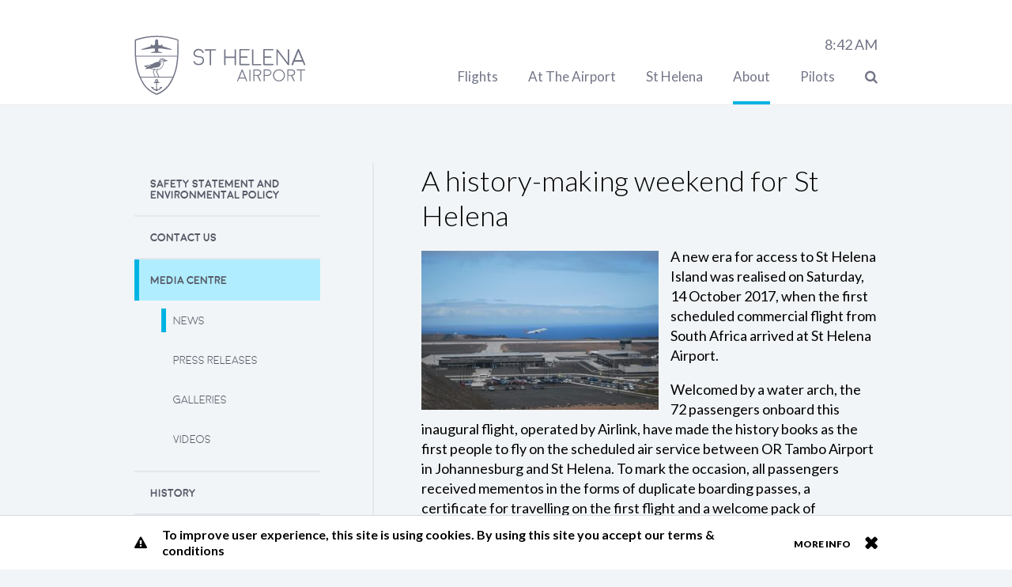

--- FILE ---
content_type: text/html; charset=UTF-8
request_url: https://sthelenaairport.com/news/history-making-weekend-st-helena/
body_size: 13405
content:
<!doctype html>

<!--

 __  ___          ___       ___
/__`  |     |__| |__  |    |__  |\ |  /\
.__/  |     |  | |___ |___ |___ | \| /~~\

        __   __   __   __  ___
 /\  | |__) |__) /  \ |__)  |
/~~\ | |  \ |    \__/ |  \  |


-->

<!--[if IE 9]> <html class="no-js ie9"> <![endif]-->

<!--[if gt IE 9]><!--><html class="no-js" lang="en-GB"><!--<![endif]-->
<head>

	<meta name="description" content="">
	<meta name="viewport" content="width=device-width, initial-scale=1">
	<meta http-equiv="content-type" content="text/html; charset=UTF-8" />
	<meta http-equiv="X-UA-Compatible" content="IE=edge,chrome=1">

    <!-- This bit of the uggliest code you've ever seen deals an icon font loading issue in IE8 -->
    <!--[if IE 8]>
        <style>html.ie-force-pseudo-refresh :before,html.ie-force-pseudo-refresh :after {content : none !important;}</style>
        <script>window.attachEvent&&!window.addEventListener&&window.attachEvent("onload",function(){var a=document.documentElement,b=a.className;a.className=b+" ie-force-pseudo-refresh",setTimeout(function(){a.className=b},10)});</script>
    <![endif]-->


    <link href='https://fonts.googleapis.com/css?family=Lato:400,300,300italic,400italic,700,700italic,900' rel='stylesheet' type='text/css'>

	<!-- FAVICONS -->
	<link rel="apple-touch-icon" sizes="57x57" href="https://sthelenaairport.com/wp-content/themes/sthelena-theme/favicons/apple-touch-icon-57x57.png">
<link rel="apple-touch-icon" sizes="60x60" href="https://sthelenaairport.com/wp-content/themes/sthelena-theme/favicons/apple-touch-icon-60x60.png">
<link rel="apple-touch-icon" sizes="72x72" href="https://sthelenaairport.com/wp-content/themes/sthelena-theme/favicons/apple-touch-icon-72x72.png">
<link rel="apple-touch-icon" sizes="76x76" href="https://sthelenaairport.com/wp-content/themes/sthelena-theme/favicons/apple-touch-icon-76x76.png">
<link rel="apple-touch-icon" sizes="114x114" href="https://sthelenaairport.com/wp-content/themes/sthelena-theme/favicons/apple-touch-icon-114x114.png">
<link rel="apple-touch-icon" sizes="120x120" href="https://sthelenaairport.com/wp-content/themes/sthelena-theme/favicons/apple-touch-icon-120x120.png">
<link rel="apple-touch-icon" sizes="144x144" href="https://sthelenaairport.com/wp-content/themes/sthelena-theme/favicons/apple-touch-icon-144x144.png">
<link rel="apple-touch-icon" sizes="152x152" href="https://sthelenaairport.com/wp-content/themes/sthelena-theme/favicons/apple-touch-icon-152x152.png">
<link rel="apple-touch-icon" sizes="180x180" href="https://sthelenaairport.com/wp-content/themes/sthelena-theme/favicons/apple-touch-icon-180x180.png">
<link rel="icon" type="image/png" href="https://sthelenaairport.com/wp-content/themes/sthelena-theme/favicons/favicon-32x32.png" sizes="32x32">
<link rel="icon" type="image/png" href="https://sthelenaairport.com/wp-content/themes/sthelena-theme/favicons/favicon-194x194.png" sizes="194x194">
<link rel="icon" type="image/png" href="https://sthelenaairport.com/wp-content/themes/sthelena-theme/favicons/favicon-96x96.png" sizes="96x96">
<link rel="icon" type="image/png" href="https://sthelenaairport.com/wp-content/themes/sthelena-theme/favicons/android-chrome-192x192.png" sizes="192x192">
<link rel="icon" type="image/png" href="https://sthelenaairport.com/wp-content/themes/sthelena-theme/favicons/favicon-16x16.png" sizes="16x16">
<link rel="manifest" href="https://sthelenaairport.com/wp-content/themes/sthelena-theme/favicons/manifest.json">
<link rel="mask-icon" href="https://sthelenaairport.com/wp-content/themes/sthelena-theme/favicons/safari-pinned-tab.svg" color="#3ba4c2">
<meta name="msapplication-TileColor" content="#00b3e3">
<meta name="msapplication-TileImage" content="https://sthelenaairport.com/wp-content/themes/sthelena-theme/favicons/mstile-144x144.png">
<meta name="theme-color" content="#00b3e3">
<link rel="shortcut icon" href="https://sthelenaairport.com/wp-content/themes/sthelena-theme/favicons/favicon-16x16.png">


	<!-- GOOGLE ANALYTICS -->
	<script>
		(function(i,s,o,g,r,a,m){i['GoogleAnalyticsObject']=r;i[r]=i[r]||function(){
		(i[r].q=i[r].q||[]).push(arguments)},i[r].l=1*new Date();a=s.createElement(o),
		m=s.getElementsByTagName(o)[0];a.async=1;a.src=g;m.parentNode.insertBefore(a,m)
		})(window,document,'script','https://www.google-analytics.com/analytics.js','ga');

		ga('create', 'UA-99296381-1', 'auto');
		ga('send', 'pageview');
	</script>
	<meta name='robots' content='index, follow, max-image-preview:large, max-snippet:-1, max-video-preview:-1' />

	<!-- This site is optimized with the Yoast SEO plugin v26.8 - https://yoast.com/product/yoast-seo-wordpress/ -->
	<title>A history-making weekend for St Helena</title>
	<meta name="description" content="A new era for access to St Helena Island was realised on Saturday, 14 October 2017, when the first commercial flight from South Africa arrived at St Helena" />
	<link rel="canonical" href="https://sthelenaairport.com/news/history-making-weekend-st-helena/" />
	<meta property="og:locale" content="en_GB" />
	<meta property="og:type" content="article" />
	<meta property="og:title" content="A history-making weekend for St Helena" />
	<meta property="og:description" content="A new era for access to St Helena Island was realised on Saturday, 14 October 2017, when the first commercial flight from South Africa arrived at St Helena" />
	<meta property="og:url" content="https://sthelenaairport.com/news/history-making-weekend-st-helena/" />
	<meta property="og:site_name" content="St Helena Airport" />
	<meta property="og:image" content="http://sthelenaairport.com/wp-content/uploads/2017/10/DSC_0577-300x201.jpg" />
	<meta name="twitter:card" content="summary_large_image" />
	<meta name="twitter:label1" content="Estimated reading time" />
	<meta name="twitter:data1" content="2 minutes" />
	<script type="application/ld+json" class="yoast-schema-graph">{"@context":"https://schema.org","@graph":[{"@type":"WebPage","@id":"https://sthelenaairport.com/news/history-making-weekend-st-helena/","url":"https://sthelenaairport.com/news/history-making-weekend-st-helena/","name":"A history-making weekend for St Helena","isPartOf":{"@id":"https://sthelenaairport.com/#website"},"primaryImageOfPage":{"@id":"https://sthelenaairport.com/news/history-making-weekend-st-helena/#primaryimage"},"image":{"@id":"https://sthelenaairport.com/news/history-making-weekend-st-helena/#primaryimage"},"thumbnailUrl":"http://sthelenaairport.com/wp-content/uploads/2017/10/DSC_0577-300x201.jpg","datePublished":"2017-10-18T10:05:19+00:00","description":"A new era for access to St Helena Island was realised on Saturday, 14 October 2017, when the first commercial flight from South Africa arrived at St Helena","breadcrumb":{"@id":"https://sthelenaairport.com/news/history-making-weekend-st-helena/#breadcrumb"},"inLanguage":"en-GB","potentialAction":[{"@type":"ReadAction","target":["https://sthelenaairport.com/news/history-making-weekend-st-helena/"]}]},{"@type":"ImageObject","inLanguage":"en-GB","@id":"https://sthelenaairport.com/news/history-making-weekend-st-helena/#primaryimage","url":"http://sthelenaairport.com/wp-content/uploads/2017/10/DSC_0577-300x201.jpg","contentUrl":"http://sthelenaairport.com/wp-content/uploads/2017/10/DSC_0577-300x201.jpg"},{"@type":"BreadcrumbList","@id":"https://sthelenaairport.com/news/history-making-weekend-st-helena/#breadcrumb","itemListElement":[{"@type":"ListItem","position":1,"name":"Home","item":"https://sthelenaairport.com/"},{"@type":"ListItem","position":2,"name":"News","item":"https://sthelenaairport.com/news/"},{"@type":"ListItem","position":3,"name":"A history-making weekend for St Helena"}]},{"@type":"WebSite","@id":"https://sthelenaairport.com/#website","url":"https://sthelenaairport.com/","name":"St Helena Airport","description":"","potentialAction":[{"@type":"SearchAction","target":{"@type":"EntryPoint","urlTemplate":"https://sthelenaairport.com/?s={search_term_string}"},"query-input":{"@type":"PropertyValueSpecification","valueRequired":true,"valueName":"search_term_string"}}],"inLanguage":"en-GB"}]}</script>
	<!-- / Yoast SEO plugin. -->


<link rel='dns-prefetch' href='//code.jquery.com' />
<link rel="alternate" title="oEmbed (JSON)" type="application/json+oembed" href="https://sthelenaairport.com/wp-json/oembed/1.0/embed?url=https%3A%2F%2Fsthelenaairport.com%2Fnews%2Fhistory-making-weekend-st-helena%2F" />
<link rel="alternate" title="oEmbed (XML)" type="text/xml+oembed" href="https://sthelenaairport.com/wp-json/oembed/1.0/embed?url=https%3A%2F%2Fsthelenaairport.com%2Fnews%2Fhistory-making-weekend-st-helena%2F&#038;format=xml" />
<style id='wp-img-auto-sizes-contain-inline-css' type='text/css'>
img:is([sizes=auto i],[sizes^="auto," i]){contain-intrinsic-size:3000px 1500px}
/*# sourceURL=wp-img-auto-sizes-contain-inline-css */
</style>
<style id='wp-block-library-inline-css' type='text/css'>
:root{--wp-block-synced-color:#7a00df;--wp-block-synced-color--rgb:122,0,223;--wp-bound-block-color:var(--wp-block-synced-color);--wp-editor-canvas-background:#ddd;--wp-admin-theme-color:#007cba;--wp-admin-theme-color--rgb:0,124,186;--wp-admin-theme-color-darker-10:#006ba1;--wp-admin-theme-color-darker-10--rgb:0,107,160.5;--wp-admin-theme-color-darker-20:#005a87;--wp-admin-theme-color-darker-20--rgb:0,90,135;--wp-admin-border-width-focus:2px}@media (min-resolution:192dpi){:root{--wp-admin-border-width-focus:1.5px}}.wp-element-button{cursor:pointer}:root .has-very-light-gray-background-color{background-color:#eee}:root .has-very-dark-gray-background-color{background-color:#313131}:root .has-very-light-gray-color{color:#eee}:root .has-very-dark-gray-color{color:#313131}:root .has-vivid-green-cyan-to-vivid-cyan-blue-gradient-background{background:linear-gradient(135deg,#00d084,#0693e3)}:root .has-purple-crush-gradient-background{background:linear-gradient(135deg,#34e2e4,#4721fb 50%,#ab1dfe)}:root .has-hazy-dawn-gradient-background{background:linear-gradient(135deg,#faaca8,#dad0ec)}:root .has-subdued-olive-gradient-background{background:linear-gradient(135deg,#fafae1,#67a671)}:root .has-atomic-cream-gradient-background{background:linear-gradient(135deg,#fdd79a,#004a59)}:root .has-nightshade-gradient-background{background:linear-gradient(135deg,#330968,#31cdcf)}:root .has-midnight-gradient-background{background:linear-gradient(135deg,#020381,#2874fc)}:root{--wp--preset--font-size--normal:16px;--wp--preset--font-size--huge:42px}.has-regular-font-size{font-size:1em}.has-larger-font-size{font-size:2.625em}.has-normal-font-size{font-size:var(--wp--preset--font-size--normal)}.has-huge-font-size{font-size:var(--wp--preset--font-size--huge)}.has-text-align-center{text-align:center}.has-text-align-left{text-align:left}.has-text-align-right{text-align:right}.has-fit-text{white-space:nowrap!important}#end-resizable-editor-section{display:none}.aligncenter{clear:both}.items-justified-left{justify-content:flex-start}.items-justified-center{justify-content:center}.items-justified-right{justify-content:flex-end}.items-justified-space-between{justify-content:space-between}.screen-reader-text{border:0;clip-path:inset(50%);height:1px;margin:-1px;overflow:hidden;padding:0;position:absolute;width:1px;word-wrap:normal!important}.screen-reader-text:focus{background-color:#ddd;clip-path:none;color:#444;display:block;font-size:1em;height:auto;left:5px;line-height:normal;padding:15px 23px 14px;text-decoration:none;top:5px;width:auto;z-index:100000}html :where(.has-border-color){border-style:solid}html :where([style*=border-top-color]){border-top-style:solid}html :where([style*=border-right-color]){border-right-style:solid}html :where([style*=border-bottom-color]){border-bottom-style:solid}html :where([style*=border-left-color]){border-left-style:solid}html :where([style*=border-width]){border-style:solid}html :where([style*=border-top-width]){border-top-style:solid}html :where([style*=border-right-width]){border-right-style:solid}html :where([style*=border-bottom-width]){border-bottom-style:solid}html :where([style*=border-left-width]){border-left-style:solid}html :where(img[class*=wp-image-]){height:auto;max-width:100%}:where(figure){margin:0 0 1em}html :where(.is-position-sticky){--wp-admin--admin-bar--position-offset:var(--wp-admin--admin-bar--height,0px)}@media screen and (max-width:600px){html :where(.is-position-sticky){--wp-admin--admin-bar--position-offset:0px}}

/*# sourceURL=wp-block-library-inline-css */
</style><style id='global-styles-inline-css' type='text/css'>
:root{--wp--preset--aspect-ratio--square: 1;--wp--preset--aspect-ratio--4-3: 4/3;--wp--preset--aspect-ratio--3-4: 3/4;--wp--preset--aspect-ratio--3-2: 3/2;--wp--preset--aspect-ratio--2-3: 2/3;--wp--preset--aspect-ratio--16-9: 16/9;--wp--preset--aspect-ratio--9-16: 9/16;--wp--preset--color--black: #000000;--wp--preset--color--cyan-bluish-gray: #abb8c3;--wp--preset--color--white: #ffffff;--wp--preset--color--pale-pink: #f78da7;--wp--preset--color--vivid-red: #cf2e2e;--wp--preset--color--luminous-vivid-orange: #ff6900;--wp--preset--color--luminous-vivid-amber: #fcb900;--wp--preset--color--light-green-cyan: #7bdcb5;--wp--preset--color--vivid-green-cyan: #00d084;--wp--preset--color--pale-cyan-blue: #8ed1fc;--wp--preset--color--vivid-cyan-blue: #0693e3;--wp--preset--color--vivid-purple: #9b51e0;--wp--preset--gradient--vivid-cyan-blue-to-vivid-purple: linear-gradient(135deg,rgb(6,147,227) 0%,rgb(155,81,224) 100%);--wp--preset--gradient--light-green-cyan-to-vivid-green-cyan: linear-gradient(135deg,rgb(122,220,180) 0%,rgb(0,208,130) 100%);--wp--preset--gradient--luminous-vivid-amber-to-luminous-vivid-orange: linear-gradient(135deg,rgb(252,185,0) 0%,rgb(255,105,0) 100%);--wp--preset--gradient--luminous-vivid-orange-to-vivid-red: linear-gradient(135deg,rgb(255,105,0) 0%,rgb(207,46,46) 100%);--wp--preset--gradient--very-light-gray-to-cyan-bluish-gray: linear-gradient(135deg,rgb(238,238,238) 0%,rgb(169,184,195) 100%);--wp--preset--gradient--cool-to-warm-spectrum: linear-gradient(135deg,rgb(74,234,220) 0%,rgb(151,120,209) 20%,rgb(207,42,186) 40%,rgb(238,44,130) 60%,rgb(251,105,98) 80%,rgb(254,248,76) 100%);--wp--preset--gradient--blush-light-purple: linear-gradient(135deg,rgb(255,206,236) 0%,rgb(152,150,240) 100%);--wp--preset--gradient--blush-bordeaux: linear-gradient(135deg,rgb(254,205,165) 0%,rgb(254,45,45) 50%,rgb(107,0,62) 100%);--wp--preset--gradient--luminous-dusk: linear-gradient(135deg,rgb(255,203,112) 0%,rgb(199,81,192) 50%,rgb(65,88,208) 100%);--wp--preset--gradient--pale-ocean: linear-gradient(135deg,rgb(255,245,203) 0%,rgb(182,227,212) 50%,rgb(51,167,181) 100%);--wp--preset--gradient--electric-grass: linear-gradient(135deg,rgb(202,248,128) 0%,rgb(113,206,126) 100%);--wp--preset--gradient--midnight: linear-gradient(135deg,rgb(2,3,129) 0%,rgb(40,116,252) 100%);--wp--preset--font-size--small: 13px;--wp--preset--font-size--medium: 20px;--wp--preset--font-size--large: 36px;--wp--preset--font-size--x-large: 42px;--wp--preset--spacing--20: 0.44rem;--wp--preset--spacing--30: 0.67rem;--wp--preset--spacing--40: 1rem;--wp--preset--spacing--50: 1.5rem;--wp--preset--spacing--60: 2.25rem;--wp--preset--spacing--70: 3.38rem;--wp--preset--spacing--80: 5.06rem;--wp--preset--shadow--natural: 6px 6px 9px rgba(0, 0, 0, 0.2);--wp--preset--shadow--deep: 12px 12px 50px rgba(0, 0, 0, 0.4);--wp--preset--shadow--sharp: 6px 6px 0px rgba(0, 0, 0, 0.2);--wp--preset--shadow--outlined: 6px 6px 0px -3px rgb(255, 255, 255), 6px 6px rgb(0, 0, 0);--wp--preset--shadow--crisp: 6px 6px 0px rgb(0, 0, 0);}:where(.is-layout-flex){gap: 0.5em;}:where(.is-layout-grid){gap: 0.5em;}body .is-layout-flex{display: flex;}.is-layout-flex{flex-wrap: wrap;align-items: center;}.is-layout-flex > :is(*, div){margin: 0;}body .is-layout-grid{display: grid;}.is-layout-grid > :is(*, div){margin: 0;}:where(.wp-block-columns.is-layout-flex){gap: 2em;}:where(.wp-block-columns.is-layout-grid){gap: 2em;}:where(.wp-block-post-template.is-layout-flex){gap: 1.25em;}:where(.wp-block-post-template.is-layout-grid){gap: 1.25em;}.has-black-color{color: var(--wp--preset--color--black) !important;}.has-cyan-bluish-gray-color{color: var(--wp--preset--color--cyan-bluish-gray) !important;}.has-white-color{color: var(--wp--preset--color--white) !important;}.has-pale-pink-color{color: var(--wp--preset--color--pale-pink) !important;}.has-vivid-red-color{color: var(--wp--preset--color--vivid-red) !important;}.has-luminous-vivid-orange-color{color: var(--wp--preset--color--luminous-vivid-orange) !important;}.has-luminous-vivid-amber-color{color: var(--wp--preset--color--luminous-vivid-amber) !important;}.has-light-green-cyan-color{color: var(--wp--preset--color--light-green-cyan) !important;}.has-vivid-green-cyan-color{color: var(--wp--preset--color--vivid-green-cyan) !important;}.has-pale-cyan-blue-color{color: var(--wp--preset--color--pale-cyan-blue) !important;}.has-vivid-cyan-blue-color{color: var(--wp--preset--color--vivid-cyan-blue) !important;}.has-vivid-purple-color{color: var(--wp--preset--color--vivid-purple) !important;}.has-black-background-color{background-color: var(--wp--preset--color--black) !important;}.has-cyan-bluish-gray-background-color{background-color: var(--wp--preset--color--cyan-bluish-gray) !important;}.has-white-background-color{background-color: var(--wp--preset--color--white) !important;}.has-pale-pink-background-color{background-color: var(--wp--preset--color--pale-pink) !important;}.has-vivid-red-background-color{background-color: var(--wp--preset--color--vivid-red) !important;}.has-luminous-vivid-orange-background-color{background-color: var(--wp--preset--color--luminous-vivid-orange) !important;}.has-luminous-vivid-amber-background-color{background-color: var(--wp--preset--color--luminous-vivid-amber) !important;}.has-light-green-cyan-background-color{background-color: var(--wp--preset--color--light-green-cyan) !important;}.has-vivid-green-cyan-background-color{background-color: var(--wp--preset--color--vivid-green-cyan) !important;}.has-pale-cyan-blue-background-color{background-color: var(--wp--preset--color--pale-cyan-blue) !important;}.has-vivid-cyan-blue-background-color{background-color: var(--wp--preset--color--vivid-cyan-blue) !important;}.has-vivid-purple-background-color{background-color: var(--wp--preset--color--vivid-purple) !important;}.has-black-border-color{border-color: var(--wp--preset--color--black) !important;}.has-cyan-bluish-gray-border-color{border-color: var(--wp--preset--color--cyan-bluish-gray) !important;}.has-white-border-color{border-color: var(--wp--preset--color--white) !important;}.has-pale-pink-border-color{border-color: var(--wp--preset--color--pale-pink) !important;}.has-vivid-red-border-color{border-color: var(--wp--preset--color--vivid-red) !important;}.has-luminous-vivid-orange-border-color{border-color: var(--wp--preset--color--luminous-vivid-orange) !important;}.has-luminous-vivid-amber-border-color{border-color: var(--wp--preset--color--luminous-vivid-amber) !important;}.has-light-green-cyan-border-color{border-color: var(--wp--preset--color--light-green-cyan) !important;}.has-vivid-green-cyan-border-color{border-color: var(--wp--preset--color--vivid-green-cyan) !important;}.has-pale-cyan-blue-border-color{border-color: var(--wp--preset--color--pale-cyan-blue) !important;}.has-vivid-cyan-blue-border-color{border-color: var(--wp--preset--color--vivid-cyan-blue) !important;}.has-vivid-purple-border-color{border-color: var(--wp--preset--color--vivid-purple) !important;}.has-vivid-cyan-blue-to-vivid-purple-gradient-background{background: var(--wp--preset--gradient--vivid-cyan-blue-to-vivid-purple) !important;}.has-light-green-cyan-to-vivid-green-cyan-gradient-background{background: var(--wp--preset--gradient--light-green-cyan-to-vivid-green-cyan) !important;}.has-luminous-vivid-amber-to-luminous-vivid-orange-gradient-background{background: var(--wp--preset--gradient--luminous-vivid-amber-to-luminous-vivid-orange) !important;}.has-luminous-vivid-orange-to-vivid-red-gradient-background{background: var(--wp--preset--gradient--luminous-vivid-orange-to-vivid-red) !important;}.has-very-light-gray-to-cyan-bluish-gray-gradient-background{background: var(--wp--preset--gradient--very-light-gray-to-cyan-bluish-gray) !important;}.has-cool-to-warm-spectrum-gradient-background{background: var(--wp--preset--gradient--cool-to-warm-spectrum) !important;}.has-blush-light-purple-gradient-background{background: var(--wp--preset--gradient--blush-light-purple) !important;}.has-blush-bordeaux-gradient-background{background: var(--wp--preset--gradient--blush-bordeaux) !important;}.has-luminous-dusk-gradient-background{background: var(--wp--preset--gradient--luminous-dusk) !important;}.has-pale-ocean-gradient-background{background: var(--wp--preset--gradient--pale-ocean) !important;}.has-electric-grass-gradient-background{background: var(--wp--preset--gradient--electric-grass) !important;}.has-midnight-gradient-background{background: var(--wp--preset--gradient--midnight) !important;}.has-small-font-size{font-size: var(--wp--preset--font-size--small) !important;}.has-medium-font-size{font-size: var(--wp--preset--font-size--medium) !important;}.has-large-font-size{font-size: var(--wp--preset--font-size--large) !important;}.has-x-large-font-size{font-size: var(--wp--preset--font-size--x-large) !important;}
/*# sourceURL=global-styles-inline-css */
</style>

<style id='classic-theme-styles-inline-css' type='text/css'>
/*! This file is auto-generated */
.wp-block-button__link{color:#fff;background-color:#32373c;border-radius:9999px;box-shadow:none;text-decoration:none;padding:calc(.667em + 2px) calc(1.333em + 2px);font-size:1.125em}.wp-block-file__button{background:#32373c;color:#fff;text-decoration:none}
/*# sourceURL=/wp-includes/css/classic-themes.min.css */
</style>
<link rel='stylesheet' id='vfb-pro-css' href='https://sthelenaairport.com/wp-content/plugins/vfb-pro/public/assets/css/vfb-style.min.css?ver=2019.05.10' type='text/css' media='all' />
<link rel='stylesheet' id='fresco_css-css' href='https://sthelenaairport.com/wp-content/themes/sthelena-theme/includes/fresco/fresco.css?ver=6.9' type='text/css' media='all' />
<link rel='stylesheet' id='theme-stylesheet-css' href='https://sthelenaairport.com/wp-content/themes/sthelena-theme/stylesheets/css/style.css?ver=6.9' type='text/css' media='all' />
<script type="text/javascript" src="https://code.jquery.com/jquery-1.11.1.min.js" id="jquery-js"></script>
<script type="text/javascript" src="https://sthelenaairport.com/wp-content/themes/sthelena-theme/js/dist/application-head.js?ver=1.0" id="sthelena-head-js"></script>
<link rel="https://api.w.org/" href="https://sthelenaairport.com/wp-json/" /><link rel="alternate" title="JSON" type="application/json" href="https://sthelenaairport.com/wp-json/wp/v2/news/2148" /><meta property="og:title" content="A history-making weekend for St HelenaSt Helena Airport" />
<meta property="og:site_name" content="St Helena Airport" />
<meta property="og:url" content="https://sthelenaairport.com/news/history-making-weekend-st-helena/" />
<meta property="og:description" content="A new era for access to St Helena Island was realised on Saturday, 14 October 2017, when the first scheduled commercial flight from South Africa arrived at St Helena Airport.

Welcomed by a water arch, the 72 passengers onboard this inaugural flight, operated by Airlink, have made the history books as the first people to fly on the scheduled air service between OR Tambo Airport in Johannesburg and St Helena. To mark the occasion, all passengers received mementos in the forms of duplicate boarding passes, a certificate for travelling on the first flight and a welcome pack of souvenirs.

 It will be particularly memorable for St Helenian Olive McCormack (nee Yon) who was the first passenger to step off the flight.  This is Olive’s first return visit to the Island in 27 years.

Guests onboard - travel operators and South African, French and UK Media - were able to sample 24 hours of what St Helena has to offer as they undertook tours to various key attractions on the Island. Everyone onboard the flight were also invited to a reception at Plantation House hosted by HE Governor Lisa Phillips on Saturday evening where a specially made cake for the occasion was cut by the Governor and the two youngest passengers on the flight.

Flights to St Helena will now become the norm as Airlink operates to and" />
<meta property="og:image" content="https://sthelenaairport.com/wp-content/themes/sthelena-theme/images/heros/hero-default.jpg" />
<meta name="twitter:card" content="summary" />
<meta name="twitter:title" content="A history-making weekend for St HelenaSt Helena Airport" />
<meta name="twitter:url" content="https://sthelenaairport.com/news/history-making-weekend-st-helena/" />
<meta name="twitter:description" content="A new era for access to St Helena Island was realised on Saturday, 14 October 2017, when the first scheduled commercial flight from South Africa arrived at St Helena Airport.

Welcomed by a water arch, the 72 passengers onboard this inaugural flight, operated by Airlink, have made the history books as the first people to fly on the scheduled air service between OR Tambo Airport in Johannesburg and St Helena. To mark the occasion, all passengers received mementos in the forms of duplicate boarding passes, a certificate for travelling on the first flight and a welcome pack of souvenirs.

 It will be particularly memorable for St Helenian Olive McCormack (nee Yon) who was the first passenger to step off the flight.  This is Olive’s first return visit to the Island in 27 years.

Guests onboard - travel operators and South African, French and UK Media - were able to sample 24 hours of what St Helena has to offer as they undertook tours to various key attractions on the Island. Everyone onboard the flight were also invited to a reception at Plantation House hosted by HE Governor Lisa Phillips on Saturday evening where a specially made cake for the occasion was cut by the Governor and the two youngest passengers on the flight.

Flights to St Helena will now become the norm as Airlink operates to and" />
<meta name="twitter:image" content="https://sthelenaairport.com/wp-content/themes/sthelena-theme/images/heros/hero-default.jpg" />

</head>
<body class="wp-singular news-template-default single single-news postid-2148 wp-theme-sthelena-theme post_type-news post_name-history-making-weekend-st-helena no-comments no-sidebars">

	<div class="skip-links">
		<a href="#main-content" class="skip-links__link js-skip-link">Skip to main content</a>
	</div>

	<div id="ch-cookie-notice" class="cookie-notice"></div>
	<header class="masthead js-masthead u-canvas-alt">

		<div class="l-container">

			<h1 class="masthead__logo site-name">
				<a href="https://sthelenaairport.com">
					<span class="site-name__text">
						St Helena Airport					</span>
					<svg version="1.1" id="sh-logo" x="0px" y="0px"
	 viewBox="0 0 216 75" style="enable-background:new 0 0 216 75;" xml:space="preserve">
	<g>
		<path id="Fill-1" class="site-name__svg-logo" d="M80.7,25.8c-2.6,0-4.3-1.8-4.3-3.1c0-1.2,0.5-2.2,1.4-3c0.9-0.8,1.9-1.2,3.2-1.2
			c1.1,0,2.2,0.2,3,0.7c1.1,0.5,1.7,1.3,2,2.3c0.1,0.2,0.2,0.4,0.4,0.5c0.2,0.1,0.4,0.2,0.6,0.1c0.2-0.1,0.4-0.2,0.5-0.4
			c0.1-0.2,0.1-0.4,0.1-0.7c-0.4-1.4-1.3-2.5-2.7-3.3c-1.2-0.6-2.5-1-4-1c-1.7,0-3.1,0.6-4.3,1.7c-1.2,1.1-1.9,2.5-1.9,4.1
			c0,3.9,4.4,5,6.5,4.9c0,0,0,0,0,0c1.7,0,3.6,0.5,4.4,1.4c0.6,0.6,0.9,1.9,0.8,2.7c-0.1,1.2-0.5,2.2-1.4,3
			c-0.9,0.8-2.4,1.2-3.7,1.2c-1.1,0-2.2-0.2-3-0.7c-1.1-0.5-1.7-1.3-2-2.3c-0.1-0.2-0.2-0.4-0.4-0.5c-0.2-0.1-0.4-0.1-0.6-0.1
			c-0.2,0.1-0.4,0.2-0.5,0.4c-0.1,0.2-0.1,0.4-0.1,0.7c0.4,1.4,1.3,2.5,2.7,3.3c1.2,0.6,2.5,0.9,4,0.9c1.7,0,3.6-0.6,4.8-1.7
			c1.2-1.1,1.9-2.5,1.9-4.1c0.1-1.3-0.4-3-1.3-4C85.7,26.5,83.4,25.8,80.7,25.8"/>
		<path id="Fill-2" class="site-name__svg-logo" d="M102.5,17.2H89.7c-0.2,0-0.4,0.1-0.6,0.3c-0.2,0.2-0.2,0.4-0.2,0.6c0,0.2,0.1,0.4,0.2,0.6
			c0.2,0.2,0.4,0.2,0.6,0.2h5.6v17.9c0,0.2,0.1,0.4,0.2,0.6c0.2,0.2,0.4,0.2,0.6,0.2c0.2,0,0.4-0.1,0.6-0.2
			c0.2-0.2,0.2-0.4,0.2-0.6V18.8h5.6c0.2,0,0.4-0.1,0.6-0.2c0.2-0.2,0.3-0.4,0.3-0.6c0-0.2-0.1-0.4-0.3-0.6
			C103,17.2,102.8,17.2,102.5,17.2"/>
		<path id="Fill-3" class="site-name__svg-logo" d="M127.6,17.2c-0.2,0-0.4,0.1-0.6,0.3c-0.2,0.2-0.2,0.4-0.2,0.6v8.5h-11.5V18
			c0-0.2-0.1-0.4-0.2-0.6c-0.2-0.2-0.4-0.3-0.6-0.3c-0.2,0-0.4,0.1-0.6,0.3c-0.2,0.2-0.3,0.4-0.3,0.6v18.7c0,0.2,0.1,0.4,0.3,0.6
			c0.2,0.2,0.4,0.3,0.6,0.3c0.2,0,0.4-0.1,0.6-0.3c0.2-0.2,0.2-0.4,0.2-0.6v-8.5h11.5v8.5c0,0.2,0.1,0.4,0.2,0.6
			c0.2,0.2,0.4,0.3,0.6,0.3c0.2,0,0.4-0.1,0.6-0.3c0.2-0.2,0.3-0.4,0.3-0.6V18c0-0.2-0.1-0.4-0.3-0.6
			C128,17.3,127.8,17.2,127.6,17.2"/>
		<path id="Fill-4" class="site-name__svg-logo" d="M145.5,36.1c-0.2-0.2-0.4-0.3-0.6-0.3h-10.4v-7.7h7.8c0.2,0,0.4-0.1,0.6-0.3
			c0.2-0.2,0.3-0.4,0.3-0.6c0-0.2-0.1-0.4-0.3-0.6c-0.2-0.2-0.4-0.3-0.6-0.3h-7.8v-7.7l10.4,0c0.2,0,0.4-0.1,0.6-0.2
			c0.2-0.2,0.3-0.4,0.3-0.6c0-0.2-0.1-0.4-0.3-0.6c-0.2-0.2-0.4-0.3-0.6-0.3l-11.2,0c-0.2,0-0.4,0.1-0.6,0.3
			c-0.2,0.2-0.3,0.4-0.3,0.6v18.7c0,0.2,0.1,0.4,0.3,0.6c0.2,0.2,0.4,0.3,0.6,0.3h11.2c0.2,0,0.4-0.1,0.6-0.3
			c0.2-0.2,0.3-0.4,0.3-0.6S145.7,36.3,145.5,36.1"/>
		<path id="Fill-5" class="site-name__svg-logo" d="M159.6,35.9h-9.2V18.1c0-0.2-0.1-0.4-0.2-0.6c-0.2-0.2-0.4-0.3-0.6-0.3c-0.2,0-0.4,0.1-0.6,0.3
			c-0.2,0.2-0.2,0.4-0.2,0.6v18.7c0,0.2,0.1,0.4,0.2,0.6c0.2,0.2,0.4,0.2,0.6,0.2h10c0.2,0,0.4-0.1,0.6-0.2
			c0.2-0.2,0.3-0.4,0.3-0.6c0-0.2-0.1-0.4-0.3-0.6C160.1,36,159.9,35.9,159.6,35.9"/>
		<path id="Fill-6" class="site-name__svg-logo" d="M176,36.7c0-0.2-0.1-0.4-0.3-0.6c-0.2-0.2-0.4-0.3-0.6-0.3h-10.4v-7.7h7.8
			c0.2,0,0.4-0.1,0.6-0.3c0.2-0.2,0.3-0.4,0.3-0.6c0-0.2-0.1-0.4-0.3-0.6c-0.2-0.2-0.4-0.3-0.6-0.3h-7.8v-7.7l10.4,0
			c0.2,0,0.4-0.1,0.6-0.2c0.2-0.2,0.3-0.4,0.3-0.6c0-0.2-0.1-0.4-0.3-0.6c-0.2-0.2-0.4-0.3-0.6-0.3l-11.2,0
			c-0.2,0-0.4,0.1-0.6,0.3c-0.2,0.2-0.3,0.4-0.3,0.6v18.7c0,0.2,0.1,0.4,0.3,0.6c0.2,0.2,0.4,0.3,0.6,0.3h11.2
			c0.2,0,0.4-0.1,0.6-0.3C175.9,37.2,176,37,176,36.7"/>
		<path id="Fill-7" class="site-name__svg-logo" d="M180.4,37.6c0.2,0,0.4-0.1,0.6-0.3c0.2-0.2,0.3-0.4,0.3-0.6V20.5l12.9,16.8l0,0l0,0
			c0,0,0,0,0,0s0,0,0,0c0,0,0,0,0.1,0c0,0,0.1,0,0.1,0.1c0,0,0,0,0.1,0c0,0,0.1,0,0.1,0l0.1,0c0.1,0,0.1,0,0.2,0c0,0,0.1,0,0.2,0
			c0,0,0,0,0.1,0c0,0,0.1,0,0.1,0c0,0,0,0,0.1,0c0,0,0.1,0,0.1,0c0,0,0,0,0,0c0,0,0,0,0,0c0,0,0,0,0,0c0,0,0,0,0.1-0.1
			c0,0,0,0,0.1-0.1c0,0,0-0.1,0-0.1c0,0,0,0,0-0.1c0,0,0-0.1,0-0.1c0,0,0,0,0-0.1c0,0,0-0.1,0-0.1c0,0,0-0.1,0-0.1V18
			c0-0.2-0.1-0.4-0.2-0.6c-0.2-0.2-0.4-0.3-0.6-0.3c-0.2,0-0.4,0.1-0.6,0.3c-0.2,0.2-0.2,0.4-0.2,0.6v16.3l-12.9-16.8
			c-0.2-0.3-0.6-0.4-0.9-0.3c-0.4,0.1-0.6,0.4-0.6,0.8v18.8c0,0.2,0.1,0.4,0.3,0.6C180,37.5,180.2,37.6,180.4,37.6"/>
		<path id="Fill-8" class="site-name__svg-logo" d="M207.4,20.2l4.5,10.9h-8.9L207.4,20.2L207.4,20.2z M199.4,37.5c0.1,0,0.2,0.1,0.2,0.1h0.2
			c0.4,0,0.6-0.2,0.8-0.5l1.8-4.2h10.3l1.8,4.2c0.1,0.4,0.4,0.5,0.8,0.5c0.1,0,0.2,0,0.3-0.1c0.2-0.1,0.4-0.2,0.5-0.5
			c0.1-0.2,0.1-0.4,0-0.7l-2-4.8v0l-5.7-13.9c0,0,0-0.1-0.1-0.2c0,0,0,0-0.1-0.1c0,0,0-0.1-0.1-0.1c0,0,0,0-0.1-0.1l-0.1,0
			c-0.1-0.1-0.2-0.1-0.3-0.1h-0.1c0,0-0.1,0-0.1,0c0,0,0,0-0.1,0h-0.1c-0.1,0-0.2,0.1-0.3,0.1c0,0,0,0-0.1,0c0,0-0.1,0-0.1,0.1
			c0,0,0,0-0.1,0.1l-0.1,0.1c0,0.1-0.1,0.1-0.1,0.2l-5.7,13.9v0l-2,4.8c-0.1,0.2-0.1,0.4,0,0.7C199,37.3,199.2,37.4,199.4,37.5
			L199.4,37.5z"/>
		<path id="Fill-9" class="site-name__svg-logo" d="M133,53.1l3.3-8.1l3.3,8.1H133L133,53.1z M141.2,53.5L141.2,53.5l-4.3-10.4c0,0,0-0.1-0.1-0.1
			c0,0,0,0,0,0c0,0,0,0,0-0.1c0,0,0,0-0.1,0l0,0c-0.1-0.1-0.1-0.1-0.2-0.1h-0.1c0,0-0.1,0-0.1,0c0,0,0,0-0.1,0h-0.1
			c-0.1,0-0.2,0-0.2,0.1c0,0,0,0,0,0c0,0,0,0-0.1,0c0,0,0,0,0,0.1l0,0c0,0,0,0.1-0.1,0.1l-4.3,10.4v0L130,57
			c-0.1,0.2-0.1,0.3,0,0.5c0.1,0.2,0.2,0.3,0.3,0.3c0.1,0,0.1,0.1,0.1,0.1h0.1c0.3,0,0.5-0.1,0.6-0.4l1.3-3.2h7.7l1.3,3.2
			c0.1,0.3,0.3,0.4,0.6,0.4c0.1,0,0.2,0,0.2-0.1c0.2-0.1,0.3-0.2,0.3-0.3c0.1-0.2,0.1-0.3,0-0.5L141.2,53.5L141.2,53.5z"/>
		<path id="Fill-10" class="site-name__svg-logo" d="M146.2,42.7c-0.2,0-0.3,0.1-0.4,0.2c-0.1,0.1-0.2,0.3-0.2,0.4v13.9c0,0.2,0.1,0.3,0.2,0.4
			c0.1,0.1,0.3,0.2,0.4,0.2c0.2,0,0.3-0.1,0.4-0.2c0.1-0.1,0.2-0.3,0.2-0.4V43.4c0-0.2-0.1-0.3-0.2-0.4
			C146.5,42.8,146.3,42.7,146.2,42.7"/>
		<path id="Fill-11" class="site-name__svg-logo" d="M158.2,48.8c-0.6,0.6-1.3,0.8-2.2,0.9h-4.2V44h4.1c0.9,0,1.6,0.3,2.2,0.8
			c0.6,0.6,0.9,1.2,0.9,2C159.1,47.6,158.8,48.2,158.2,48.8L158.2,48.8z M159.3,49.5c0.7-0.8,1.1-1.6,1.1-2.7
			c0-1.1-0.4-2.1-1.3-2.9c-0.9-0.8-1.9-1.2-3.1-1.2h-4.8c-0.2,0-0.3,0.1-0.4,0.2c-0.1,0.1-0.2,0.3-0.2,0.4v13.8
			c0,0.2,0.1,0.3,0.2,0.4c0.1,0.1,0.3,0.2,0.4,0.2c0.2,0,0.3-0.1,0.4-0.2c0.1-0.1,0.2-0.3,0.2-0.4v-6.3h3.5l3.3,6.7
			c0.1,0.2,0.3,0.4,0.6,0.4c0.1,0,0.2,0,0.3-0.1c0.2-0.1,0.3-0.2,0.3-0.4c0.1-0.2,0-0.3,0-0.5l-3-6.2
			C157.8,50.7,158.6,50.2,159.3,49.5L159.3,49.5z"/>
		<path id="Fill-12" class="site-name__svg-logo" d="M171.2,48.8c-0.6,0.6-1.3,0.8-2.2,0.9h-4.3V44h4.2c0.9,0,1.6,0.3,2.3,0.8
			c0.6,0.6,0.9,1.2,0.9,2C172.1,47.6,171.8,48.3,171.2,48.8L171.2,48.8z M168.9,42.7h-4.8c-0.2,0-0.3,0.1-0.4,0.2
			c-0.1,0.1-0.2,0.3-0.2,0.4v14c0,0.2,0.1,0.3,0.2,0.4c0.1,0.1,0.3,0.2,0.4,0.2c0.2,0,0.3-0.1,0.4-0.2c0.1-0.1,0.2-0.3,0.2-0.4V51
			h4.1c0,0,0.1,0,0,0c0,0,0,0,0,0h0.2c1.2-0.1,2.2-0.5,3-1.3c0.8-0.8,1.2-1.7,1.2-2.8c0-1.1-0.4-2.1-1.3-2.9
			C171.2,43.1,170.2,42.7,168.9,42.7L168.9,42.7z"/>
		<path id="Fill-13" class="site-name__svg-logo" d="M187.2,54.8c-1.2,1.2-2.7,1.9-4.4,1.9c-1.7,0-3.2-0.6-4.4-1.9c-1.2-1.2-1.8-2.7-1.8-4.5
			c0-1.7,0.6-3.2,1.8-4.5c1.2-1.2,2.7-1.9,4.4-1.9c1.7,0,3.2,0.6,4.4,1.9c1.2,1.2,1.9,2.7,1.9,4.5
			C189.1,52.1,188.5,53.5,187.2,54.8L187.2,54.8z M182.8,42.7c-2.1,0-3.9,0.7-5.3,2.2c-1.5,1.5-2.2,3.3-2.2,5.4
			c0,2.1,0.7,3.9,2.2,5.4c1.5,1.5,3.3,2.2,5.3,2.2c2.1,0,3.9-0.7,5.3-2.2c1.5-1.5,2.2-3.3,2.2-5.4c0-2.1-0.7-3.9-2.2-5.4
			C186.7,43.4,184.9,42.7,182.8,42.7L182.8,42.7z"/>
		<path id="Fill-14" class="site-name__svg-logo" d="M201.1,48.8c-0.6,0.6-1.3,0.8-2.2,0.9h-4.2V44h4.1c0.9,0,1.6,0.3,2.2,0.8
			c0.6,0.6,0.9,1.2,0.9,2C202,47.6,201.7,48.2,201.1,48.8L201.1,48.8z M202.2,49.5c0.7-0.8,1.1-1.6,1.1-2.7c0-1.1-0.4-2.1-1.3-2.9
			c-0.9-0.8-1.9-1.2-3.1-1.2H194c-0.2,0-0.3,0.1-0.4,0.2c-0.1,0.1-0.2,0.3-0.2,0.4v13.8c0,0.2,0.1,0.3,0.2,0.4
			c0.1,0.1,0.3,0.2,0.4,0.2c0.2,0,0.3-0.1,0.4-0.2c0.1-0.1,0.2-0.3,0.2-0.4v-6.3h3.5l3.3,6.7c0.1,0.2,0.3,0.4,0.6,0.4
			c0.1,0,0.2,0,0.3-0.1c0.2-0.1,0.3-0.2,0.3-0.4c0.1-0.2,0-0.3,0-0.5l-3-6.2C200.6,50.7,201.5,50.2,202.2,49.5L202.2,49.5z"/>
		<path id="Fill-15" class="site-name__svg-logo" d="M215.7,42.9c-0.1-0.1-0.3-0.2-0.4-0.2h-9.6c-0.2,0-0.3,0.1-0.5,0.2c-0.1,0.1-0.2,0.3-0.2,0.4
			c0,0.2,0.1,0.3,0.2,0.4c0.1,0.1,0.3,0.2,0.5,0.2h4.2v13.3c0,0.2,0.1,0.3,0.2,0.5c0.1,0.1,0.3,0.2,0.4,0.2c0.2,0,0.3-0.1,0.5-0.2
			c0.1-0.1,0.2-0.3,0.2-0.5V44h4.2c0.2,0,0.3-0.1,0.4-0.2c0.1-0.1,0.2-0.3,0.2-0.4C215.9,43.1,215.9,43,215.7,42.9"/>
		<path id="Fill-16" class="site-name__svg-logo" d="M54.2,20.6c0,0.3,0,0.7,0,1.1c0,0,0,0.1,0,0.1h0c0,0.5,0,1,0,1.5h0c0,0.2,0,0.4,0,0.6
			c0,0.3,0,0.5,0,0.5h0c0,0.3,0,0.7,0,1H2c0-0.1,0-0.1,0-0.2c0,0,0,0,0,0c0-0.1,0-0.2,0-0.3c0,0,0,0,0,0c0-0.2,0-0.3,0-0.5
			c0-0.4,0-0.7,0-1.1h0c0-0.5,0-1,0-1.5h0c0-0.1,0-0.2,0-0.4c0-0.3,0-0.5,0-0.5l0,0c-0.1-4.9-0.1-9.8,0-14.7
			c16.4-5.9,36.1-5.9,52.5-0.1C54.3,11,54.3,15.8,54.2,20.6C54.2,20.6,54.2,20.6,54.2,20.6L54.2,20.6z M17.3,39.3l-0.5,0.3
			c0,0,0,0-0.1,0l-2-0.7c-0.1,0-0.1-0.2,0-0.2c0.8,0.1,2,0.3,2.5,0.3C17.4,39.2,17.4,39.3,17.3,39.3L17.3,39.3z M16,38.3
			c-0.1,0-0.1-0.1,0-0.2l4.7-0.9c0.1,0,0.1,0.1,0.1,0.2l-2.3,1.2c0,0,0,0,0,0C17.9,38.5,16.7,38.4,16,38.3L16,38.3z M49.8,48.8
			L49.8,48.8c0,0-0.5,1.3-1.4,3.3H31.5l-3-6.7c-0.1-0.1,0-0.2,0-0.3l1.3-2.1c0.4,0,0.7-0.1,1.1-0.2c0.8-0.1,1.6-0.4,2.2-0.8
			c4-2.5,3.8-7.4,3.9-8.2c0-0.1,0-0.1,0.1-0.1c0.2-0.1,1-0.5,1.2-1c0,0,0,0,0,0c0.5-0.4,3.2-0.4,3.7-0.4c0,0,0.1,0,0.1-0.1
			c-0.2-1.3-2.8-1.6-3.5-1.6c-0.1,0-0.2-0.1-0.2-0.2c-0.2-0.7-1.5-2-3.4-1.8c-2.1,0.2-3.2,1.6-3.4,2.5s-0.3,1.3-1.1,1.8
			c-0.8,0.6-2,0.2-4.6,1.3c-1.3,0.5-3.3,1.8-3.5,1.9c0,0,0,0,0,0L13,38.1c0,0-0.5,0.1-0.5,0.5c0,0.3,0.2,0.5,0.3,0.6
			c0.1,0.1,2.2,0.9,2.8,1.1c0.1,0,0.1,0.1,0,0.1c-1,0.7-1.5,1.6-1.6,1.9c0,0.1,0,0.1,0.1,0.1l5.2-0.7c0,0,0,0,0,0
			c0.2,0.1,2.5,0.9,5.6,1.3l-1.3,2.3c-0.2,0.3-0.3,0.7-0.1,1l2.4,5.8H7.7c-0.8-1.9-1.3-3.2-1.3-3.3l0,0
			c-2.7-7.4-3.8-14.9-4.2-22.4H54C53.6,33.9,52.5,41.4,49.8,48.8L49.8,48.8z M26,43c0.8,0.1,1.8,0.1,2.6,0.1l-0.9,1.4
			c-0.3,0.3-0.4,0.8-0.2,1.2l2.9,6.4h-3.6L24.3,46c0-0.1,0-0.2,0-0.2L26,43L26,43z M33.2,36.7c0.6-2.6,0.3-3.3,1.4-4c0,0,0,0,0,0
			c0.5-0.2,1.4-0.2,2.2-0.5c0.8-0.3,1.1,0.2,0.8,0.4c-0.3,0.2-0.8,0.4-0.9,0.5c-0.1,0.1-0.4,0.2-0.4,0.7c0,6.3-3.4,8.9-9.5,8.6
			c-0.5-0.1-0.9-0.1-1.3-0.2l0,0l0,0c-2.7-0.3-3.8-0.6-4.2-0.8c-0.1,0,0-0.1,0-0.2l8.2-1.2c0,0,0,0,0,0
			C29.6,40.1,32.6,39.2,33.2,36.7L33.2,36.7z M33.3,32.4c0.8-0.9,0.8-1.4,1.4-1.4c0,0,0,0,0.1,0c0.1,0.1,0.6,0.6,1.6,0.2
			c0,0,0,0,0,0c0.1,0,0.5,0,0.6,0.2c0,0.1-0.2,0.4-1.2,0.5c-0.5,0.1-1.5,0.2-2,0.7C33.2,33,33,33.9,33,34.4c0,0.1-0.1,0.1-0.1,0
			c-0.3-0.5-0.9-0.7-1.3-0.8c-0.1,0-0.1-0.1,0-0.2C31.9,33.3,32.7,33,33.3,32.4L33.3,32.4z M36.1,30.7c-0.1,0.3-0.6,0.2-0.6,0.2
			s-0.6-0.1-0.5-0.4c0.1-0.3,0.6-0.1,0.6-0.1S36.2,30.4,36.1,30.7L36.1,30.7z M35.7,29.8c-0.5-0.1-0.9,0.1-1.1,0.3
			c0,0-0.1,0.1-0.1,0.1c-0.2,0.1-0.6,0.4-0.9,0.7c-0.4,0.4-0.9,1.2-1.2,1.2c0,0-0.1,0-0.1-0.1c0.1-0.4,0.4-2.2,2.2-2.6
			c1.8-0.4,2.8,0.7,3.1,1.1c0,0.1,0,0.1-0.1,0.1c-0.2,0-0.6,0-0.9-0.1c0,0,0,0-0.1-0.1C36.5,30.3,36.4,29.9,35.7,29.8L35.7,29.8z
			 M39.7,65.8C39.7,65.8,39.7,65.8,39.7,65.8C39.7,65.9,39.6,65.9,39.7,65.8c-0.2,0.2-0.3,0.2-0.3,0.3l0,0c-1.6,1.5-3.3,2.9-5.2,4
			c-1,0.6-2,1.2-3.1,1.7c-0.8,0.4-2.1,1.3-3,1.3c-0.7,0-2-0.8-2.7-1.1c-1.1-0.5-2.1-1.1-3.1-1.7c-2-1.2-3.8-2.6-5.5-4.2l0,0
			c-3.6-3-6.7-8.9-8.6-13h39.8C46.1,57.1,43.1,62.8,39.7,65.8L39.7,65.8z M55.2,4.9c-16.8-6.1-37.3-6.2-54.1,0
			c-0.3,0-0.7,0.2-0.7,0.7c0,14.9-0.6,29.7,4.7,44c0,0.1,0.1,0.2,0.1,0.2c0.9,2.4,5,12.3,10.1,17c0,0,0,0,0.1,0.1
			c2,1.9,4.1,3.6,6.5,5c1.3,0.7,2.6,1.4,3.9,2c0.7,0.3,1.5,0.9,2.3,0.9c1.8-0.1,4.4-1.8,5.9-2.6c2.5-1.4,4.7-3.2,6.8-5.2
			c0,0,0,0,0,0c5.2-4.7,9.3-14.8,10.2-17.1c0-0.1,0.1-0.1,0.1-0.2c5.3-14.3,4.7-29,4.7-44C55.7,5.3,55.5,5,55.2,4.9L55.2,4.9z"/>
		<path id="Fill-17" class="site-name__svg-logo" d="M27.3,57c0-0.4,0.4-0.8,0.8-0.8c0.4,0,0.8,0.4,0.8,0.8c0,0.4-0.4,0.8-0.8,0.8
			C27.6,57.8,27.3,57.4,27.3,57L27.3,57z M28,70.1L28,70.1c0,0,4.2-1.2,7.2-4.7c0,0,0.2-0.3,0-0.5c-0.3-0.2-2,0.1-2.5,0.2
			c-0.2,0-0.3,0.1-0.5,0.2c-0.2,0.2-0.4,0.5,0.1,1.1c-0.8,0.6-1.6,1.1-2.3,1.5c-0.9,0.4-1.3-0.3-1.4-1V60H31
			c0.4,0,0.7-0.3,0.7-0.7s-0.3-0.7-0.7-0.7h-2c0.6-0.3,1-1,1-1.7c0-1.1-0.9-1.9-1.9-1.9c-1.1,0-1.9,0.9-1.9,1.9
			c0,0.7,0.4,1.3,1,1.7h-2c-0.4,0-0.7,0.3-0.7,0.7s0.3,0.7,0.7,0.7h2.3v6.9c-0.1,0.7-0.5,1.4-1.4,1c-0.1-0.1-0.2-0.1-0.3-0.2
			c0,0,0,0,0,0l0,0c-0.6-0.4-1.3-0.8-1.9-1.3c0.5-0.5,0.4-0.9,0.1-1.1c-0.1-0.1-0.3-0.2-0.5-0.2c-0.5-0.1-2.2-0.4-2.5-0.2
			c-0.2,0.2,0,0.5,0,0.5C23.9,68.9,28,70.1,28,70.1L28,70.1z"/>
		<path id="Fill-18" class="site-name__svg-logo" d="M30.3,16.5c0-0.2,0.1-0.3,0.3-0.3h2.8l14,1.9c0-0.7-0.7-1.1-0.7-1.1l-11.1-3.5
			c-0.1,0-0.2-0.1-0.2-0.3V12c0-0.3-0.4-0.6-1.2-0.6c-0.8,0-0.9,0.7-0.9,0.7v0.8l-3.1-1.3c0,0-0.2-3.3-0.2-4.9
			c0-1.2-1.2-1.9-1.7-2.1c-0.1-0.1-0.3-0.1-0.4,0c-0.5,0.2-1.7,0.8-1.7,2.1c0,1.6-0.2,4.9-0.2,4.9l-3.1,1.3v-0.8
			c0,0-0.1-0.7-0.9-0.7c-0.8,0-1.2,0.3-1.2,0.6v1.2c0,0.1-0.1,0.2-0.2,0.3L9.4,17c0,0-0.7,0.3-0.7,1.1l14-1.9h2.8
			c0.2,0,0.3,0.1,0.3,0.3c0,0.8,0.1,2.3,0.2,3.1c0,0.1,0,0.3-0.2,0.3l-4.4,1.4c0,0-0.4,0.2-0.4,0.8l5.6-0.5h0.4l0.1,0.2
			c0,0.1,0.1,0.1,0.2,0.1h1.4c0.1,0,0.1-0.1,0.2-0.1l0.1-0.2h0.4l5.6,0.5c0-0.7-0.4-0.8-0.4-0.8l-4.4-1.4c-0.1,0-0.2-0.2-0.2-0.3
			C30.2,18.9,30.2,17.3,30.3,16.5"/>
	</g>
</svg>
				</a>
			</h1>

			<!-- mobile menu -->
			<button class="mobile-button mobile-button--close">
		        <span>toggle menu</span>
		    </button>
		    <div class="mobile-menu">
		    	<div class="mobile-menu__header">
					<div class="current-time__wrapper js-ch-local-time" data-ch-local-time-time-zone="Greenwich"></div>				</div>
				<nav class="mobile-nav"><ul class="mobile-nav__items"><li id="menu-item-7" class="has-children mobile-nav__item mobile-nav__item--flights"><a href="https://sthelenaairport.com/flights/">Flights</a>
<ul class="primary-nav__children">
	<li id="menu-item-2275" class="primary-nav__child-item mobile-nav__item mobile-nav__item--airlink"><a href="https://sthelenaairport.com/airlink/">Airlink</a></li>
	<li id="menu-item-6131" class="primary-nav__child-item mobile-nav__item mobile-nav__item--flight-information"><a href="https://sthelenaairport.com/flight-information/">Flight Information</a></li>
</ul>
</li>
<li id="menu-item-292" class="has-children mobile-nav__item mobile-nav__item--at-the-airport"><a href="https://sthelenaairport.com/at-the-airport/airport-map/">At The Airport</a>
<ul class="primary-nav__children">
	<li id="menu-item-291" class="primary-nav__child-item mobile-nav__item mobile-nav__item--airport-terminal-maps"><a href="https://sthelenaairport.com/at-the-airport/airport-map/">Airport Terminal Maps</a></li>
	<li id="menu-item-72" class="primary-nav__child-item mobile-nav__item mobile-nav__item--amenities"><a href="https://sthelenaairport.com/amenities-all/">Amenities</a></li>
	<li id="menu-item-2208" class="primary-nav__child-item mobile-nav__item mobile-nav__item--check-in"><a href="https://sthelenaairport.com/at-the-airport/check-in/">Check-in</a></li>
	<li id="menu-item-70" class="primary-nav__child-item mobile-nav__item mobile-nav__item--directions-transport"><a href="https://sthelenaairport.com/at-the-airport/directions-and-transport/">Directions / Transport</a></li>
	<li id="menu-item-71" class="primary-nav__child-item mobile-nav__item mobile-nav__item--parking"><a href="https://sthelenaairport.com/at-the-airport/parking/">Parking</a></li>
	<li id="menu-item-68" class="primary-nav__child-item mobile-nav__item mobile-nav__item--opening-times"><a href="https://sthelenaairport.com/at-the-airport/opening-times/">Opening Times</a></li>
	<li id="menu-item-359" class="primary-nav__child-item mobile-nav__item mobile-nav__item--security-information"><a href="https://sthelenaairport.com/at-the-airport/security/">Security Information</a></li>
	<li id="menu-item-3650" class="primary-nav__child-item mobile-nav__item mobile-nav__item--smoking-at-the-airport"><a href="https://sthelenaairport.com/at-the-airport/smoking-at-the-airport/">Smoking at the Airport</a></li>
</ul>
</li>
<li id="menu-item-69" class="has-children mobile-nav__item mobile-nav__item--st-helena"><a href="https://sthelenaairport.com/st-helena/arriving/">St Helena</a>
<ul class="primary-nav__children">
	<li id="menu-item-4726" class="primary-nav__child-item mobile-nav__item mobile-nav__item--weather-related-delays-at-st-helena-airport"><a href="https://sthelenaairport.com/st-helena/weather-related-delays-st-helena-airport/">Weather-related delays at St Helena Airport</a></li>
	<li id="menu-item-955" class="primary-nav__child-item mobile-nav__item mobile-nav__item--arriving-at-st-helena"><a href="https://sthelenaairport.com/st-helena/arriving/">Arriving at St Helena</a></li>
	<li id="menu-item-315" class="primary-nav__child-item mobile-nav__item mobile-nav__item--st-helena-tourist-map"><a href="https://sthelenaairport.com/st-helena/tourist-map/">St Helena Tourist Map</a></li>
	<li id="menu-item-313" class="primary-nav__child-item mobile-nav__item mobile-nav__item--tourist-information"><a href="https://sthelenaairport.com/st-helena/tourist/">Tourist Information</a></li>
</ul>
</li>
<li id="menu-item-297" class="is-active is-open has-children mobile-nav__item mobile-nav__item--about"><a href="https://sthelenaairport.com/about/contact/">About</a>
<ul class="primary-nav__children">
	<li id="menu-item-6841" class="primary-nav__child-item mobile-nav__item mobile-nav__item--safety-statement-and-environmental-policy"><a href="https://sthelenaairport.com/about/safety-statement-environmental-policy/">Safety Statement and Environmental Policy</a></li>
	<li id="menu-item-29" class="primary-nav__child-item mobile-nav__item mobile-nav__item--contact-us"><a href="https://sthelenaairport.com/about/contact/">Contact Us</a></li>
	<li id="menu-item-28" class="is-active primary-nav__child-item mobile-nav__item mobile-nav__item--media-centre"><a href="https://sthelenaairport.com/about/media-centre/">Media Centre</a></li>
	<li id="menu-item-27" class="primary-nav__child-item mobile-nav__item mobile-nav__item--history"><a href="https://sthelenaairport.com/about/history/">History</a></li>
	<li id="menu-item-299" class="primary-nav__child-item mobile-nav__item mobile-nav__item--faq"><a href="https://sthelenaairport.com/faq/">FAQ</a></li>
	<li id="menu-item-300" class="primary-nav__child-item mobile-nav__item mobile-nav__item--jobs"><a href="https://sthelenaairport.com/jobs/">Jobs</a></li>
	<li id="menu-item-25" class="primary-nav__child-item mobile-nav__item mobile-nav__item--aviation-legislation"><a href="https://sthelenaairport.com/about/legislation/">Aviation Legislation</a></li>
	<li id="menu-item-6111" class="primary-nav__child-item mobile-nav__item mobile-nav__item--about-shal"><a href="https://sthelenaairport.com/about/about-shal/">About SHAL</a></li>
	<li id="menu-item-9480" class="primary-nav__child-item mobile-nav__item mobile-nav__item--about-the-shal-board"><a href="https://sthelenaairport.com/about/about-shal/about-the-shal-board/">About the SHAL Board</a></li>
</ul>
</li>
<li id="menu-item-872" class="has-children mobile-nav__item mobile-nav__item--pilots"><a href="https://sthelenaairport.com/pilots/drone/">Pilots</a>
<ul class="primary-nav__children">
	<li id="menu-item-857" class="primary-nav__child-item mobile-nav__item mobile-nav__item--using-a-drone"><a href="https://sthelenaairport.com/pilots/drone/">Using a drone</a></li>
	<li id="menu-item-51" class="primary-nav__child-item mobile-nav__item mobile-nav__item--aeronautical-information"><a href="https://sthelenaairport.com/pilots/aeronautical/">Aeronautical Information</a></li>
	<li id="menu-item-50" class="primary-nav__child-item mobile-nav__item mobile-nav__item--disinsection-policy"><a href="https://sthelenaairport.com/pilots/disinsection/">Disinsection Policy</a></li>
	<li id="menu-item-49" class="primary-nav__child-item mobile-nav__item mobile-nav__item--feescharges"><a href="https://sthelenaairport.com/pilots/fees/">Fees &#038; Charges</a></li>
	<li id="menu-item-304" class="primary-nav__child-item mobile-nav__item mobile-nav__item--application-forms"><a href="https://sthelenaairport.com/pilots/application/">Application Forms</a></li>
	<li id="menu-item-52" class="primary-nav__child-item mobile-nav__item mobile-nav__item--weather"><a href="https://sthelenaairport.com/pilots/weather/">Weather</a></li>
</ul>
</li>
</ul></nav>				<div class="mobile-menu__search">
					<div class="js-ch-search"></div>				</div>
		    </div>

			<div class="masthead__utility">
				<div class="current-time__wrapper js-ch-local-time" data-ch-local-time-time-zone="Greenwich"></div>							</div>

			<nav class="masthead__nav js-primary-nav primary-nav"><h2 class="u-screen-reader">Main menu</h2><ul class="primary-nav__items"><li class="has-children primary-nav__item primary-nav__item--flights"><a href="https://sthelenaairport.com/flights/">Flights</a>
<ul class="primary-nav__children">
	<li class="primary-nav__child-item primary-nav__item primary-nav__item--airlink"><a href="https://sthelenaairport.com/airlink/">Airlink</a></li>
	<li class="primary-nav__child-item primary-nav__item primary-nav__item--flight-information"><a href="https://sthelenaairport.com/flight-information/">Flight Information</a></li>
</ul>
</li>
<li class="has-children primary-nav__item primary-nav__item--at-the-airport"><a href="https://sthelenaairport.com/at-the-airport/airport-map/">At The Airport</a>
<ul class="primary-nav__children">
	<li class="primary-nav__child-item primary-nav__item primary-nav__item--airport-terminal-maps"><a href="https://sthelenaairport.com/at-the-airport/airport-map/">Airport Terminal Maps</a></li>
	<li class="primary-nav__child-item primary-nav__item primary-nav__item--amenities"><a href="https://sthelenaairport.com/amenities-all/">Amenities</a></li>
	<li class="primary-nav__child-item primary-nav__item primary-nav__item--check-in"><a href="https://sthelenaairport.com/at-the-airport/check-in/">Check-in</a></li>
	<li class="primary-nav__child-item primary-nav__item primary-nav__item--directions-transport"><a href="https://sthelenaairport.com/at-the-airport/directions-and-transport/">Directions / Transport</a></li>
	<li class="primary-nav__child-item primary-nav__item primary-nav__item--parking"><a href="https://sthelenaairport.com/at-the-airport/parking/">Parking</a></li>
	<li class="primary-nav__child-item primary-nav__item primary-nav__item--opening-times"><a href="https://sthelenaairport.com/at-the-airport/opening-times/">Opening Times</a></li>
	<li class="primary-nav__child-item primary-nav__item primary-nav__item--security-information"><a href="https://sthelenaairport.com/at-the-airport/security/">Security Information</a></li>
	<li class="primary-nav__child-item primary-nav__item primary-nav__item--smoking-at-the-airport"><a href="https://sthelenaairport.com/at-the-airport/smoking-at-the-airport/">Smoking at the Airport</a></li>
</ul>
</li>
<li class="has-children primary-nav__item primary-nav__item--st-helena"><a href="https://sthelenaairport.com/st-helena/arriving/">St Helena</a>
<ul class="primary-nav__children">
	<li class="primary-nav__child-item primary-nav__item primary-nav__item--weather-related-delays-at-st-helena-airport"><a href="https://sthelenaairport.com/st-helena/weather-related-delays-st-helena-airport/">Weather-related delays at St Helena Airport</a></li>
	<li class="primary-nav__child-item primary-nav__item primary-nav__item--arriving-at-st-helena"><a href="https://sthelenaairport.com/st-helena/arriving/">Arriving at St Helena</a></li>
	<li class="primary-nav__child-item primary-nav__item primary-nav__item--st-helena-tourist-map"><a href="https://sthelenaairport.com/st-helena/tourist-map/">St Helena Tourist Map</a></li>
	<li class="primary-nav__child-item primary-nav__item primary-nav__item--tourist-information"><a href="https://sthelenaairport.com/st-helena/tourist/">Tourist Information</a></li>
</ul>
</li>
<li class="is-active is-open has-children primary-nav__item primary-nav__item--about"><a href="https://sthelenaairport.com/about/contact/">About</a>
<ul class="primary-nav__children">
	<li class="primary-nav__child-item primary-nav__item primary-nav__item--safety-statement-and-environmental-policy"><a href="https://sthelenaairport.com/about/safety-statement-environmental-policy/">Safety Statement and Environmental Policy</a></li>
	<li class="primary-nav__child-item primary-nav__item primary-nav__item--contact-us"><a href="https://sthelenaairport.com/about/contact/">Contact Us</a></li>
	<li class="is-active primary-nav__child-item primary-nav__item primary-nav__item--media-centre"><a href="https://sthelenaairport.com/about/media-centre/">Media Centre</a></li>
	<li class="primary-nav__child-item primary-nav__item primary-nav__item--history"><a href="https://sthelenaairport.com/about/history/">History</a></li>
	<li class="primary-nav__child-item primary-nav__item primary-nav__item--faq"><a href="https://sthelenaairport.com/faq/">FAQ</a></li>
	<li class="primary-nav__child-item primary-nav__item primary-nav__item--jobs"><a href="https://sthelenaairport.com/jobs/">Jobs</a></li>
	<li class="primary-nav__child-item primary-nav__item primary-nav__item--aviation-legislation"><a href="https://sthelenaairport.com/about/legislation/">Aviation Legislation</a></li>
	<li class="primary-nav__child-item primary-nav__item primary-nav__item--about-shal"><a href="https://sthelenaairport.com/about/about-shal/">About SHAL</a></li>
	<li class="primary-nav__child-item primary-nav__item primary-nav__item--about-the-shal-board"><a href="https://sthelenaairport.com/about/about-shal/about-the-shal-board/">About the SHAL Board</a></li>
</ul>
</li>
<li class="has-children primary-nav__item primary-nav__item--pilots"><a href="https://sthelenaairport.com/pilots/drone/">Pilots</a>
<ul class="primary-nav__children">
	<li class="primary-nav__child-item primary-nav__item primary-nav__item--using-a-drone"><a href="https://sthelenaairport.com/pilots/drone/">Using a drone</a></li>
	<li class="primary-nav__child-item primary-nav__item primary-nav__item--aeronautical-information"><a href="https://sthelenaairport.com/pilots/aeronautical/">Aeronautical Information</a></li>
	<li class="primary-nav__child-item primary-nav__item primary-nav__item--disinsection-policy"><a href="https://sthelenaairport.com/pilots/disinsection/">Disinsection Policy</a></li>
	<li class="primary-nav__child-item primary-nav__item primary-nav__item--feescharges"><a href="https://sthelenaairport.com/pilots/fees/">Fees &#038; Charges</a></li>
	<li class="primary-nav__child-item primary-nav__item primary-nav__item--application-forms"><a href="https://sthelenaairport.com/pilots/application/">Application Forms</a></li>
	<li class="primary-nav__child-item primary-nav__item primary-nav__item--weather"><a href="https://sthelenaairport.com/pilots/weather/">Weather</a></li>
</ul>
</li>
<li class="primary-nav__item primary-nav__item--search"><a href="#" class="js-search-toggle"><span class="u-screen-reader">Search</span><i class="fa fa-search" aria-hidden="true"></i></a></li></ul></nav>

		</div><!-- .l-container -->

	</header><!-- #masthead -->

			<section class="l-container l-main">

			<div id="ch-alerts"></div>
			<div id="main-content" class="l-content">

				<h2 class="u-screen-reader">Main content</h2>

				
				<article id="post-2148" class="editable post-2148 news type-news status-publish hentry post post--full no-comments">

	<header>

		<div class="page-title">
	<h1 class="page-title__title">A history-making weekend for St Helena</h1>
			<div class="page-title__section-nav">
			
	<div class="section-nav js-section-nav">
		<a href="#" class="section-nav__toggle">In This Section</a>
		<div class="section-nav__menu">
			<nav class="menu subnav"><ul id="menu-main-menu-2" class="subnav__items"><li class="has-children subnav__item subnav__item--flights"><a href="https://sthelenaairport.com/flights/">Flights</a>
<ul class="primary-nav__children">
	<li class="primary-nav__child-item subnav__item subnav__item--airlink"><a href="https://sthelenaairport.com/airlink/">Airlink</a></li>
	<li class="primary-nav__child-item subnav__item subnav__item--flight-information"><a href="https://sthelenaairport.com/flight-information/">Flight Information</a></li>
</ul>
</li>
<li class="has-children subnav__item subnav__item--at-the-airport"><a href="https://sthelenaairport.com/at-the-airport/airport-map/">At The Airport</a>
<ul class="primary-nav__children">
	<li class="primary-nav__child-item subnav__item subnav__item--airport-terminal-maps"><a href="https://sthelenaairport.com/at-the-airport/airport-map/">Airport Terminal Maps</a></li>
	<li class="primary-nav__child-item subnav__item subnav__item--amenities"><a href="https://sthelenaairport.com/amenities-all/">Amenities</a></li>
	<li class="primary-nav__child-item subnav__item subnav__item--check-in"><a href="https://sthelenaairport.com/at-the-airport/check-in/">Check-in</a></li>
	<li class="primary-nav__child-item subnav__item subnav__item--directions-transport"><a href="https://sthelenaairport.com/at-the-airport/directions-and-transport/">Directions / Transport</a></li>
	<li class="primary-nav__child-item subnav__item subnav__item--parking"><a href="https://sthelenaairport.com/at-the-airport/parking/">Parking</a></li>
	<li class="primary-nav__child-item subnav__item subnav__item--opening-times"><a href="https://sthelenaairport.com/at-the-airport/opening-times/">Opening Times</a></li>
	<li class="primary-nav__child-item has-children subnav__item subnav__item--security-information"><a href="https://sthelenaairport.com/at-the-airport/security/">Security Information</a>
	<ul class="primary-nav__children">
		<li id="menu-item-361" class="primary-nav__child-item subnav__item subnav__item--baggage"><a href="https://sthelenaairport.com/at-the-airport/security/baggage/">Baggage</a></li>
		<li id="menu-item-360" class="primary-nav__child-item subnav__item subnav__item--prohibited-items"><a href="https://sthelenaairport.com/at-the-airport/security/prohibited/">Prohibited Items</a></li>
		<li id="menu-item-928" class="primary-nav__child-item subnav__item subnav__item--dangerous-goods"><a href="https://sthelenaairport.com/at-the-airport/security/dangerous-goods/">Dangerous Goods</a></li>
	</ul>
</li>
	<li class="primary-nav__child-item subnav__item subnav__item--smoking-at-the-airport"><a href="https://sthelenaairport.com/at-the-airport/smoking-at-the-airport/">Smoking at the Airport</a></li>
</ul>
</li>
<li class="has-children subnav__item subnav__item--st-helena"><a href="https://sthelenaairport.com/st-helena/arriving/">St Helena</a>
<ul class="primary-nav__children">
	<li class="primary-nav__child-item subnav__item subnav__item--weather-related-delays-at-st-helena-airport"><a href="https://sthelenaairport.com/st-helena/weather-related-delays-st-helena-airport/">Weather-related delays at St Helena Airport</a></li>
	<li class="primary-nav__child-item has-children subnav__item subnav__item--arriving-at-st-helena"><a href="https://sthelenaairport.com/st-helena/arriving/">Arriving at St Helena</a>
	<ul class="primary-nav__children">
		<li id="menu-item-2576" class="primary-nav__child-item subnav__item subnav__item--immigration-requirements"><a href="https://sthelenaairport.com/st-helena/arriving/immigration-requirements/">Immigration requirements</a></li>
		<li id="menu-item-13631" class="primary-nav__child-item subnav__item subnav__item--money-and-banking-bank-of-st-helena-tourist-card"><a href="https://sthelenaairport.com/st-helena/money-and-banking/">Money and Banking &#8211; Bank of St Helena Tourist Card</a></li>
		<li id="menu-item-2582" class="primary-nav__child-item subnav__item subnav__item--biosecurity-requirements"><a href="https://sthelenaairport.com/st-helena/arriving/biosecurity-requirements/">Biosecurity requirements</a></li>
		<li id="menu-item-2585" class="primary-nav__child-item subnav__item subnav__item--customs-and-excise-requirements"><a href="https://sthelenaairport.com/st-helena/arriving/customs-excise-requirements/">Customs and Excise requirements</a></li>
	</ul>
</li>
	<li class="primary-nav__child-item subnav__item subnav__item--st-helena-tourist-map"><a href="https://sthelenaairport.com/st-helena/tourist-map/">St Helena Tourist Map</a></li>
	<li class="primary-nav__child-item subnav__item subnav__item--tourist-information"><a href="https://sthelenaairport.com/st-helena/tourist/">Tourist Information</a></li>
</ul>
</li>
<li class="is-active is-open has-children subnav__item subnav__item--about"><a href="https://sthelenaairport.com/about/contact/">About</a>
<ul class="primary-nav__children">
	<li class="primary-nav__child-item subnav__item subnav__item--safety-statement-and-environmental-policy"><a href="https://sthelenaairport.com/about/safety-statement-environmental-policy/">Safety Statement and Environmental Policy</a></li>
	<li class="primary-nav__child-item subnav__item subnav__item--contact-us"><a href="https://sthelenaairport.com/about/contact/">Contact Us</a></li>
	<li class="is-active primary-nav__child-item has-children subnav__item subnav__item--media-centre"><a href="https://sthelenaairport.com/about/media-centre/">Media Centre</a>
	<ul class="primary-nav__children">
		<li id="menu-item-33" class="is-active primary-nav__child-item subnav__item subnav__item--news"><a href="https://sthelenaairport.com/news/" aria-current="page">News</a></li>
		<li id="menu-item-31" class="primary-nav__child-item subnav__item subnav__item--press-releases"><a href="https://sthelenaairport.com/press-releases/">Press releases</a></li>
		<li id="menu-item-32" class="primary-nav__child-item subnav__item subnav__item--galleries"><a href="https://sthelenaairport.com/galleries/">Galleries</a></li>
		<li id="menu-item-1555" class="primary-nav__child-item subnav__item subnav__item--videos"><a href="https://sthelenaairport.com/about/media-centre/videos/">Videos</a></li>
	</ul>
</li>
	<li class="primary-nav__child-item subnav__item subnav__item--history"><a href="https://sthelenaairport.com/about/history/">History</a></li>
	<li class="primary-nav__child-item subnav__item subnav__item--faq"><a href="https://sthelenaairport.com/faq/">FAQ</a></li>
	<li class="primary-nav__child-item subnav__item subnav__item--jobs"><a href="https://sthelenaairport.com/jobs/">Jobs</a></li>
	<li class="primary-nav__child-item subnav__item subnav__item--aviation-legislation"><a href="https://sthelenaairport.com/about/legislation/">Aviation Legislation</a></li>
	<li class="primary-nav__child-item subnav__item subnav__item--about-shal"><a href="https://sthelenaairport.com/about/about-shal/">About SHAL</a></li>
	<li class="primary-nav__child-item subnav__item subnav__item--about-the-shal-board"><a href="https://sthelenaairport.com/about/about-shal/about-the-shal-board/">About the SHAL Board</a></li>
</ul>
</li>
<li class="has-children subnav__item subnav__item--pilots"><a href="https://sthelenaairport.com/pilots/drone/">Pilots</a>
<ul class="primary-nav__children">
	<li class="primary-nav__child-item subnav__item subnav__item--using-a-drone"><a href="https://sthelenaairport.com/pilots/drone/">Using a drone</a></li>
	<li class="primary-nav__child-item subnav__item subnav__item--aeronautical-information"><a href="https://sthelenaairport.com/pilots/aeronautical/">Aeronautical Information</a></li>
	<li class="primary-nav__child-item subnav__item subnav__item--disinsection-policy"><a href="https://sthelenaairport.com/pilots/disinsection/">Disinsection Policy</a></li>
	<li class="primary-nav__child-item subnav__item subnav__item--feescharges"><a href="https://sthelenaairport.com/pilots/fees/">Fees &#038; Charges</a></li>
	<li class="primary-nav__child-item subnav__item subnav__item--application-forms"><a href="https://sthelenaairport.com/pilots/application/">Application Forms</a></li>
	<li class="primary-nav__child-item subnav__item subnav__item--weather"><a href="https://sthelenaairport.com/pilots/weather/">Weather</a></li>
</ul>
</li>
</ul></nav>		</div>
	</div>
		</div>
	</div>
		
	</header>

	<div class="post__content wysiwyg">
		<p><img fetchpriority="high" decoding="async" class="alignleft size-medium wp-image-2149 fresco-image" src="https://sthelenaairport.com/wp-content/uploads/2017/10/DSC_0577-300x201.jpg" alt="Departure of first scheduled commercial flight to St Helena Airport" width="300" height="201" srcset="https://sthelenaairport.com/wp-content/uploads/2017/10/DSC_0577-300x201.jpg 300w, https://sthelenaairport.com/wp-content/uploads/2017/10/DSC_0577-768x514.jpg 768w, https://sthelenaairport.com/wp-content/uploads/2017/10/DSC_0577-1024x686.jpg 1024w, https://sthelenaairport.com/wp-content/uploads/2017/10/DSC_0577-200x134.jpg 200w, https://sthelenaairport.com/wp-content/uploads/2017/10/DSC_0577-160x107.jpg 160w, https://sthelenaairport.com/wp-content/uploads/2017/10/DSC_0577-1200x803.jpg 1200w, https://sthelenaairport.com/wp-content/uploads/2017/10/DSC_0577.jpg 1549w" sizes="(max-width: 300px) 100vw, 300px" />A new era for access to St Helena Island was realised on Saturday, 14 October 2017, when the first scheduled commercial flight from South Africa arrived at St Helena Airport.</p>
<p>Welcomed by a water arch, the 72 passengers onboard this inaugural flight, operated by Airlink, have made the history books as the first people to fly on the scheduled air service between OR Tambo Airport in Johannesburg and St Helena. To mark the occasion, all passengers received mementos in the forms of duplicate boarding passes, a certificate for travelling on the first flight and a welcome pack of souvenirs.</p>
<p><strong> </strong>It will be particularly memorable for St Helenian Olive McCormack (nee Yon) who was the first passenger to step off the flight.  This is Olive’s first return visit to the Island in 27 years.</p>
<p>Guests onboard &#8211; travel operators and South African, French and UK Media &#8211; were able to sample 24 hours of what St Helena has to offer as they undertook tours to various key attractions on the Island. Everyone onboard the flight were also invited to a reception at Plantation House hosted by HE Governor Lisa Phillips on Saturday evening where a specially made cake for the occasion was cut by the Governor and the two youngest passengers on the flight.</p>
<p>Flights to St Helena will now become the norm as Airlink operates to and from the Island each Saturday. The beginning of this commercial air service is St Helena’s link to the rest of the world and will transform the Island’s tourism industry, as well as the Island’s agriculture, fisheries, and construction.</p>
<p>Visitors previously would travel for a week to reach St Helena from South Africa and then another week to get back. The Airport means travel time will be less than six hours making it 20 times faster. This will make a big difference for tourists and business people, with the potential to open up new markets for St Helena. Equally it will allow Saints to be more easily reunited with their friends and loved ones for shorter trips, as well as opening up access for Saints off-Island who’d like to return home for a short visit.</p>
<p>Commercial flights will also allow people with health issues that need treating off-Island to access experts and specialist equipment quickly as well as allow investors to visit the Island more easily and identify new opportunities to create wealth and jobs. As such, this week investor Paul O’Sullivan CEO of the St Helena Corporation PLC, one of the visitors on the inaugural flight, starts work on his new development on St Helena.</p>
<p><strong> </strong>St Helena Airport has been termed by one UK publication as the ‘People’s Airport’ &#8211; St Helena Government believes this is an accurate definition of what the Airport means to the people of St Helena.</p>
<p>A gallery of photographs can be viewed <a href="https://sthelenaairport.com/galleries/first-scheduled-commercial-flight-14-october-2017/">here</a>.</p>
	</div><!-- .entry-summary -->

	
</article><!-- #post-## -->



	


			</div> <!-- .l-content -->

		<div class="l-sidebar">

	<nav class="menu subnav"><ul id="menu-main-menu-3" class="subnav__items"><li class="has-children subnav__item subnav__item--flights"><a href="https://sthelenaairport.com/flights/">Flights</a>
<ul class="primary-nav__children">
	<li class="primary-nav__child-item subnav__item subnav__item--airlink"><a href="https://sthelenaairport.com/airlink/">Airlink</a></li>
	<li class="primary-nav__child-item subnav__item subnav__item--flight-information"><a href="https://sthelenaairport.com/flight-information/">Flight Information</a></li>
</ul>
</li>
<li class="has-children subnav__item subnav__item--at-the-airport"><a href="https://sthelenaairport.com/at-the-airport/airport-map/">At The Airport</a>
<ul class="primary-nav__children">
	<li class="primary-nav__child-item subnav__item subnav__item--airport-terminal-maps"><a href="https://sthelenaairport.com/at-the-airport/airport-map/">Airport Terminal Maps</a></li>
	<li class="primary-nav__child-item subnav__item subnav__item--amenities"><a href="https://sthelenaairport.com/amenities-all/">Amenities</a></li>
	<li class="primary-nav__child-item subnav__item subnav__item--check-in"><a href="https://sthelenaairport.com/at-the-airport/check-in/">Check-in</a></li>
	<li class="primary-nav__child-item subnav__item subnav__item--directions-transport"><a href="https://sthelenaairport.com/at-the-airport/directions-and-transport/">Directions / Transport</a></li>
	<li class="primary-nav__child-item subnav__item subnav__item--parking"><a href="https://sthelenaairport.com/at-the-airport/parking/">Parking</a></li>
	<li class="primary-nav__child-item subnav__item subnav__item--opening-times"><a href="https://sthelenaairport.com/at-the-airport/opening-times/">Opening Times</a></li>
	<li class="primary-nav__child-item has-children subnav__item subnav__item--security-information"><a href="https://sthelenaairport.com/at-the-airport/security/">Security Information</a>
	<ul class="primary-nav__children">
		<li class="primary-nav__child-item subnav__item subnav__item--baggage"><a href="https://sthelenaairport.com/at-the-airport/security/baggage/">Baggage</a></li>
		<li class="primary-nav__child-item subnav__item subnav__item--prohibited-items"><a href="https://sthelenaairport.com/at-the-airport/security/prohibited/">Prohibited Items</a></li>
		<li class="primary-nav__child-item subnav__item subnav__item--dangerous-goods"><a href="https://sthelenaairport.com/at-the-airport/security/dangerous-goods/">Dangerous Goods</a></li>
	</ul>
</li>
	<li class="primary-nav__child-item subnav__item subnav__item--smoking-at-the-airport"><a href="https://sthelenaairport.com/at-the-airport/smoking-at-the-airport/">Smoking at the Airport</a></li>
</ul>
</li>
<li class="has-children subnav__item subnav__item--st-helena"><a href="https://sthelenaairport.com/st-helena/arriving/">St Helena</a>
<ul class="primary-nav__children">
	<li class="primary-nav__child-item subnav__item subnav__item--weather-related-delays-at-st-helena-airport"><a href="https://sthelenaairport.com/st-helena/weather-related-delays-st-helena-airport/">Weather-related delays at St Helena Airport</a></li>
	<li class="primary-nav__child-item has-children subnav__item subnav__item--arriving-at-st-helena"><a href="https://sthelenaairport.com/st-helena/arriving/">Arriving at St Helena</a>
	<ul class="primary-nav__children">
		<li class="primary-nav__child-item subnav__item subnav__item--immigration-requirements"><a href="https://sthelenaairport.com/st-helena/arriving/immigration-requirements/">Immigration requirements</a></li>
		<li class="primary-nav__child-item subnav__item subnav__item--money-and-banking-bank-of-st-helena-tourist-card"><a href="https://sthelenaairport.com/st-helena/money-and-banking/">Money and Banking &#8211; Bank of St Helena Tourist Card</a></li>
		<li class="primary-nav__child-item subnav__item subnav__item--biosecurity-requirements"><a href="https://sthelenaairport.com/st-helena/arriving/biosecurity-requirements/">Biosecurity requirements</a></li>
		<li class="primary-nav__child-item subnav__item subnav__item--customs-and-excise-requirements"><a href="https://sthelenaairport.com/st-helena/arriving/customs-excise-requirements/">Customs and Excise requirements</a></li>
	</ul>
</li>
	<li class="primary-nav__child-item subnav__item subnav__item--st-helena-tourist-map"><a href="https://sthelenaairport.com/st-helena/tourist-map/">St Helena Tourist Map</a></li>
	<li class="primary-nav__child-item subnav__item subnav__item--tourist-information"><a href="https://sthelenaairport.com/st-helena/tourist/">Tourist Information</a></li>
</ul>
</li>
<li class="is-active is-open has-children subnav__item subnav__item--about"><a href="https://sthelenaairport.com/about/contact/">About</a>
<ul class="primary-nav__children">
	<li class="primary-nav__child-item subnav__item subnav__item--safety-statement-and-environmental-policy"><a href="https://sthelenaairport.com/about/safety-statement-environmental-policy/">Safety Statement and Environmental Policy</a></li>
	<li class="primary-nav__child-item subnav__item subnav__item--contact-us"><a href="https://sthelenaairport.com/about/contact/">Contact Us</a></li>
	<li class="is-active primary-nav__child-item has-children subnav__item subnav__item--media-centre"><a href="https://sthelenaairport.com/about/media-centre/">Media Centre</a>
	<ul class="primary-nav__children">
		<li class="is-active primary-nav__child-item subnav__item subnav__item--news"><a href="https://sthelenaairport.com/news/" aria-current="page">News</a></li>
		<li class="primary-nav__child-item subnav__item subnav__item--press-releases"><a href="https://sthelenaairport.com/press-releases/">Press releases</a></li>
		<li class="primary-nav__child-item subnav__item subnav__item--galleries"><a href="https://sthelenaairport.com/galleries/">Galleries</a></li>
		<li class="primary-nav__child-item subnav__item subnav__item--videos"><a href="https://sthelenaairport.com/about/media-centre/videos/">Videos</a></li>
	</ul>
</li>
	<li class="primary-nav__child-item subnav__item subnav__item--history"><a href="https://sthelenaairport.com/about/history/">History</a></li>
	<li class="primary-nav__child-item subnav__item subnav__item--faq"><a href="https://sthelenaairport.com/faq/">FAQ</a></li>
	<li class="primary-nav__child-item subnav__item subnav__item--jobs"><a href="https://sthelenaairport.com/jobs/">Jobs</a></li>
	<li class="primary-nav__child-item subnav__item subnav__item--aviation-legislation"><a href="https://sthelenaairport.com/about/legislation/">Aviation Legislation</a></li>
	<li class="primary-nav__child-item subnav__item subnav__item--about-shal"><a href="https://sthelenaairport.com/about/about-shal/">About SHAL</a></li>
	<li class="primary-nav__child-item subnav__item subnav__item--about-the-shal-board"><a href="https://sthelenaairport.com/about/about-shal/about-the-shal-board/">About the SHAL Board</a></li>
</ul>
</li>
<li class="has-children subnav__item subnav__item--pilots"><a href="https://sthelenaairport.com/pilots/drone/">Pilots</a>
<ul class="primary-nav__children">
	<li class="primary-nav__child-item subnav__item subnav__item--using-a-drone"><a href="https://sthelenaairport.com/pilots/drone/">Using a drone</a></li>
	<li class="primary-nav__child-item subnav__item subnav__item--aeronautical-information"><a href="https://sthelenaairport.com/pilots/aeronautical/">Aeronautical Information</a></li>
	<li class="primary-nav__child-item subnav__item subnav__item--disinsection-policy"><a href="https://sthelenaairport.com/pilots/disinsection/">Disinsection Policy</a></li>
	<li class="primary-nav__child-item subnav__item subnav__item--feescharges"><a href="https://sthelenaairport.com/pilots/fees/">Fees &#038; Charges</a></li>
	<li class="primary-nav__child-item subnav__item subnav__item--application-forms"><a href="https://sthelenaairport.com/pilots/application/">Application Forms</a></li>
	<li class="primary-nav__child-item subnav__item subnav__item--weather"><a href="https://sthelenaairport.com/pilots/weather/">Weather</a></li>
</ul>
</li>
</ul></nav>
</div><!--  #sidebar -->

		</section><!--  .l-content-->

	</div><!--  .l-main -->

	<footer class="site-footer u-canvas-alt">

		<div class="l-container site-footer__innter">

			<div class="site-footer__top">

				<div class="site-footer__left">
					<h1 class="site-footer__logo">
						<a href="http://www.sainthelena.gov.sh/">St Helena Airport</a>
					</h1>
				</div>

				<div class="site-footer__right">
					<ul class="social"></ul>				</div>

			</div> <!-- __top -->

			<div class="site-footer__bottom">

				<div class="site-footer__left site-footer__small-text">
					<p class="site-footer__legalese">&copy; 2026 St Helena Airport</p>
					<nav class="footer-nav"><h2 class="u-screen-reader">Footer menu</h2><ul class="footer-nav__items"><li id="menu-item-79" class="footer-nav__item footer-nav__item--terms-of-use"><a href="https://sthelenaairport.com/terms-of-use/">Terms of Use</a></li>
<li id="menu-item-78" class="footer-nav__item footer-nav__item--privacy-policy"><a href="https://sthelenaairport.com/privacy-policy/">Privacy Policy</a></li>
<li id="menu-item-886" class="footer-nav__item footer-nav__item--cookies-policy"><a href="https://sthelenaairport.com/cookies/">Cookies Policy</a></li>
<li id="menu-item-1925" class="footer-nav__item footer-nav__item--airlink"><a href="https://sthelenaairport.com/airlink/">Airlink</a></li>
</ul></nav>				</div>

				<div class="site-footer__right">
					
				</div>

			</div> <!-- __bottom -->

		</div>

	</footer>

	<div class="search-takeover">
	<div class="l-container">
		<a href="#" class="search-takeover__close js-search-toggle">Close Search</a>
		<div class="search-takeover__form">
			<div class="js-ch-search"></div>		</div>
	</div>
</div>

<script type="speculationrules">
{"prefetch":[{"source":"document","where":{"and":[{"href_matches":"/*"},{"not":{"href_matches":["/wp-*.php","/wp-admin/*","/wp-content/uploads/*","/wp-content/*","/wp-content/plugins/*","/wp-content/themes/sthelena-theme/*","/*\\?(.+)"]}},{"not":{"selector_matches":"a[rel~=\"nofollow\"]"}},{"not":{"selector_matches":".no-prefetch, .no-prefetch a"}}]},"eagerness":"conservative"}]}
</script>
<script type="text/javascript" src="https://sthelenaairport.com/wp-content/plugins/penguinpress-react/js/vendor/react-0.14.7.min.js?ver=0.14.7" id="react-js"></script>
<script type="text/javascript" src="https://sthelenaairport.com/wp-content/plugins/penguinpress-react/js/vendor/react-dom-0.14.7.min.js?ver=0.14.7" id="react-dom-js"></script>
<script type="text/javascript" src="https://sthelenaairport.com/wp-content/plugins/penguinpress-react/js/vendor/lodash-4.5.0.js?ver=4.5.0" id="lodash-js"></script>
<script type="text/javascript" src="https://sthelenaairport.com/wp-content/plugins/penguinpress-react/js/vendor/js-cookie.js?ver=2.1.0" id="js-cookie-js"></script>
<script type="text/javascript" id="ch-alerts-js-extra">
/* <![CDATA[ */
var chAlert = {"siteName":"St Helena Airport","siteUrl":"https://sthelenaairport.com","templateDirectory":"https://sthelenaairport.com/wp-content/themes/sthelena-theme"};
//# sourceURL=ch-alerts-js-extra
/* ]]> */
</script>
<script type="text/javascript" src="https://sthelenaairport.com/wp-content/plugins/ch-alert/js/dist/application-ch-alerts.js?ver=1.0b" id="ch-alerts-js"></script>
<script type="text/javascript" src="https://sthelenaairport.com/wp-content/plugins/ch-cookie-notice/js/dist/application-ch-cookie-notice.js?ver=1.0b" id="ch-cookie-notice-js"></script>
<script type="text/javascript" src="https://sthelenaairport.com/wp-includes/js/dist/vendor/moment.min.js?ver=2.30.1" id="moment-js"></script>
<script type="text/javascript" id="moment-js-after">
/* <![CDATA[ */
moment.updateLocale( 'en_GB', {"months":["January","February","March","April","May","June","July","August","September","October","November","December"],"monthsShort":["Jan","Feb","Mar","Apr","May","Jun","Jul","Aug","Sep","Oct","Nov","Dec"],"weekdays":["Sunday","Monday","Tuesday","Wednesday","Thursday","Friday","Saturday"],"weekdaysShort":["Sun","Mon","Tue","Wed","Thu","Fri","Sat"],"week":{"dow":1},"longDateFormat":{"LT":"g:i a","LTS":null,"L":null,"LL":"jS F Y","LLL":"j F Y H:i","LLLL":null}} );
//# sourceURL=moment-js-after
/* ]]> */
</script>
<script type="text/javascript" src="https://sthelenaairport.com/wp-content/plugins/ch-local-time/js/vendor/moment-timezone.min.js?ver=0.5.3" id="moment-timezone-js"></script>
<script type="text/javascript" src="https://sthelenaairport.com/wp-content/plugins/ch-local-time/js/dist/application-ch-local-time.js?ver=1.0b" id="ch-local-time-js"></script>
<script type="text/javascript" src="https://sthelenaairport.com/wp-content/plugins/penguinpress-react/js/dist/application-pp-loader.js?ver=1b" id="loader-js"></script>
<script type="text/javascript" id="ch-search-js-extra">
/* <![CDATA[ */
var chSearch = {"siteName":"St Helena Airport","siteUrl":"https://sthelenaairport.com","templateDirectory":"https://sthelenaairport.com/wp-content/themes/sthelena-theme"};
//# sourceURL=ch-search-js-extra
/* ]]> */
</script>
<script type="text/javascript" src="https://sthelenaairport.com/wp-content/plugins/ch-search/js/dist/application-ch-search.js?ver=1.0b" id="ch-search-js"></script>
<script type="text/javascript" src="https://sthelenaairport.com/wp-content/plugins/sthelena-flights/js/dist/application-sh-flights.js?ver=1.0b" id="sh-flights-js"></script>
<script type="text/javascript" src="https://sthelenaairport.com/wp-content/themes/sthelena-theme/js/dist/application.js?ver=1.0" id="sthelena-js"></script>
<script type="text/javascript" src="https://sthelenaairport.com/wp-content/themes/sthelena-theme/includes/fresco/fresco.js?ver=1" id="fresco_js-js"></script>
<script type="text/javascript" src="https://sthelenaairport.com/wp-content/themes/sthelena-theme/includes/fresco/frescoInline.js?ver=1" id="fresco_js_inline-js"></script>

</body>
</html>


--- FILE ---
content_type: text/css; charset=UTF-8
request_url: https://sthelenaairport.com/wp-content/themes/sthelena-theme/stylesheets/css/style.css?ver=6.9
body_size: 28008
content:
@charset "UTF-8";
/*! normalize.css v3.0.2 | MIT License | git.io/normalize */
/**
 * 1. Set default font family to sans-serif.
 * 2. Prevent iOS text size adjust after orientation change, without disabling
 *    user zoom.
 */
/* line 9, ../scss/includes/_normalize.scss */
html {
  font-family: sans-serif;
  /* 1 */
  -ms-text-size-adjust: 100%;
  /* 2 */
  -webkit-text-size-adjust: 100%;
  /* 2 */
}

/**
 * Remove default margin.
 */
/* line 19, ../scss/includes/_normalize.scss */
body {
  margin: 0;
}

/* HTML5 display definitions
   ========================================================================== */
/**
 * Correct `block` display not defined for any HTML5 element in IE 8/9.
 * Correct `block` display not defined for `details` or `summary` in IE 10/11
 * and Firefox.
 * Correct `block` display not defined for `main` in IE 11.
 */
/* line 33, ../scss/includes/_normalize.scss */
article,
aside,
details,
figcaption,
figure,
footer,
header,
hgroup,
main,
menu,
nav,
section,
summary {
  display: block;
}

/**
 * 1. Correct `inline-block` display not defined in IE 8/9.
 * 2. Normalize vertical alignment of `progress` in Chrome, Firefox, and Opera.
 */
/* line 54, ../scss/includes/_normalize.scss */
audio,
canvas,
progress,
video {
  display: inline-block;
  /* 1 */
  vertical-align: baseline;
  /* 2 */
}

/**
 * Prevent modern browsers from displaying `audio` without controls.
 * Remove excess height in iOS 5 devices.
 */
/* line 67, ../scss/includes/_normalize.scss */
audio:not([controls]) {
  display: none;
  height: 0;
}

/**
 * Address `[hidden]` styling not present in IE 8/9/10.
 * Hide the `template` element in IE 8/9/11, Safari, and Firefox < 22.
 */
/* line 77, ../scss/includes/_normalize.scss */
[hidden],
template {
  display: none;
}

/* Links
   ========================================================================== */
/**
 * Remove the gray background color from active links in IE 10.
 */
/* line 89, ../scss/includes/_normalize.scss */
a {
  background-color: transparent;
}

/**
 * Improve readability when focused and also mouse hovered in all browsers.
 */
/* line 97, ../scss/includes/_normalize.scss */
a:active,
a:hover {
  outline: 0;
}

/* Text-level semantics
   ========================================================================== */
/**
 * Address styling not present in IE 8/9/10/11, Safari, and Chrome.
 */
/* line 109, ../scss/includes/_normalize.scss */
abbr[title] {
  border-bottom: 1px dotted;
}

/**
 * Address style set to `bolder` in Firefox 4+, Safari, and Chrome.
 */
/* line 117, ../scss/includes/_normalize.scss */
b,
strong {
  font-weight: bold;
}

/**
 * Address styling not present in Safari and Chrome.
 */
/* line 126, ../scss/includes/_normalize.scss */
dfn {
  font-style: italic;
}

/**
 * Address variable `h1` font-size and margin within `section` and `article`
 * contexts in Firefox 4+, Safari, and Chrome.
 */
/* line 135, ../scss/includes/_normalize.scss */
h1 {
  font-size: 2em;
  margin: 0.67em 0;
}

/**
 * Address styling not present in IE 8/9.
 */
/* line 144, ../scss/includes/_normalize.scss */
mark {
  background: #ff0;
  color: #000;
}

/**
 * Address inconsistent and variable font size in all browsers.
 */
/* line 153, ../scss/includes/_normalize.scss */
small {
  font-size: 80%;
}

/**
 * Prevent `sub` and `sup` affecting `line-height` in all browsers.
 */
/* line 161, ../scss/includes/_normalize.scss */
sub,
sup {
  font-size: 75%;
  line-height: 0;
  position: relative;
  vertical-align: baseline;
}

/* line 169, ../scss/includes/_normalize.scss */
sup {
  top: -0.5em;
}

/* line 173, ../scss/includes/_normalize.scss */
sub {
  bottom: -0.25em;
}

/* Embedded content
   ========================================================================== */
/**
 * Remove border when inside `a` element in IE 8/9/10.
 */
/* line 184, ../scss/includes/_normalize.scss */
img {
  border: 0;
}

/**
 * Correct overflow not hidden in IE 9/10/11.
 */
/* line 192, ../scss/includes/_normalize.scss */
svg:not(:root) {
  overflow: hidden;
}

/* Grouping content
   ========================================================================== */
/**
 * Address margin not present in IE 8/9 and Safari.
 */
/* line 203, ../scss/includes/_normalize.scss */
figure {
  margin: 1em 40px;
}

/**
 * Address differences between Firefox and other browsers.
 */
/* line 211, ../scss/includes/_normalize.scss */
hr {
  -moz-box-sizing: content-box;
  box-sizing: content-box;
  height: 0;
}

/**
 * Contain overflow in all browsers.
 */
/* line 221, ../scss/includes/_normalize.scss */
pre {
  overflow: auto;
}

/**
 * Address odd `em`-unit font size rendering in all browsers.
 */
/* line 229, ../scss/includes/_normalize.scss */
code,
kbd,
pre,
samp {
  font-family: monospace, monospace;
  font-size: 1em;
}

/* Forms
   ========================================================================== */
/**
 * Known limitation: by default, Chrome and Safari on OS X allow very limited
 * styling of `select`, unless a `border` property is set.
 */
/**
 * 1. Correct color not being inherited.
 *    Known issue: affects color of disabled elements.
 * 2. Correct font properties not being inherited.
 * 3. Address margins set differently in Firefox 4+, Safari, and Chrome.
 */
/* line 252, ../scss/includes/_normalize.scss */
button,
input,
optgroup,
select,
textarea {
  color: inherit;
  /* 1 */
  font: inherit;
  /* 2 */
  margin: 0;
  /* 3 */
}

/**
 * Address `overflow` set to `hidden` in IE 8/9/10/11.
 */
/* line 266, ../scss/includes/_normalize.scss */
button {
  overflow: visible;
}

/**
 * Address inconsistent `text-transform` inheritance for `button` and `select`.
 * All other form control elements do not inherit `text-transform` values.
 * Correct `button` style inheritance in Firefox, IE 8/9/10/11, and Opera.
 * Correct `select` style inheritance in Firefox.
 */
/* line 277, ../scss/includes/_normalize.scss */
button,
select {
  text-transform: none;
}

/**
 * 1. Avoid the WebKit bug in Android 4.0.* where (2) destroys native `audio`
 *    and `video` controls.
 * 2. Correct inability to style clickable `input` types in iOS.
 * 3. Improve usability and consistency of cursor style between image-type
 *    `input` and others.
 */
/* line 290, ../scss/includes/_normalize.scss */
button,
html input[type="button"],
input[type="reset"],
input[type="submit"] {
  -webkit-appearance: button;
  /* 2 */
  cursor: pointer;
  /* 3 */
}

/**
 * Re-set default cursor for disabled elements.
 */
/* line 302, ../scss/includes/_normalize.scss */
button[disabled],
html input[disabled] {
  cursor: default;
}

/**
 * Remove inner padding and border in Firefox 4+.
 */
/* line 311, ../scss/includes/_normalize.scss */
button::-moz-focus-inner,
input::-moz-focus-inner {
  border: 0;
  padding: 0;
}

/**
 * Address Firefox 4+ setting `line-height` on `input` using `!important` in
 * the UA stylesheet.
 */
/* line 322, ../scss/includes/_normalize.scss */
input {
  line-height: normal;
}

/**
 * It's recommended that you don't attempt to style these elements.
 * Firefox's implementation doesn't respect box-sizing, padding, or width.
 *
 * 1. Address box sizing set to `content-box` in IE 8/9/10.
 * 2. Remove excess padding in IE 8/9/10.
 */
/* line 334, ../scss/includes/_normalize.scss */
input[type="checkbox"],
input[type="radio"] {
  box-sizing: border-box;
  /* 1 */
  padding: 0;
  /* 2 */
}

/**
 * Fix the cursor style for Chrome's increment/decrement buttons. For certain
 * `font-size` values of the `input`, it causes the cursor style of the
 * decrement button to change from `default` to `text`.
 */
/* line 346, ../scss/includes/_normalize.scss */
input[type="number"]::-webkit-inner-spin-button,
input[type="number"]::-webkit-outer-spin-button {
  height: auto;
}

/**
 * 1. Address `appearance` set to `searchfield` in Safari and Chrome.
 * 2. Address `box-sizing` set to `border-box` in Safari and Chrome
 *    (include `-moz` to future-proof).
 */
/* line 357, ../scss/includes/_normalize.scss */
input[type="search"] {
  -webkit-appearance: textfield;
  /* 1 */
  -moz-box-sizing: content-box;
  -webkit-box-sizing: content-box;
  /* 2 */
  box-sizing: content-box;
}

/**
 * Remove inner padding and search cancel button in Safari and Chrome on OS X.
 * Safari (but not Chrome) clips the cancel button when the search input has
 * padding (and `textfield` appearance).
 */
/* line 370, ../scss/includes/_normalize.scss */
input[type="search"]::-webkit-search-cancel-button,
input[type="search"]::-webkit-search-decoration {
  -webkit-appearance: none;
}

/**
 * Define consistent border, margin, and padding.
 */
/* line 379, ../scss/includes/_normalize.scss */
fieldset {
  border: 1px solid #c0c0c0;
  margin: 0 2px;
  padding: 0.35em 0.625em 0.75em;
}

/**
 * 1. Correct `color` not being inherited in IE 8/9/10/11.
 * 2. Remove padding so people aren't caught out if they zero out fieldsets.
 */
/* line 390, ../scss/includes/_normalize.scss */
legend {
  border: 0;
  /* 1 */
  padding: 0;
  /* 2 */
}

/**
 * Remove default vertical scrollbar in IE 8/9/10/11.
 */
/* line 399, ../scss/includes/_normalize.scss */
textarea {
  overflow: auto;
}

/**
 * Don't inherit the `font-weight` (applied by a rule above).
 * NOTE: the default cannot safely be changed in Chrome and Safari on OS X.
 */
/* line 408, ../scss/includes/_normalize.scss */
optgroup {
  font-weight: bold;
}

/* Tables
   ========================================================================== */
/**
 * Remove most spacing between table cells.
 */
/* line 419, ../scss/includes/_normalize.scss */
table {
  border-collapse: collapse;
  border-spacing: 0;
}

/* line 424, ../scss/includes/_normalize.scss */
td,
th {
  padding: 0;
}

/*
  Fonts

  Any @font-face or third party font imports should go in this file

*/
@font-face {
  font-family: 'Moon';
  src: url('../../fonts/moon/moon_light-webfont.eot?1565113465');
  src: url('../../fonts/moon/moon_light-webfont.eot?&1565113465#iefix') format("embedded-opentype"), url('../../fonts/moon/moon_light-webfont.woff2?1565113465') format("woff2"), url('../../fonts/moon/moon_light-webfont.woff?1565113465') format("woff"), url('../../fonts/moon/moon_light-webfont.ttf?1565113463') format("truetype"), url('../../fonts/moon/moon_light-webfont.svg?1565113465#moonlight') format("svg");
  font-weight: normal;
  font-style: normal;
}
/* Moon */
@font-face {
  font-family: 'Moon';
  src: url('../../fonts/moon/moon_bold-webfont.eot?1565113465');
  src: url('../../fonts/moon/moon_bold-webfont.eot?&1565113465#iefix') format("embedded-opentype"), url('../../fonts/moon/moon_bold-webfont.woff2?1565113463') format("woff2"), url('../../fonts/moon/moon_bold-webfont.woff?1565113463') format("woff"), url('../../fonts/moon/moon_bold-webfont.ttf?1565113464') format("truetype"), url('../../fonts/moon/moon_bold-webfont.svg?1565113464#moonbold') format("svg");
  font-weight: bold;
  font-style: normal;
}
/* Mixins
/* + + + + + + + + + + + + + + + + + + + + + + + + + + + */
/* Font Awesome
/* + + + + + + + + + + + + + + + + + + + + + + + + + + + */
/*
	Include Font Awesome font files
*/
@font-face {
  font-family: 'FontAwesome';
  src: url('../../fonts/fontawesome/fontawesome-webfont.eot?1565113467');
  src: url('../../fonts/fontawesome/fontawesome-webfont.eot?&1565113467#iefix') format("embedded-opentype"), url('../../fonts/fontawesome/fontawesome-webfont.woff2?1565113466') format("woff2"), url('../../fonts/fontawesome/fontawesome-webfont.woff?1565113466') format("woff"), url('../../fonts/fontawesome/fontawesome-webfont.ttf?1565113466') format("truetype"), url('../../fonts/fontawesome/fontawesome-webfont.svg?&1565113468') format("svg");
  font-weight: normal;
  font-style: normal;
}
/*
	Font Awesome variables
*/
/*
	Shame classes (don't tell anyone... for Jamie)
*/
/* line 763, ../scss/includes/_fontawesome.scss */
.fa {
  font-family: "FontAwesome";
  speak: none;
  font-style: normal;
  font-weight: normal;
  font-variant: normal;
  text-transform: none;
  line-height: 1;
  /* Better Font Rendering =========== */
  -webkit-font-smoothing: antialiased;
  -moz-osx-font-smoothing: grayscale;
}

/* line 767, ../scss/includes/_fontawesome.scss */
.fa-glass:before {
  content: "";
}

/* line 768, ../scss/includes/_fontawesome.scss */
.fa-music:before {
  content: "";
}

/* line 769, ../scss/includes/_fontawesome.scss */
.fa-search:before {
  content: "";
}

/* line 770, ../scss/includes/_fontawesome.scss */
.fa-envelope-o:before {
  content: "";
}

/* line 771, ../scss/includes/_fontawesome.scss */
.fa-heart:before {
  content: "";
}

/* line 772, ../scss/includes/_fontawesome.scss */
.fa-star:before {
  content: "";
}

/* line 773, ../scss/includes/_fontawesome.scss */
.fa-star-o:before {
  content: "";
}

/* line 774, ../scss/includes/_fontawesome.scss */
.fa-user:before {
  content: "";
}

/* line 775, ../scss/includes/_fontawesome.scss */
.fa-film:before {
  content: "";
}

/* line 776, ../scss/includes/_fontawesome.scss */
.fa-th-large:before {
  content: "";
}

/* line 777, ../scss/includes/_fontawesome.scss */
.fa-th:before {
  content: "";
}

/* line 778, ../scss/includes/_fontawesome.scss */
.fa-th-list:before {
  content: "";
}

/* line 779, ../scss/includes/_fontawesome.scss */
.fa-check:before {
  content: "";
}

/* line 780, ../scss/includes/_fontawesome.scss */
.fa-remove:before,
.fa-close:before,
.fa-times:before {
  content: "";
}

/* line 783, ../scss/includes/_fontawesome.scss */
.fa-search-plus:before {
  content: "";
}

/* line 784, ../scss/includes/_fontawesome.scss */
.fa-search-minus:before {
  content: "";
}

/* line 785, ../scss/includes/_fontawesome.scss */
.fa-power-off:before {
  content: "";
}

/* line 786, ../scss/includes/_fontawesome.scss */
.fa-signal:before {
  content: "";
}

/* line 787, ../scss/includes/_fontawesome.scss */
.fa-gear:before,
.fa-cog:before {
  content: "";
}

/* line 789, ../scss/includes/_fontawesome.scss */
.fa-trash-o:before {
  content: "";
}

/* line 790, ../scss/includes/_fontawesome.scss */
.fa-home:before {
  content: "";
}

/* line 791, ../scss/includes/_fontawesome.scss */
.fa-file-o:before {
  content: "";
}

/* line 792, ../scss/includes/_fontawesome.scss */
.fa-clock-o:before {
  content: "";
}

/* line 793, ../scss/includes/_fontawesome.scss */
.fa-road:before {
  content: "";
}

/* line 794, ../scss/includes/_fontawesome.scss */
.fa-download:before {
  content: "";
}

/* line 795, ../scss/includes/_fontawesome.scss */
.fa-arrow-circle-o-down:before {
  content: "";
}

/* line 796, ../scss/includes/_fontawesome.scss */
.fa-arrow-circle-o-up:before {
  content: "";
}

/* line 797, ../scss/includes/_fontawesome.scss */
.fa-inbox:before {
  content: "";
}

/* line 798, ../scss/includes/_fontawesome.scss */
.fa-play-circle-o:before {
  content: "";
}

/* line 799, ../scss/includes/_fontawesome.scss */
.fa-rotate-right:before,
.fa-repeat:before {
  content: "";
}

/* line 801, ../scss/includes/_fontawesome.scss */
.fa-refresh:before {
  content: "";
}

/* line 802, ../scss/includes/_fontawesome.scss */
.fa-list-alt:before {
  content: "";
}

/* line 803, ../scss/includes/_fontawesome.scss */
.fa-lock:before {
  content: "";
}

/* line 804, ../scss/includes/_fontawesome.scss */
.fa-flag:before {
  content: "";
}

/* line 805, ../scss/includes/_fontawesome.scss */
.fa-headphones:before {
  content: "";
}

/* line 806, ../scss/includes/_fontawesome.scss */
.fa-volume-off:before {
  content: "";
}

/* line 807, ../scss/includes/_fontawesome.scss */
.fa-volume-down:before {
  content: "";
}

/* line 808, ../scss/includes/_fontawesome.scss */
.fa-volume-up:before {
  content: "";
}

/* line 809, ../scss/includes/_fontawesome.scss */
.fa-qrcode:before {
  content: "";
}

/* line 810, ../scss/includes/_fontawesome.scss */
.fa-barcode:before {
  content: "";
}

/* line 811, ../scss/includes/_fontawesome.scss */
.fa-tag:before {
  content: "";
}

/* line 812, ../scss/includes/_fontawesome.scss */
.fa-tags:before {
  content: "";
}

/* line 813, ../scss/includes/_fontawesome.scss */
.fa-book:before {
  content: "";
}

/* line 814, ../scss/includes/_fontawesome.scss */
.fa-bookmark:before {
  content: "";
}

/* line 815, ../scss/includes/_fontawesome.scss */
.fa-print:before {
  content: "";
}

/* line 816, ../scss/includes/_fontawesome.scss */
.fa-camera:before {
  content: "";
}

/* line 817, ../scss/includes/_fontawesome.scss */
.fa-font:before {
  content: "";
}

/* line 818, ../scss/includes/_fontawesome.scss */
.fa-bold:before {
  content: "";
}

/* line 819, ../scss/includes/_fontawesome.scss */
.fa-italic:before {
  content: "";
}

/* line 820, ../scss/includes/_fontawesome.scss */
.fa-text-height:before {
  content: "";
}

/* line 821, ../scss/includes/_fontawesome.scss */
.fa-text-width:before {
  content: "";
}

/* line 822, ../scss/includes/_fontawesome.scss */
.fa-align-left:before {
  content: "";
}

/* line 823, ../scss/includes/_fontawesome.scss */
.fa-align-center:before {
  content: "";
}

/* line 824, ../scss/includes/_fontawesome.scss */
.fa-align-right:before {
  content: "";
}

/* line 825, ../scss/includes/_fontawesome.scss */
.fa-align-justify:before {
  content: "";
}

/* line 826, ../scss/includes/_fontawesome.scss */
.fa-list:before {
  content: "";
}

/* line 827, ../scss/includes/_fontawesome.scss */
.fa-dedent:before,
.fa-outdent:before {
  content: "";
}

/* line 829, ../scss/includes/_fontawesome.scss */
.fa-indent:before {
  content: "";
}

/* line 830, ../scss/includes/_fontawesome.scss */
.fa-video-camera:before {
  content: "";
}

/* line 831, ../scss/includes/_fontawesome.scss */
.fa-photo:before,
.fa-image:before,
.fa-picture-o:before {
  content: "";
}

/* line 834, ../scss/includes/_fontawesome.scss */
.fa-pencil:before {
  content: "";
}

/* line 835, ../scss/includes/_fontawesome.scss */
.fa-map-marker:before {
  content: "";
}

/* line 836, ../scss/includes/_fontawesome.scss */
.fa-adjust:before {
  content: "";
}

/* line 837, ../scss/includes/_fontawesome.scss */
.fa-tint:before {
  content: "";
}

/* line 838, ../scss/includes/_fontawesome.scss */
.fa-edit:before,
.fa-pencil-square-o:before {
  content: "";
}

/* line 840, ../scss/includes/_fontawesome.scss */
.fa-share-square-o:before {
  content: "";
}

/* line 841, ../scss/includes/_fontawesome.scss */
.fa-check-square-o:before {
  content: "";
}

/* line 842, ../scss/includes/_fontawesome.scss */
.fa-arrows:before {
  content: "";
}

/* line 843, ../scss/includes/_fontawesome.scss */
.fa-step-backward:before {
  content: "";
}

/* line 844, ../scss/includes/_fontawesome.scss */
.fa-fast-backward:before {
  content: "";
}

/* line 845, ../scss/includes/_fontawesome.scss */
.fa-backward:before {
  content: "";
}

/* line 846, ../scss/includes/_fontawesome.scss */
.fa-play:before {
  content: "";
}

/* line 847, ../scss/includes/_fontawesome.scss */
.fa-pause:before {
  content: "";
}

/* line 848, ../scss/includes/_fontawesome.scss */
.fa-stop:before {
  content: "";
}

/* line 849, ../scss/includes/_fontawesome.scss */
.fa-forward:before {
  content: "";
}

/* line 850, ../scss/includes/_fontawesome.scss */
.fa-fast-forward:before {
  content: "";
}

/* line 851, ../scss/includes/_fontawesome.scss */
.fa-step-forward:before {
  content: "";
}

/* line 852, ../scss/includes/_fontawesome.scss */
.fa-eject:before {
  content: "";
}

/* line 853, ../scss/includes/_fontawesome.scss */
.fa-chevron-left:before {
  content: "";
}

/* line 854, ../scss/includes/_fontawesome.scss */
.fa-chevron-right:before {
  content: "";
}

/* line 855, ../scss/includes/_fontawesome.scss */
.fa-plus-circle:before {
  content: "";
}

/* line 856, ../scss/includes/_fontawesome.scss */
.fa-minus-circle:before {
  content: "";
}

/* line 857, ../scss/includes/_fontawesome.scss */
.fa-times-circle:before {
  content: "";
}

/* line 858, ../scss/includes/_fontawesome.scss */
.fa-check-circle:before {
  content: "";
}

/* line 859, ../scss/includes/_fontawesome.scss */
.fa-question-circle:before {
  content: "";
}

/* line 860, ../scss/includes/_fontawesome.scss */
.fa-info-circle:before {
  content: "";
}

/* line 861, ../scss/includes/_fontawesome.scss */
.fa-crosshairs:before {
  content: "";
}

/* line 862, ../scss/includes/_fontawesome.scss */
.fa-times-circle-o:before {
  content: "";
}

/* line 863, ../scss/includes/_fontawesome.scss */
.fa-check-circle-o:before {
  content: "";
}

/* line 864, ../scss/includes/_fontawesome.scss */
.fa-ban:before {
  content: "";
}

/* line 865, ../scss/includes/_fontawesome.scss */
.fa-arrow-left:before {
  content: "";
}

/* line 866, ../scss/includes/_fontawesome.scss */
.fa-arrow-right:before {
  content: "";
}

/* line 867, ../scss/includes/_fontawesome.scss */
.fa-arrow-up:before {
  content: "";
}

/* line 868, ../scss/includes/_fontawesome.scss */
.fa-arrow-down:before {
  content: "";
}

/* line 869, ../scss/includes/_fontawesome.scss */
.fa-mail-forward:before,
.fa-share:before {
  content: "";
}

/* line 871, ../scss/includes/_fontawesome.scss */
.fa-expand:before {
  content: "";
}

/* line 872, ../scss/includes/_fontawesome.scss */
.fa-compress:before {
  content: "";
}

/* line 873, ../scss/includes/_fontawesome.scss */
.fa-plus:before {
  content: "";
}

/* line 874, ../scss/includes/_fontawesome.scss */
.fa-minus:before {
  content: "";
}

/* line 875, ../scss/includes/_fontawesome.scss */
.fa-asterisk:before {
  content: "";
}

/* line 876, ../scss/includes/_fontawesome.scss */
.fa-exclamation-circle:before {
  content: "";
}

/* line 877, ../scss/includes/_fontawesome.scss */
.fa-gift:before {
  content: "";
}

/* line 878, ../scss/includes/_fontawesome.scss */
.fa-leaf:before {
  content: "";
}

/* line 879, ../scss/includes/_fontawesome.scss */
.fa-fire:before {
  content: "";
}

/* line 880, ../scss/includes/_fontawesome.scss */
.fa-eye:before {
  content: "";
}

/* line 881, ../scss/includes/_fontawesome.scss */
.fa-eye-slash:before {
  content: "";
}

/* line 882, ../scss/includes/_fontawesome.scss */
.fa-warning:before,
.fa-exclamation-triangle:before {
  content: "";
}

/* line 884, ../scss/includes/_fontawesome.scss */
.fa-plane:before {
  content: "";
}

/* line 885, ../scss/includes/_fontawesome.scss */
.fa-calendar:before {
  content: "";
}

/* line 886, ../scss/includes/_fontawesome.scss */
.fa-random:before {
  content: "";
}

/* line 887, ../scss/includes/_fontawesome.scss */
.fa-comment:before {
  content: "";
}

/* line 888, ../scss/includes/_fontawesome.scss */
.fa-magnet:before {
  content: "";
}

/* line 889, ../scss/includes/_fontawesome.scss */
.fa-chevron-up:before {
  content: "";
}

/* line 890, ../scss/includes/_fontawesome.scss */
.fa-chevron-down:before {
  content: "";
}

/* line 891, ../scss/includes/_fontawesome.scss */
.fa-retweet:before {
  content: "";
}

/* line 892, ../scss/includes/_fontawesome.scss */
.fa-shopping-cart:before {
  content: "";
}

/* line 893, ../scss/includes/_fontawesome.scss */
.fa-folder:before {
  content: "";
}

/* line 894, ../scss/includes/_fontawesome.scss */
.fa-folder-open:before {
  content: "";
}

/* line 895, ../scss/includes/_fontawesome.scss */
.fa-arrows-v:before {
  content: "";
}

/* line 896, ../scss/includes/_fontawesome.scss */
.fa-arrows-h:before {
  content: "";
}

/* line 897, ../scss/includes/_fontawesome.scss */
.fa-bar-chart-o:before,
.fa-bar-chart:before {
  content: "";
}

/* line 899, ../scss/includes/_fontawesome.scss */
.fa-twitter-square:before {
  content: "";
}

/* line 900, ../scss/includes/_fontawesome.scss */
.fa-facebook-square:before {
  content: "";
}

/* line 901, ../scss/includes/_fontawesome.scss */
.fa-camera-retro:before {
  content: "";
}

/* line 902, ../scss/includes/_fontawesome.scss */
.fa-key:before {
  content: "";
}

/* line 903, ../scss/includes/_fontawesome.scss */
.fa-gears:before,
.fa-cogs:before {
  content: "";
}

/* line 905, ../scss/includes/_fontawesome.scss */
.fa-comments:before {
  content: "";
}

/* line 906, ../scss/includes/_fontawesome.scss */
.fa-thumbs-o-up:before {
  content: "";
}

/* line 907, ../scss/includes/_fontawesome.scss */
.fa-thumbs-o-down:before {
  content: "";
}

/* line 908, ../scss/includes/_fontawesome.scss */
.fa-star-half:before {
  content: "";
}

/* line 909, ../scss/includes/_fontawesome.scss */
.fa-heart-o:before {
  content: "";
}

/* line 910, ../scss/includes/_fontawesome.scss */
.fa-sign-out:before {
  content: "";
}

/* line 911, ../scss/includes/_fontawesome.scss */
.fa-linkedin-square:before {
  content: "";
}

/* line 912, ../scss/includes/_fontawesome.scss */
.fa-thumb-tack:before {
  content: "";
}

/* line 913, ../scss/includes/_fontawesome.scss */
.fa-external-link:before {
  content: "";
}

/* line 914, ../scss/includes/_fontawesome.scss */
.fa-sign-in:before {
  content: "";
}

/* line 915, ../scss/includes/_fontawesome.scss */
.fa-trophy:before {
  content: "";
}

/* line 916, ../scss/includes/_fontawesome.scss */
.fa-github-square:before {
  content: "";
}

/* line 917, ../scss/includes/_fontawesome.scss */
.fa-upload:before {
  content: "";
}

/* line 918, ../scss/includes/_fontawesome.scss */
.fa-lemon-o:before {
  content: "";
}

/* line 919, ../scss/includes/_fontawesome.scss */
.fa-phone:before {
  content: "";
}

/* line 920, ../scss/includes/_fontawesome.scss */
.fa-square-o:before {
  content: "";
}

/* line 921, ../scss/includes/_fontawesome.scss */
.fa-bookmark-o:before {
  content: "";
}

/* line 922, ../scss/includes/_fontawesome.scss */
.fa-phone-square:before {
  content: "";
}

/* line 923, ../scss/includes/_fontawesome.scss */
.fa-twitter:before {
  content: "";
}

/* line 924, ../scss/includes/_fontawesome.scss */
.fa-facebook-f:before,
.fa-facebook:before {
  content: "";
}

/* line 926, ../scss/includes/_fontawesome.scss */
.fa-github:before {
  content: "";
}

/* line 927, ../scss/includes/_fontawesome.scss */
.fa-unlock:before {
  content: "";
}

/* line 928, ../scss/includes/_fontawesome.scss */
.fa-credit-card:before {
  content: "";
}

/* line 929, ../scss/includes/_fontawesome.scss */
.fa-feed:before,
.fa-rss:before {
  content: "";
}

/* line 931, ../scss/includes/_fontawesome.scss */
.fa-hdd-o:before {
  content: "";
}

/* line 932, ../scss/includes/_fontawesome.scss */
.fa-bullhorn:before {
  content: "";
}

/* line 933, ../scss/includes/_fontawesome.scss */
.fa-bell:before {
  content: "";
}

/* line 934, ../scss/includes/_fontawesome.scss */
.fa-certificate:before {
  content: "";
}

/* line 935, ../scss/includes/_fontawesome.scss */
.fa-hand-o-right:before {
  content: "";
}

/* line 936, ../scss/includes/_fontawesome.scss */
.fa-hand-o-left:before {
  content: "";
}

/* line 937, ../scss/includes/_fontawesome.scss */
.fa-hand-o-up:before {
  content: "";
}

/* line 938, ../scss/includes/_fontawesome.scss */
.fa-hand-o-down:before {
  content: "";
}

/* line 939, ../scss/includes/_fontawesome.scss */
.fa-arrow-circle-left:before {
  content: "";
}

/* line 940, ../scss/includes/_fontawesome.scss */
.fa-arrow-circle-right:before {
  content: "";
}

/* line 941, ../scss/includes/_fontawesome.scss */
.fa-arrow-circle-up:before {
  content: "";
}

/* line 942, ../scss/includes/_fontawesome.scss */
.fa-arrow-circle-down:before {
  content: "";
}

/* line 943, ../scss/includes/_fontawesome.scss */
.fa-globe:before {
  content: "";
}

/* line 944, ../scss/includes/_fontawesome.scss */
.fa-wrench:before {
  content: "";
}

/* line 945, ../scss/includes/_fontawesome.scss */
.fa-tasks:before {
  content: "";
}

/* line 946, ../scss/includes/_fontawesome.scss */
.fa-filter:before {
  content: "";
}

/* line 947, ../scss/includes/_fontawesome.scss */
.fa-briefcase:before {
  content: "";
}

/* line 948, ../scss/includes/_fontawesome.scss */
.fa-arrows-alt:before {
  content: "";
}

/* line 949, ../scss/includes/_fontawesome.scss */
.fa-group:before,
.fa-users:before {
  content: "";
}

/* line 951, ../scss/includes/_fontawesome.scss */
.fa-chain:before,
.fa-link:before {
  content: "";
}

/* line 953, ../scss/includes/_fontawesome.scss */
.fa-cloud:before {
  content: "";
}

/* line 954, ../scss/includes/_fontawesome.scss */
.fa-flask:before {
  content: "";
}

/* line 955, ../scss/includes/_fontawesome.scss */
.fa-cut:before,
.fa-scissors:before {
  content: "";
}

/* line 957, ../scss/includes/_fontawesome.scss */
.fa-copy:before,
.fa-files-o:before {
  content: "";
}

/* line 959, ../scss/includes/_fontawesome.scss */
.fa-paperclip:before {
  content: "";
}

/* line 960, ../scss/includes/_fontawesome.scss */
.fa-save:before,
.fa-floppy-o:before {
  content: "";
}

/* line 962, ../scss/includes/_fontawesome.scss */
.fa-square:before {
  content: "";
}

/* line 963, ../scss/includes/_fontawesome.scss */
.fa-navicon:before,
.fa-reorder:before,
.fa-bars:before {
  content: "";
}

/* line 966, ../scss/includes/_fontawesome.scss */
.fa-list-ul:before {
  content: "";
}

/* line 967, ../scss/includes/_fontawesome.scss */
.fa-list-ol:before {
  content: "";
}

/* line 968, ../scss/includes/_fontawesome.scss */
.fa-strikethrough:before {
  content: "";
}

/* line 969, ../scss/includes/_fontawesome.scss */
.fa-underline:before {
  content: "";
}

/* line 970, ../scss/includes/_fontawesome.scss */
.fa-table:before {
  content: "";
}

/* line 971, ../scss/includes/_fontawesome.scss */
.fa-magic:before {
  content: "";
}

/* line 972, ../scss/includes/_fontawesome.scss */
.fa-truck:before {
  content: "";
}

/* line 973, ../scss/includes/_fontawesome.scss */
.fa-pinterest:before {
  content: "";
}

/* line 974, ../scss/includes/_fontawesome.scss */
.fa-pinterest-square:before {
  content: "";
}

/* line 975, ../scss/includes/_fontawesome.scss */
.fa-google-plus-square:before {
  content: "";
}

/* line 976, ../scss/includes/_fontawesome.scss */
.fa-google-plus:before {
  content: "";
}

/* line 977, ../scss/includes/_fontawesome.scss */
.fa-money:before {
  content: "";
}

/* line 978, ../scss/includes/_fontawesome.scss */
.fa-caret-down:before {
  content: "";
}

/* line 979, ../scss/includes/_fontawesome.scss */
.fa-caret-up:before {
  content: "";
}

/* line 980, ../scss/includes/_fontawesome.scss */
.fa-caret-left:before {
  content: "";
}

/* line 981, ../scss/includes/_fontawesome.scss */
.fa-caret-right:before {
  content: "";
}

/* line 982, ../scss/includes/_fontawesome.scss */
.fa-columns:before {
  content: "";
}

/* line 983, ../scss/includes/_fontawesome.scss */
.fa-unsorted:before,
.fa-sort:before {
  content: "";
}

/* line 985, ../scss/includes/_fontawesome.scss */
.fa-sort-down:before,
.fa-sort-desc:before {
  content: "";
}

/* line 987, ../scss/includes/_fontawesome.scss */
.fa-sort-up:before,
.fa-sort-asc:before {
  content: "";
}

/* line 989, ../scss/includes/_fontawesome.scss */
.fa-envelope:before {
  content: "";
}

/* line 990, ../scss/includes/_fontawesome.scss */
.fa-linkedin:before {
  content: "";
}

/* line 991, ../scss/includes/_fontawesome.scss */
.fa-rotate-left:before,
.fa-undo:before {
  content: "";
}

/* line 993, ../scss/includes/_fontawesome.scss */
.fa-legal:before,
.fa-gavel:before {
  content: "";
}

/* line 995, ../scss/includes/_fontawesome.scss */
.fa-dashboard:before,
.fa-tachometer:before {
  content: "";
}

/* line 997, ../scss/includes/_fontawesome.scss */
.fa-comment-o:before {
  content: "";
}

/* line 998, ../scss/includes/_fontawesome.scss */
.fa-comments-o:before {
  content: "";
}

/* line 999, ../scss/includes/_fontawesome.scss */
.fa-flash:before,
.fa-bolt:before {
  content: "";
}

/* line 1001, ../scss/includes/_fontawesome.scss */
.fa-sitemap:before {
  content: "";
}

/* line 1002, ../scss/includes/_fontawesome.scss */
.fa-umbrella:before {
  content: "";
}

/* line 1003, ../scss/includes/_fontawesome.scss */
.fa-paste:before,
.fa-clipboard:before {
  content: "";
}

/* line 1005, ../scss/includes/_fontawesome.scss */
.fa-lightbulb-o:before {
  content: "";
}

/* line 1006, ../scss/includes/_fontawesome.scss */
.fa-exchange:before {
  content: "";
}

/* line 1007, ../scss/includes/_fontawesome.scss */
.fa-cloud-download:before {
  content: "";
}

/* line 1008, ../scss/includes/_fontawesome.scss */
.fa-cloud-upload:before {
  content: "";
}

/* line 1009, ../scss/includes/_fontawesome.scss */
.fa-user-md:before {
  content: "";
}

/* line 1010, ../scss/includes/_fontawesome.scss */
.fa-stethoscope:before {
  content: "";
}

/* line 1011, ../scss/includes/_fontawesome.scss */
.fa-suitcase:before {
  content: "";
}

/* line 1012, ../scss/includes/_fontawesome.scss */
.fa-bell-o:before {
  content: "";
}

/* line 1013, ../scss/includes/_fontawesome.scss */
.fa-coffee:before {
  content: "";
}

/* line 1014, ../scss/includes/_fontawesome.scss */
.fa-cutlery:before {
  content: "";
}

/* line 1015, ../scss/includes/_fontawesome.scss */
.fa-file-text-o:before {
  content: "";
}

/* line 1016, ../scss/includes/_fontawesome.scss */
.fa-building-o:before {
  content: "";
}

/* line 1017, ../scss/includes/_fontawesome.scss */
.fa-hospital-o:before {
  content: "";
}

/* line 1018, ../scss/includes/_fontawesome.scss */
.fa-ambulance:before {
  content: "";
}

/* line 1019, ../scss/includes/_fontawesome.scss */
.fa-medkit:before {
  content: "";
}

/* line 1020, ../scss/includes/_fontawesome.scss */
.fa-fighter-jet:before {
  content: "";
}

/* line 1021, ../scss/includes/_fontawesome.scss */
.fa-beer:before {
  content: "";
}

/* line 1022, ../scss/includes/_fontawesome.scss */
.fa-h-square:before {
  content: "";
}

/* line 1023, ../scss/includes/_fontawesome.scss */
.fa-plus-square:before {
  content: "";
}

/* line 1024, ../scss/includes/_fontawesome.scss */
.fa-angle-double-left:before {
  content: "";
}

/* line 1025, ../scss/includes/_fontawesome.scss */
.fa-angle-double-right:before {
  content: "";
}

/* line 1026, ../scss/includes/_fontawesome.scss */
.fa-angle-double-up:before {
  content: "";
}

/* line 1027, ../scss/includes/_fontawesome.scss */
.fa-angle-double-down:before {
  content: "";
}

/* line 1028, ../scss/includes/_fontawesome.scss */
.fa-angle-left:before {
  content: "";
}

/* line 1029, ../scss/includes/_fontawesome.scss */
.fa-angle-right:before {
  content: "";
}

/* line 1030, ../scss/includes/_fontawesome.scss */
.fa-angle-up:before {
  content: "";
}

/* line 1031, ../scss/includes/_fontawesome.scss */
.fa-angle-down:before {
  content: "";
}

/* line 1032, ../scss/includes/_fontawesome.scss */
.fa-desktop:before {
  content: "";
}

/* line 1033, ../scss/includes/_fontawesome.scss */
.fa-laptop:before {
  content: "";
}

/* line 1034, ../scss/includes/_fontawesome.scss */
.fa-tablet:before {
  content: "";
}

/* line 1035, ../scss/includes/_fontawesome.scss */
.fa-mobile-phone:before,
.fa-mobile:before {
  content: "";
}

/* line 1037, ../scss/includes/_fontawesome.scss */
.fa-circle-o:before {
  content: "";
}

/* line 1038, ../scss/includes/_fontawesome.scss */
.fa-quote-left:before {
  content: "";
}

/* line 1039, ../scss/includes/_fontawesome.scss */
.fa-quote-right:before {
  content: "";
}

/* line 1040, ../scss/includes/_fontawesome.scss */
.fa-spinner:before {
  content: "";
}

/* line 1041, ../scss/includes/_fontawesome.scss */
.fa-circle:before {
  content: "";
}

/* line 1042, ../scss/includes/_fontawesome.scss */
.fa-mail-reply:before,
.fa-reply:before {
  content: "";
}

/* line 1044, ../scss/includes/_fontawesome.scss */
.fa-github-alt:before {
  content: "";
}

/* line 1045, ../scss/includes/_fontawesome.scss */
.fa-folder-o:before {
  content: "";
}

/* line 1046, ../scss/includes/_fontawesome.scss */
.fa-folder-open-o:before {
  content: "";
}

/* line 1047, ../scss/includes/_fontawesome.scss */
.fa-smile-o:before {
  content: "";
}

/* line 1048, ../scss/includes/_fontawesome.scss */
.fa-frown-o:before {
  content: "";
}

/* line 1049, ../scss/includes/_fontawesome.scss */
.fa-meh-o:before {
  content: "";
}

/* line 1050, ../scss/includes/_fontawesome.scss */
.fa-gamepad:before {
  content: "";
}

/* line 1051, ../scss/includes/_fontawesome.scss */
.fa-keyboard-o:before {
  content: "";
}

/* line 1052, ../scss/includes/_fontawesome.scss */
.fa-flag-o:before {
  content: "";
}

/* line 1053, ../scss/includes/_fontawesome.scss */
.fa-flag-checkered:before {
  content: "";
}

/* line 1054, ../scss/includes/_fontawesome.scss */
.fa-terminal:before {
  content: "";
}

/* line 1055, ../scss/includes/_fontawesome.scss */
.fa-code:before {
  content: "";
}

/* line 1056, ../scss/includes/_fontawesome.scss */
.fa-mail-reply-all:before,
.fa-reply-all:before {
  content: "";
}

/* line 1058, ../scss/includes/_fontawesome.scss */
.fa-star-half-empty:before,
.fa-star-half-full:before,
.fa-star-half-o:before {
  content: "";
}

/* line 1061, ../scss/includes/_fontawesome.scss */
.fa-location-arrow:before {
  content: "";
}

/* line 1062, ../scss/includes/_fontawesome.scss */
.fa-crop:before {
  content: "";
}

/* line 1063, ../scss/includes/_fontawesome.scss */
.fa-code-fork:before {
  content: "";
}

/* line 1064, ../scss/includes/_fontawesome.scss */
.fa-unlink:before,
.fa-chain-broken:before {
  content: "";
}

/* line 1066, ../scss/includes/_fontawesome.scss */
.fa-question:before {
  content: "";
}

/* line 1067, ../scss/includes/_fontawesome.scss */
.fa-info:before {
  content: "";
}

/* line 1068, ../scss/includes/_fontawesome.scss */
.fa-exclamation:before {
  content: "";
}

/* line 1069, ../scss/includes/_fontawesome.scss */
.fa-superscript:before {
  content: "";
}

/* line 1070, ../scss/includes/_fontawesome.scss */
.fa-subscript:before {
  content: "";
}

/* line 1071, ../scss/includes/_fontawesome.scss */
.fa-eraser:before {
  content: "";
}

/* line 1072, ../scss/includes/_fontawesome.scss */
.fa-puzzle-piece:before {
  content: "";
}

/* line 1073, ../scss/includes/_fontawesome.scss */
.fa-microphone:before {
  content: "";
}

/* line 1074, ../scss/includes/_fontawesome.scss */
.fa-microphone-slash:before {
  content: "";
}

/* line 1075, ../scss/includes/_fontawesome.scss */
.fa-shield:before {
  content: "";
}

/* line 1076, ../scss/includes/_fontawesome.scss */
.fa-calendar-o:before {
  content: "";
}

/* line 1077, ../scss/includes/_fontawesome.scss */
.fa-fire-extinguisher:before {
  content: "";
}

/* line 1078, ../scss/includes/_fontawesome.scss */
.fa-rocket:before {
  content: "";
}

/* line 1079, ../scss/includes/_fontawesome.scss */
.fa-maxcdn:before {
  content: "";
}

/* line 1080, ../scss/includes/_fontawesome.scss */
.fa-chevron-circle-left:before {
  content: "";
}

/* line 1081, ../scss/includes/_fontawesome.scss */
.fa-chevron-circle-right:before {
  content: "";
}

/* line 1082, ../scss/includes/_fontawesome.scss */
.fa-chevron-circle-up:before {
  content: "";
}

/* line 1083, ../scss/includes/_fontawesome.scss */
.fa-chevron-circle-down:before {
  content: "";
}

/* line 1084, ../scss/includes/_fontawesome.scss */
.fa-html5:before {
  content: "";
}

/* line 1085, ../scss/includes/_fontawesome.scss */
.fa-css3:before {
  content: "";
}

/* line 1086, ../scss/includes/_fontawesome.scss */
.fa-anchor:before {
  content: "";
}

/* line 1087, ../scss/includes/_fontawesome.scss */
.fa-unlock-alt:before {
  content: "";
}

/* line 1088, ../scss/includes/_fontawesome.scss */
.fa-bullseye:before {
  content: "";
}

/* line 1089, ../scss/includes/_fontawesome.scss */
.fa-ellipsis-h:before {
  content: "";
}

/* line 1090, ../scss/includes/_fontawesome.scss */
.fa-ellipsis-v:before {
  content: "";
}

/* line 1091, ../scss/includes/_fontawesome.scss */
.fa-rss-square:before {
  content: "";
}

/* line 1092, ../scss/includes/_fontawesome.scss */
.fa-play-circle:before {
  content: "";
}

/* line 1093, ../scss/includes/_fontawesome.scss */
.fa-ticket:before {
  content: "";
}

/* line 1094, ../scss/includes/_fontawesome.scss */
.fa-minus-square:before {
  content: "";
}

/* line 1095, ../scss/includes/_fontawesome.scss */
.fa-minus-square-o:before {
  content: "";
}

/* line 1096, ../scss/includes/_fontawesome.scss */
.fa-level-up:before {
  content: "";
}

/* line 1097, ../scss/includes/_fontawesome.scss */
.fa-level-down:before {
  content: "";
}

/* line 1098, ../scss/includes/_fontawesome.scss */
.fa-check-square:before {
  content: "";
}

/* line 1099, ../scss/includes/_fontawesome.scss */
.fa-pencil-square:before {
  content: "";
}

/* line 1100, ../scss/includes/_fontawesome.scss */
.fa-external-link-square:before {
  content: "";
}

/* line 1101, ../scss/includes/_fontawesome.scss */
.fa-share-square:before {
  content: "";
}

/* line 1102, ../scss/includes/_fontawesome.scss */
.fa-compass:before {
  content: "";
}

/* line 1103, ../scss/includes/_fontawesome.scss */
.fa-toggle-down:before,
.fa-caret-square-o-down:before {
  content: "";
}

/* line 1105, ../scss/includes/_fontawesome.scss */
.fa-toggle-up:before,
.fa-caret-square-o-up:before {
  content: "";
}

/* line 1107, ../scss/includes/_fontawesome.scss */
.fa-toggle-right:before,
.fa-caret-square-o-right:before {
  content: "";
}

/* line 1109, ../scss/includes/_fontawesome.scss */
.fa-euro:before,
.fa-eur:before {
  content: "";
}

/* line 1111, ../scss/includes/_fontawesome.scss */
.fa-gbp:before {
  content: "";
}

/* line 1112, ../scss/includes/_fontawesome.scss */
.fa-dollar:before,
.fa-usd:before {
  content: "";
}

/* line 1114, ../scss/includes/_fontawesome.scss */
.fa-rupee:before,
.fa-inr:before {
  content: "";
}

/* line 1116, ../scss/includes/_fontawesome.scss */
.fa-cny:before,
.fa-rmb:before,
.fa-yen:before,
.fa-jpy:before {
  content: "";
}

/* line 1120, ../scss/includes/_fontawesome.scss */
.fa-ruble:before,
.fa-rouble:before,
.fa-rub:before {
  content: "";
}

/* line 1123, ../scss/includes/_fontawesome.scss */
.fa-won:before,
.fa-krw:before {
  content: "";
}

/* line 1125, ../scss/includes/_fontawesome.scss */
.fa-bitcoin:before,
.fa-btc:before {
  content: "";
}

/* line 1127, ../scss/includes/_fontawesome.scss */
.fa-file:before {
  content: "";
}

/* line 1128, ../scss/includes/_fontawesome.scss */
.fa-file-text:before {
  content: "";
}

/* line 1129, ../scss/includes/_fontawesome.scss */
.fa-sort-alpha-asc:before {
  content: "";
}

/* line 1130, ../scss/includes/_fontawesome.scss */
.fa-sort-alpha-desc:before {
  content: "";
}

/* line 1131, ../scss/includes/_fontawesome.scss */
.fa-sort-amount-asc:before {
  content: "";
}

/* line 1132, ../scss/includes/_fontawesome.scss */
.fa-sort-amount-desc:before {
  content: "";
}

/* line 1133, ../scss/includes/_fontawesome.scss */
.fa-sort-numeric-asc:before {
  content: "";
}

/* line 1134, ../scss/includes/_fontawesome.scss */
.fa-sort-numeric-desc:before {
  content: "";
}

/* line 1135, ../scss/includes/_fontawesome.scss */
.fa-thumbs-up:before {
  content: "";
}

/* line 1136, ../scss/includes/_fontawesome.scss */
.fa-thumbs-down:before {
  content: "";
}

/* line 1137, ../scss/includes/_fontawesome.scss */
.fa-youtube-square:before {
  content: "";
}

/* line 1138, ../scss/includes/_fontawesome.scss */
.fa-youtube:before {
  content: "";
}

/* line 1139, ../scss/includes/_fontawesome.scss */
.fa-xing:before {
  content: "";
}

/* line 1140, ../scss/includes/_fontawesome.scss */
.fa-xing-square:before {
  content: "";
}

/* line 1141, ../scss/includes/_fontawesome.scss */
.fa-youtube-play:before {
  content: "";
}

/* line 1142, ../scss/includes/_fontawesome.scss */
.fa-dropbox:before {
  content: "";
}

/* line 1143, ../scss/includes/_fontawesome.scss */
.fa-stack-overflow:before {
  content: "";
}

/* line 1144, ../scss/includes/_fontawesome.scss */
.fa-instagram:before {
  content: "";
}

/* line 1145, ../scss/includes/_fontawesome.scss */
.fa-flickr:before {
  content: "";
}

/* line 1146, ../scss/includes/_fontawesome.scss */
.fa-adn:before {
  content: "";
}

/* line 1147, ../scss/includes/_fontawesome.scss */
.fa-bitbucket:before {
  content: "";
}

/* line 1148, ../scss/includes/_fontawesome.scss */
.fa-bitbucket-square:before {
  content: "";
}

/* line 1149, ../scss/includes/_fontawesome.scss */
.fa-tumblr:before {
  content: "";
}

/* line 1150, ../scss/includes/_fontawesome.scss */
.fa-tumblr-square:before {
  content: "";
}

/* line 1151, ../scss/includes/_fontawesome.scss */
.fa-long-arrow-down:before {
  content: "";
}

/* line 1152, ../scss/includes/_fontawesome.scss */
.fa-long-arrow-up:before {
  content: "";
}

/* line 1153, ../scss/includes/_fontawesome.scss */
.fa-long-arrow-left:before {
  content: "";
}

/* line 1154, ../scss/includes/_fontawesome.scss */
.fa-long-arrow-right:before {
  content: "";
}

/* line 1155, ../scss/includes/_fontawesome.scss */
.fa-apple:before {
  content: "";
}

/* line 1156, ../scss/includes/_fontawesome.scss */
.fa-windows:before {
  content: "";
}

/* line 1157, ../scss/includes/_fontawesome.scss */
.fa-android:before {
  content: "";
}

/* line 1158, ../scss/includes/_fontawesome.scss */
.fa-linux:before {
  content: "";
}

/* line 1159, ../scss/includes/_fontawesome.scss */
.fa-dribbble:before {
  content: "";
}

/* line 1160, ../scss/includes/_fontawesome.scss */
.fa-skype:before {
  content: "";
}

/* line 1161, ../scss/includes/_fontawesome.scss */
.fa-foursquare:before {
  content: "";
}

/* line 1162, ../scss/includes/_fontawesome.scss */
.fa-trello:before {
  content: "";
}

/* line 1163, ../scss/includes/_fontawesome.scss */
.fa-female:before {
  content: "";
}

/* line 1164, ../scss/includes/_fontawesome.scss */
.fa-male:before {
  content: "";
}

/* line 1165, ../scss/includes/_fontawesome.scss */
.fa-gittip:before,
.fa-gratipay:before {
  content: "";
}

/* line 1167, ../scss/includes/_fontawesome.scss */
.fa-sun-o:before {
  content: "";
}

/* line 1168, ../scss/includes/_fontawesome.scss */
.fa-moon-o:before {
  content: "";
}

/* line 1169, ../scss/includes/_fontawesome.scss */
.fa-archive:before {
  content: "";
}

/* line 1170, ../scss/includes/_fontawesome.scss */
.fa-bug:before {
  content: "";
}

/* line 1171, ../scss/includes/_fontawesome.scss */
.fa-vk:before {
  content: "";
}

/* line 1172, ../scss/includes/_fontawesome.scss */
.fa-weibo:before {
  content: "";
}

/* line 1173, ../scss/includes/_fontawesome.scss */
.fa-renren:before {
  content: "";
}

/* line 1174, ../scss/includes/_fontawesome.scss */
.fa-pagelines:before {
  content: "";
}

/* line 1175, ../scss/includes/_fontawesome.scss */
.fa-stack-exchange:before {
  content: "";
}

/* line 1176, ../scss/includes/_fontawesome.scss */
.fa-arrow-circle-o-right:before {
  content: "";
}

/* line 1177, ../scss/includes/_fontawesome.scss */
.fa-arrow-circle-o-left:before {
  content: "";
}

/* line 1178, ../scss/includes/_fontawesome.scss */
.fa-toggle-left:before,
.fa-caret-square-o-left:before {
  content: "";
}

/* line 1180, ../scss/includes/_fontawesome.scss */
.fa-dot-circle-o:before {
  content: "";
}

/* line 1181, ../scss/includes/_fontawesome.scss */
.fa-wheelchair:before {
  content: "";
}

/* line 1182, ../scss/includes/_fontawesome.scss */
.fa-vimeo-square:before {
  content: "";
}

/* line 1183, ../scss/includes/_fontawesome.scss */
.fa-turkish-lira:before,
.fa-try:before {
  content: "";
}

/* line 1185, ../scss/includes/_fontawesome.scss */
.fa-plus-square-o:before {
  content: "";
}

/* line 1186, ../scss/includes/_fontawesome.scss */
.fa-space-shuttle:before {
  content: "";
}

/* line 1187, ../scss/includes/_fontawesome.scss */
.fa-slack:before {
  content: "";
}

/* line 1188, ../scss/includes/_fontawesome.scss */
.fa-envelope-square:before {
  content: "";
}

/* line 1189, ../scss/includes/_fontawesome.scss */
.fa-wordpress:before {
  content: "";
}

/* line 1190, ../scss/includes/_fontawesome.scss */
.fa-openid:before {
  content: "";
}

/* line 1191, ../scss/includes/_fontawesome.scss */
.fa-institution:before,
.fa-bank:before,
.fa-university:before {
  content: "";
}

/* line 1194, ../scss/includes/_fontawesome.scss */
.fa-mortar-board:before,
.fa-graduation-cap:before {
  content: "";
}

/* line 1196, ../scss/includes/_fontawesome.scss */
.fa-yahoo:before {
  content: "";
}

/* line 1197, ../scss/includes/_fontawesome.scss */
.fa-google:before {
  content: "";
}

/* line 1198, ../scss/includes/_fontawesome.scss */
.fa-reddit:before {
  content: "";
}

/* line 1199, ../scss/includes/_fontawesome.scss */
.fa-reddit-square:before {
  content: "";
}

/* line 1200, ../scss/includes/_fontawesome.scss */
.fa-stumbleupon-circle:before {
  content: "";
}

/* line 1201, ../scss/includes/_fontawesome.scss */
.fa-stumbleupon:before {
  content: "";
}

/* line 1202, ../scss/includes/_fontawesome.scss */
.fa-delicious:before {
  content: "";
}

/* line 1203, ../scss/includes/_fontawesome.scss */
.fa-digg:before {
  content: "";
}

/* line 1204, ../scss/includes/_fontawesome.scss */
.fa-pied-piper-pp:before {
  content: "";
}

/* line 1205, ../scss/includes/_fontawesome.scss */
.fa-pied-piper-alt:before {
  content: "";
}

/* line 1206, ../scss/includes/_fontawesome.scss */
.fa-drupal:before {
  content: "";
}

/* line 1207, ../scss/includes/_fontawesome.scss */
.fa-joomla:before {
  content: "";
}

/* line 1208, ../scss/includes/_fontawesome.scss */
.fa-language:before {
  content: "";
}

/* line 1209, ../scss/includes/_fontawesome.scss */
.fa-fax:before {
  content: "";
}

/* line 1210, ../scss/includes/_fontawesome.scss */
.fa-building:before {
  content: "";
}

/* line 1211, ../scss/includes/_fontawesome.scss */
.fa-child:before {
  content: "";
}

/* line 1212, ../scss/includes/_fontawesome.scss */
.fa-paw:before {
  content: "";
}

/* line 1213, ../scss/includes/_fontawesome.scss */
.fa-spoon:before {
  content: "";
}

/* line 1214, ../scss/includes/_fontawesome.scss */
.fa-cube:before {
  content: "";
}

/* line 1215, ../scss/includes/_fontawesome.scss */
.fa-cubes:before {
  content: "";
}

/* line 1216, ../scss/includes/_fontawesome.scss */
.fa-behance:before {
  content: "";
}

/* line 1217, ../scss/includes/_fontawesome.scss */
.fa-behance-square:before {
  content: "";
}

/* line 1218, ../scss/includes/_fontawesome.scss */
.fa-steam:before {
  content: "";
}

/* line 1219, ../scss/includes/_fontawesome.scss */
.fa-steam-square:before {
  content: "";
}

/* line 1220, ../scss/includes/_fontawesome.scss */
.fa-recycle:before {
  content: "";
}

/* line 1221, ../scss/includes/_fontawesome.scss */
.fa-automobile:before,
.fa-car:before {
  content: "";
}

/* line 1223, ../scss/includes/_fontawesome.scss */
.fa-cab:before,
.fa-taxi:before {
  content: "";
}

/* line 1225, ../scss/includes/_fontawesome.scss */
.fa-tree:before {
  content: "";
}

/* line 1226, ../scss/includes/_fontawesome.scss */
.fa-spotify:before {
  content: "";
}

/* line 1227, ../scss/includes/_fontawesome.scss */
.fa-deviantart:before {
  content: "";
}

/* line 1228, ../scss/includes/_fontawesome.scss */
.fa-soundcloud:before {
  content: "";
}

/* line 1229, ../scss/includes/_fontawesome.scss */
.fa-database:before {
  content: "";
}

/* line 1230, ../scss/includes/_fontawesome.scss */
.fa-file-pdf-o:before {
  content: "";
}

/* line 1231, ../scss/includes/_fontawesome.scss */
.fa-file-word-o:before {
  content: "";
}

/* line 1232, ../scss/includes/_fontawesome.scss */
.fa-file-excel-o:before {
  content: "";
}

/* line 1233, ../scss/includes/_fontawesome.scss */
.fa-file-powerpoint-o:before {
  content: "";
}

/* line 1234, ../scss/includes/_fontawesome.scss */
.fa-file-photo-o:before,
.fa-file-picture-o:before,
.fa-file-image-o:before {
  content: "";
}

/* line 1237, ../scss/includes/_fontawesome.scss */
.fa-file-zip-o:before,
.fa-file-archive-o:before {
  content: "";
}

/* line 1239, ../scss/includes/_fontawesome.scss */
.fa-file-sound-o:before,
.fa-file-audio-o:before {
  content: "";
}

/* line 1241, ../scss/includes/_fontawesome.scss */
.fa-file-movie-o:before,
.fa-file-video-o:before {
  content: "";
}

/* line 1243, ../scss/includes/_fontawesome.scss */
.fa-file-code-o:before {
  content: "";
}

/* line 1244, ../scss/includes/_fontawesome.scss */
.fa-vine:before {
  content: "";
}

/* line 1245, ../scss/includes/_fontawesome.scss */
.fa-codepen:before {
  content: "";
}

/* line 1246, ../scss/includes/_fontawesome.scss */
.fa-jsfiddle:before {
  content: "";
}

/* line 1247, ../scss/includes/_fontawesome.scss */
.fa-life-bouy:before,
.fa-life-buoy:before,
.fa-life-saver:before,
.fa-support:before,
.fa-life-ring:before {
  content: "";
}

/* line 1252, ../scss/includes/_fontawesome.scss */
.fa-circle-o-notch:before {
  content: "";
}

/* line 1253, ../scss/includes/_fontawesome.scss */
.fa-ra:before,
.fa-resistance:before,
.fa-rebel:before {
  content: "";
}

/* line 1256, ../scss/includes/_fontawesome.scss */
.fa-ge:before,
.fa-empire:before {
  content: "";
}

/* line 1258, ../scss/includes/_fontawesome.scss */
.fa-git-square:before {
  content: "";
}

/* line 1259, ../scss/includes/_fontawesome.scss */
.fa-git:before {
  content: "";
}

/* line 1260, ../scss/includes/_fontawesome.scss */
.fa-y-combinator-square:before,
.fa-yc-square:before,
.fa-hacker-news:before {
  content: "";
}

/* line 1263, ../scss/includes/_fontawesome.scss */
.fa-tencent-weibo:before {
  content: "";
}

/* line 1264, ../scss/includes/_fontawesome.scss */
.fa-qq:before {
  content: "";
}

/* line 1265, ../scss/includes/_fontawesome.scss */
.fa-wechat:before,
.fa-weixin:before {
  content: "";
}

/* line 1267, ../scss/includes/_fontawesome.scss */
.fa-send:before,
.fa-paper-plane:before {
  content: "";
}

/* line 1269, ../scss/includes/_fontawesome.scss */
.fa-send-o:before,
.fa-paper-plane-o:before {
  content: "";
}

/* line 1271, ../scss/includes/_fontawesome.scss */
.fa-history:before {
  content: "";
}

/* line 1272, ../scss/includes/_fontawesome.scss */
.fa-circle-thin:before {
  content: "";
}

/* line 1273, ../scss/includes/_fontawesome.scss */
.fa-header:before {
  content: "";
}

/* line 1274, ../scss/includes/_fontawesome.scss */
.fa-paragraph:before {
  content: "";
}

/* line 1275, ../scss/includes/_fontawesome.scss */
.fa-sliders:before {
  content: "";
}

/* line 1276, ../scss/includes/_fontawesome.scss */
.fa-share-alt:before {
  content: "";
}

/* line 1277, ../scss/includes/_fontawesome.scss */
.fa-share-alt-square:before {
  content: "";
}

/* line 1278, ../scss/includes/_fontawesome.scss */
.fa-bomb:before {
  content: "";
}

/* line 1279, ../scss/includes/_fontawesome.scss */
.fa-soccer-ball-o:before,
.fa-futbol-o:before {
  content: "";
}

/* line 1281, ../scss/includes/_fontawesome.scss */
.fa-tty:before {
  content: "";
}

/* line 1282, ../scss/includes/_fontawesome.scss */
.fa-binoculars:before {
  content: "";
}

/* line 1283, ../scss/includes/_fontawesome.scss */
.fa-plug:before {
  content: "";
}

/* line 1284, ../scss/includes/_fontawesome.scss */
.fa-slideshare:before {
  content: "";
}

/* line 1285, ../scss/includes/_fontawesome.scss */
.fa-twitch:before {
  content: "";
}

/* line 1286, ../scss/includes/_fontawesome.scss */
.fa-yelp:before {
  content: "";
}

/* line 1287, ../scss/includes/_fontawesome.scss */
.fa-newspaper-o:before {
  content: "";
}

/* line 1288, ../scss/includes/_fontawesome.scss */
.fa-wifi:before {
  content: "";
}

/* line 1289, ../scss/includes/_fontawesome.scss */
.fa-calculator:before {
  content: "";
}

/* line 1290, ../scss/includes/_fontawesome.scss */
.fa-paypal:before {
  content: "";
}

/* line 1291, ../scss/includes/_fontawesome.scss */
.fa-google-wallet:before {
  content: "";
}

/* line 1292, ../scss/includes/_fontawesome.scss */
.fa-cc-visa:before {
  content: "";
}

/* line 1293, ../scss/includes/_fontawesome.scss */
.fa-cc-mastercard:before {
  content: "";
}

/* line 1294, ../scss/includes/_fontawesome.scss */
.fa-cc-discover:before {
  content: "";
}

/* line 1295, ../scss/includes/_fontawesome.scss */
.fa-cc-amex:before {
  content: "";
}

/* line 1296, ../scss/includes/_fontawesome.scss */
.fa-cc-paypal:before {
  content: "";
}

/* line 1297, ../scss/includes/_fontawesome.scss */
.fa-cc-stripe:before {
  content: "";
}

/* line 1298, ../scss/includes/_fontawesome.scss */
.fa-bell-slash:before {
  content: "";
}

/* line 1299, ../scss/includes/_fontawesome.scss */
.fa-bell-slash-o:before {
  content: "";
}

/* line 1300, ../scss/includes/_fontawesome.scss */
.fa-trash:before {
  content: "";
}

/* line 1301, ../scss/includes/_fontawesome.scss */
.fa-copyright:before {
  content: "";
}

/* line 1302, ../scss/includes/_fontawesome.scss */
.fa-at:before {
  content: "";
}

/* line 1303, ../scss/includes/_fontawesome.scss */
.fa-eyedropper:before {
  content: "";
}

/* line 1304, ../scss/includes/_fontawesome.scss */
.fa-paint-brush:before {
  content: "";
}

/* line 1305, ../scss/includes/_fontawesome.scss */
.fa-birthday-cake:before {
  content: "";
}

/* line 1306, ../scss/includes/_fontawesome.scss */
.fa-area-chart:before {
  content: "";
}

/* line 1307, ../scss/includes/_fontawesome.scss */
.fa-pie-chart:before {
  content: "";
}

/* line 1308, ../scss/includes/_fontawesome.scss */
.fa-line-chart:before {
  content: "";
}

/* line 1309, ../scss/includes/_fontawesome.scss */
.fa-lastfm:before {
  content: "";
}

/* line 1310, ../scss/includes/_fontawesome.scss */
.fa-lastfm-square:before {
  content: "";
}

/* line 1311, ../scss/includes/_fontawesome.scss */
.fa-toggle-off:before {
  content: "";
}

/* line 1312, ../scss/includes/_fontawesome.scss */
.fa-toggle-on:before {
  content: "";
}

/* line 1313, ../scss/includes/_fontawesome.scss */
.fa-bicycle:before {
  content: "";
}

/* line 1314, ../scss/includes/_fontawesome.scss */
.fa-bus:before {
  content: "";
}

/* line 1315, ../scss/includes/_fontawesome.scss */
.fa-ioxhost:before {
  content: "";
}

/* line 1316, ../scss/includes/_fontawesome.scss */
.fa-angellist:before {
  content: "";
}

/* line 1317, ../scss/includes/_fontawesome.scss */
.fa-cc:before {
  content: "";
}

/* line 1318, ../scss/includes/_fontawesome.scss */
.fa-shekel:before,
.fa-sheqel:before,
.fa-ils:before {
  content: "";
}

/* line 1321, ../scss/includes/_fontawesome.scss */
.fa-meanpath:before {
  content: "";
}

/* line 1322, ../scss/includes/_fontawesome.scss */
.fa-buysellads:before {
  content: "";
}

/* line 1323, ../scss/includes/_fontawesome.scss */
.fa-connectdevelop:before {
  content: "";
}

/* line 1324, ../scss/includes/_fontawesome.scss */
.fa-dashcube:before {
  content: "";
}

/* line 1325, ../scss/includes/_fontawesome.scss */
.fa-forumbee:before {
  content: "";
}

/* line 1326, ../scss/includes/_fontawesome.scss */
.fa-leanpub:before {
  content: "";
}

/* line 1327, ../scss/includes/_fontawesome.scss */
.fa-sellsy:before {
  content: "";
}

/* line 1328, ../scss/includes/_fontawesome.scss */
.fa-shirtsinbulk:before {
  content: "";
}

/* line 1329, ../scss/includes/_fontawesome.scss */
.fa-simplybuilt:before {
  content: "";
}

/* line 1330, ../scss/includes/_fontawesome.scss */
.fa-skyatlas:before {
  content: "";
}

/* line 1331, ../scss/includes/_fontawesome.scss */
.fa-cart-plus:before {
  content: "";
}

/* line 1332, ../scss/includes/_fontawesome.scss */
.fa-cart-arrow-down:before {
  content: "";
}

/* line 1333, ../scss/includes/_fontawesome.scss */
.fa-diamond:before {
  content: "";
}

/* line 1334, ../scss/includes/_fontawesome.scss */
.fa-ship:before {
  content: "";
}

/* line 1335, ../scss/includes/_fontawesome.scss */
.fa-user-secret:before {
  content: "";
}

/* line 1336, ../scss/includes/_fontawesome.scss */
.fa-motorcycle:before {
  content: "";
}

/* line 1337, ../scss/includes/_fontawesome.scss */
.fa-street-view:before {
  content: "";
}

/* line 1338, ../scss/includes/_fontawesome.scss */
.fa-heartbeat:before {
  content: "";
}

/* line 1339, ../scss/includes/_fontawesome.scss */
.fa-venus:before {
  content: "";
}

/* line 1340, ../scss/includes/_fontawesome.scss */
.fa-mars:before {
  content: "";
}

/* line 1341, ../scss/includes/_fontawesome.scss */
.fa-mercury:before {
  content: "";
}

/* line 1342, ../scss/includes/_fontawesome.scss */
.fa-intersex:before,
.fa-transgender:before {
  content: "";
}

/* line 1344, ../scss/includes/_fontawesome.scss */
.fa-transgender-alt:before {
  content: "";
}

/* line 1345, ../scss/includes/_fontawesome.scss */
.fa-venus-double:before {
  content: "";
}

/* line 1346, ../scss/includes/_fontawesome.scss */
.fa-mars-double:before {
  content: "";
}

/* line 1347, ../scss/includes/_fontawesome.scss */
.fa-venus-mars:before {
  content: "";
}

/* line 1348, ../scss/includes/_fontawesome.scss */
.fa-mars-stroke:before {
  content: "";
}

/* line 1349, ../scss/includes/_fontawesome.scss */
.fa-mars-stroke-v:before {
  content: "";
}

/* line 1350, ../scss/includes/_fontawesome.scss */
.fa-mars-stroke-h:before {
  content: "";
}

/* line 1351, ../scss/includes/_fontawesome.scss */
.fa-neuter:before {
  content: "";
}

/* line 1352, ../scss/includes/_fontawesome.scss */
.fa-genderless:before {
  content: "";
}

/* line 1353, ../scss/includes/_fontawesome.scss */
.fa-facebook-official:before {
  content: "";
}

/* line 1354, ../scss/includes/_fontawesome.scss */
.fa-pinterest-p:before {
  content: "";
}

/* line 1355, ../scss/includes/_fontawesome.scss */
.fa-whatsapp:before {
  content: "";
}

/* line 1356, ../scss/includes/_fontawesome.scss */
.fa-server:before {
  content: "";
}

/* line 1357, ../scss/includes/_fontawesome.scss */
.fa-user-plus:before {
  content: "";
}

/* line 1358, ../scss/includes/_fontawesome.scss */
.fa-user-times:before {
  content: "";
}

/* line 1359, ../scss/includes/_fontawesome.scss */
.fa-hotel:before,
.fa-bed:before {
  content: "";
}

/* line 1361, ../scss/includes/_fontawesome.scss */
.fa-viacoin:before {
  content: "";
}

/* line 1362, ../scss/includes/_fontawesome.scss */
.fa-train:before {
  content: "";
}

/* line 1363, ../scss/includes/_fontawesome.scss */
.fa-subway:before {
  content: "";
}

/* line 1364, ../scss/includes/_fontawesome.scss */
.fa-medium:before {
  content: "";
}

/* line 1365, ../scss/includes/_fontawesome.scss */
.fa-yc:before,
.fa-y-combinator:before {
  content: "";
}

/* line 1367, ../scss/includes/_fontawesome.scss */
.fa-optin-monster:before {
  content: "";
}

/* line 1368, ../scss/includes/_fontawesome.scss */
.fa-opencart:before {
  content: "";
}

/* line 1369, ../scss/includes/_fontawesome.scss */
.fa-expeditedssl:before {
  content: "";
}

/* line 1370, ../scss/includes/_fontawesome.scss */
.fa-battery-4:before,
.fa-battery-full:before {
  content: "";
}

/* line 1372, ../scss/includes/_fontawesome.scss */
.fa-battery-3:before,
.fa-battery-three-quarters:before {
  content: "";
}

/* line 1374, ../scss/includes/_fontawesome.scss */
.fa-battery-2:before,
.fa-battery-half:before {
  content: "";
}

/* line 1376, ../scss/includes/_fontawesome.scss */
.fa-battery-1:before,
.fa-battery-quarter:before {
  content: "";
}

/* line 1378, ../scss/includes/_fontawesome.scss */
.fa-battery-0:before,
.fa-battery-empty:before {
  content: "";
}

/* line 1380, ../scss/includes/_fontawesome.scss */
.fa-mouse-pointer:before {
  content: "";
}

/* line 1381, ../scss/includes/_fontawesome.scss */
.fa-i-cursor:before {
  content: "";
}

/* line 1382, ../scss/includes/_fontawesome.scss */
.fa-object-group:before {
  content: "";
}

/* line 1383, ../scss/includes/_fontawesome.scss */
.fa-object-ungroup:before {
  content: "";
}

/* line 1384, ../scss/includes/_fontawesome.scss */
.fa-sticky-note:before {
  content: "";
}

/* line 1385, ../scss/includes/_fontawesome.scss */
.fa-sticky-note-o:before {
  content: "";
}

/* line 1386, ../scss/includes/_fontawesome.scss */
.fa-cc-jcb:before {
  content: "";
}

/* line 1387, ../scss/includes/_fontawesome.scss */
.fa-cc-diners-club:before {
  content: "";
}

/* line 1388, ../scss/includes/_fontawesome.scss */
.fa-clone:before {
  content: "";
}

/* line 1389, ../scss/includes/_fontawesome.scss */
.fa-balance-scale:before {
  content: "";
}

/* line 1390, ../scss/includes/_fontawesome.scss */
.fa-hourglass-o:before {
  content: "";
}

/* line 1391, ../scss/includes/_fontawesome.scss */
.fa-hourglass-1:before,
.fa-hourglass-start:before {
  content: "";
}

/* line 1393, ../scss/includes/_fontawesome.scss */
.fa-hourglass-2:before,
.fa-hourglass-half:before {
  content: "";
}

/* line 1395, ../scss/includes/_fontawesome.scss */
.fa-hourglass-3:before,
.fa-hourglass-end:before {
  content: "";
}

/* line 1397, ../scss/includes/_fontawesome.scss */
.fa-hourglass:before {
  content: "";
}

/* line 1398, ../scss/includes/_fontawesome.scss */
.fa-hand-grab-o:before,
.fa-hand-rock-o:before {
  content: "";
}

/* line 1400, ../scss/includes/_fontawesome.scss */
.fa-hand-stop-o:before,
.fa-hand-paper-o:before {
  content: "";
}

/* line 1402, ../scss/includes/_fontawesome.scss */
.fa-hand-scissors-o:before {
  content: "";
}

/* line 1403, ../scss/includes/_fontawesome.scss */
.fa-hand-lizard-o:before {
  content: "";
}

/* line 1404, ../scss/includes/_fontawesome.scss */
.fa-hand-spock-o:before {
  content: "";
}

/* line 1405, ../scss/includes/_fontawesome.scss */
.fa-hand-pointer-o:before {
  content: "";
}

/* line 1406, ../scss/includes/_fontawesome.scss */
.fa-hand-peace-o:before {
  content: "";
}

/* line 1407, ../scss/includes/_fontawesome.scss */
.fa-trademark:before {
  content: "";
}

/* line 1408, ../scss/includes/_fontawesome.scss */
.fa-registered:before {
  content: "";
}

/* line 1409, ../scss/includes/_fontawesome.scss */
.fa-creative-commons:before {
  content: "";
}

/* line 1410, ../scss/includes/_fontawesome.scss */
.fa-gg:before {
  content: "";
}

/* line 1411, ../scss/includes/_fontawesome.scss */
.fa-gg-circle:before {
  content: "";
}

/* line 1412, ../scss/includes/_fontawesome.scss */
.fa-tripadvisor:before {
  content: "";
}

/* line 1413, ../scss/includes/_fontawesome.scss */
.fa-odnoklassniki:before {
  content: "";
}

/* line 1414, ../scss/includes/_fontawesome.scss */
.fa-odnoklassniki-square:before {
  content: "";
}

/* line 1415, ../scss/includes/_fontawesome.scss */
.fa-get-pocket:before {
  content: "";
}

/* line 1416, ../scss/includes/_fontawesome.scss */
.fa-wikipedia-w:before {
  content: "";
}

/* line 1417, ../scss/includes/_fontawesome.scss */
.fa-safari:before {
  content: "";
}

/* line 1418, ../scss/includes/_fontawesome.scss */
.fa-chrome:before {
  content: "";
}

/* line 1419, ../scss/includes/_fontawesome.scss */
.fa-firefox:before {
  content: "";
}

/* line 1420, ../scss/includes/_fontawesome.scss */
.fa-opera:before {
  content: "";
}

/* line 1421, ../scss/includes/_fontawesome.scss */
.fa-internet-explorer:before {
  content: "";
}

/* line 1422, ../scss/includes/_fontawesome.scss */
.fa-tv:before,
.fa-television:before {
  content: "";
}

/* line 1424, ../scss/includes/_fontawesome.scss */
.fa-contao:before {
  content: "";
}

/* line 1425, ../scss/includes/_fontawesome.scss */
.fa-500px:before {
  content: "";
}

/* line 1426, ../scss/includes/_fontawesome.scss */
.fa-amazon:before {
  content: "";
}

/* line 1427, ../scss/includes/_fontawesome.scss */
.fa-calendar-plus-o:before {
  content: "";
}

/* line 1428, ../scss/includes/_fontawesome.scss */
.fa-calendar-minus-o:before {
  content: "";
}

/* line 1429, ../scss/includes/_fontawesome.scss */
.fa-calendar-times-o:before {
  content: "";
}

/* line 1430, ../scss/includes/_fontawesome.scss */
.fa-calendar-check-o:before {
  content: "";
}

/* line 1431, ../scss/includes/_fontawesome.scss */
.fa-industry:before {
  content: "";
}

/* line 1432, ../scss/includes/_fontawesome.scss */
.fa-map-pin:before {
  content: "";
}

/* line 1433, ../scss/includes/_fontawesome.scss */
.fa-map-signs:before {
  content: "";
}

/* line 1434, ../scss/includes/_fontawesome.scss */
.fa-map-o:before {
  content: "";
}

/* line 1435, ../scss/includes/_fontawesome.scss */
.fa-map:before {
  content: "";
}

/* line 1436, ../scss/includes/_fontawesome.scss */
.fa-commenting:before {
  content: "";
}

/* line 1437, ../scss/includes/_fontawesome.scss */
.fa-commenting-o:before {
  content: "";
}

/* line 1438, ../scss/includes/_fontawesome.scss */
.fa-houzz:before {
  content: "";
}

/* line 1439, ../scss/includes/_fontawesome.scss */
.fa-vimeo:before {
  content: "";
}

/* line 1440, ../scss/includes/_fontawesome.scss */
.fa-black-tie:before {
  content: "";
}

/* line 1441, ../scss/includes/_fontawesome.scss */
.fa-fonticons:before {
  content: "";
}

/* line 1442, ../scss/includes/_fontawesome.scss */
.fa-reddit-alien:before {
  content: "";
}

/* line 1443, ../scss/includes/_fontawesome.scss */
.fa-edge:before {
  content: "";
}

/* line 1444, ../scss/includes/_fontawesome.scss */
.fa-credit-card-alt:before {
  content: "";
}

/* line 1445, ../scss/includes/_fontawesome.scss */
.fa-codiepie:before {
  content: "";
}

/* line 1446, ../scss/includes/_fontawesome.scss */
.fa-modx:before {
  content: "";
}

/* line 1447, ../scss/includes/_fontawesome.scss */
.fa-fort-awesome:before {
  content: "";
}

/* line 1448, ../scss/includes/_fontawesome.scss */
.fa-usb:before {
  content: "";
}

/* line 1449, ../scss/includes/_fontawesome.scss */
.fa-product-hunt:before {
  content: "";
}

/* line 1450, ../scss/includes/_fontawesome.scss */
.fa-mixcloud:before {
  content: "";
}

/* line 1451, ../scss/includes/_fontawesome.scss */
.fa-scribd:before {
  content: "";
}

/* line 1452, ../scss/includes/_fontawesome.scss */
.fa-pause-circle:before {
  content: "";
}

/* line 1453, ../scss/includes/_fontawesome.scss */
.fa-pause-circle-o:before {
  content: "";
}

/* line 1454, ../scss/includes/_fontawesome.scss */
.fa-stop-circle:before {
  content: "";
}

/* line 1455, ../scss/includes/_fontawesome.scss */
.fa-stop-circle-o:before {
  content: "";
}

/* line 1456, ../scss/includes/_fontawesome.scss */
.fa-shopping-bag:before {
  content: "";
}

/* line 1457, ../scss/includes/_fontawesome.scss */
.fa-shopping-basket:before {
  content: "";
}

/* line 1458, ../scss/includes/_fontawesome.scss */
.fa-hashtag:before {
  content: "";
}

/* line 1459, ../scss/includes/_fontawesome.scss */
.fa-bluetooth:before {
  content: "";
}

/* line 1460, ../scss/includes/_fontawesome.scss */
.fa-bluetooth-b:before {
  content: "";
}

/* line 1461, ../scss/includes/_fontawesome.scss */
.fa-percent:before {
  content: "";
}

/* line 1462, ../scss/includes/_fontawesome.scss */
.fa-gitlab:before {
  content: "";
}

/* line 1463, ../scss/includes/_fontawesome.scss */
.fa-wpbeginner:before {
  content: "";
}

/* line 1464, ../scss/includes/_fontawesome.scss */
.fa-wpforms:before {
  content: "";
}

/* line 1465, ../scss/includes/_fontawesome.scss */
.fa-envira:before {
  content: "";
}

/* line 1466, ../scss/includes/_fontawesome.scss */
.fa-universal-access:before {
  content: "";
}

/* line 1467, ../scss/includes/_fontawesome.scss */
.fa-wheelchair-alt:before {
  content: "";
}

/* line 1468, ../scss/includes/_fontawesome.scss */
.fa-question-circle-o:before {
  content: "";
}

/* line 1469, ../scss/includes/_fontawesome.scss */
.fa-blind:before {
  content: "";
}

/* line 1470, ../scss/includes/_fontawesome.scss */
.fa-audio-description:before {
  content: "";
}

/* line 1471, ../scss/includes/_fontawesome.scss */
.fa-volume-control-phone:before {
  content: "";
}

/* line 1472, ../scss/includes/_fontawesome.scss */
.fa-braille:before {
  content: "";
}

/* line 1473, ../scss/includes/_fontawesome.scss */
.fa-assistive-listening-systems:before {
  content: "";
}

/* line 1474, ../scss/includes/_fontawesome.scss */
.fa-asl-interpreting:before,
.fa-american-sign-language-interpreting:before {
  content: "";
}

/* line 1476, ../scss/includes/_fontawesome.scss */
.fa-deafness:before,
.fa-hard-of-hearing:before,
.fa-deaf:before {
  content: "";
}

/* line 1479, ../scss/includes/_fontawesome.scss */
.fa-glide:before {
  content: "";
}

/* line 1480, ../scss/includes/_fontawesome.scss */
.fa-glide-g:before {
  content: "";
}

/* line 1481, ../scss/includes/_fontawesome.scss */
.fa-signing:before,
.fa-sign-language:before {
  content: "";
}

/* line 1483, ../scss/includes/_fontawesome.scss */
.fa-low-vision:before {
  content: "";
}

/* line 1484, ../scss/includes/_fontawesome.scss */
.fa-viadeo:before {
  content: "";
}

/* line 1485, ../scss/includes/_fontawesome.scss */
.fa-viadeo-square:before {
  content: "";
}

/* line 1486, ../scss/includes/_fontawesome.scss */
.fa-snapchat:before {
  content: "";
}

/* line 1487, ../scss/includes/_fontawesome.scss */
.fa-snapchat-ghost:before {
  content: "";
}

/* line 1488, ../scss/includes/_fontawesome.scss */
.fa-snapchat-square:before {
  content: "";
}

/* line 1489, ../scss/includes/_fontawesome.scss */
.fa-pied-piper:before {
  content: "";
}

/* line 1490, ../scss/includes/_fontawesome.scss */
.fa-first-order:before {
  content: "";
}

/* line 1491, ../scss/includes/_fontawesome.scss */
.fa-yoast:before {
  content: "";
}

/* line 1492, ../scss/includes/_fontawesome.scss */
.fa-themeisle:before {
  content: "";
}

/* line 1493, ../scss/includes/_fontawesome.scss */
.fa-google-plus-circle:before,
.fa-google-plus-official:before {
  content: "";
}

/* line 1495, ../scss/includes/_fontawesome.scss */
.fa-fa:before,
.fa-font-awesome:before {
  content: "";
}

/* Variables
/* + + + + + + + + + + + + + + + + + + + + + + + + + + + */
/*

	THESE ARE JUST DEFAULTS and should be changed to suit the needs of your project.

	Note:
		+ Mixin names should describe what things ARE, not what they look like.
		+ As much as it kills me, colour is spelled the American way to be consistant
		  with colour declarations in css.

	For example, the following are good variable names:
	$font-base, $font-header, $color-brand, $color-accent, $breakpoint-midsize, $breakpoint-small

	These are bad variable names:
	$blue, $orange, $helvetica, $ipad, $iphone

	On naming conventions, a good convention is to use underscores for spaces, and dashes to indicate
	a subsidiary relationship. All punctuation is meaningful, and this allows you to easily group
	variables by type.

	The following are good examples of variable groups named with a dash to indicate descendency:

	$font-x
	$font-weight-x
	$color-x
	$icon-x
	$breakpoint-x

*/
/* The following variables are needed by some of our mixins and can be adjust to meet
   the needs of the site.
*/
/* line 1, ../scss/includes/_utility.scss */
.u-clearfix {
  zoom: 1;
}
/* line 24, ../scss/includes/_mixins.scss */
.u-clearfix:after {
  content: ".";
  display: block;
  height: 0;
  clear: both;
  visibility: hidden;
}

/* line 5, ../scss/includes/_utility.scss */
.u-reverse {
  color: #fff;
}
/* line 7, ../scss/includes/_utility.scss */
.u-reverse * {
  color: inherit;
}
/* line 10, ../scss/includes/_utility.scss */
.u-reverse a {
  text-decoration: underline;
}
/* line 13, ../scss/includes/_utility.scss */
.u-reverse a:hover,
.u-reverse a:focus {
  color: inherit;
}

/* line 19, ../scss/includes/_utility.scss */
.u-screen-reader, .form-check__control {
  position: absolute;
  left: -10000px;
  top: auto;
  width: 1px;
  height: 1px;
  overflow: hidden;
}

/* line 28, ../scss/includes/_utility.scss */
.u-canvas-alt {
  background: #fff;
  color: #727586;
}

/* line 33, ../scss/includes/_utility.scss */
.u-masthead-spacer {
  height: 140px;
}

/* line 37, ../scss/includes/_utility.scss */
.u-makeup-gutters {
  width: calc(100% + 20px);
  margin-left: calc(0px - 10px);
}

/*
	Layout goes in this file. Susy setup should go here too.
	Layout classes should be prefixed `.l-`
*/
/* line 20, ../scss/includes/_layout.scss */
.l-container {
  max-width: 1000px;
  margin-left: auto;
  margin-right: auto;
  zoom: 1;
  padding-left: 30px;
  padding-right: 30px;
  position: relative;
}
/* line 12, ../../../../../../../../gems/gems/susy-2.2.14/sass/susy/output/support/_clearfix.scss */
.l-container:after {
  content: " ";
  display: block;
  clear: both;
}
/* line 24, ../scss/includes/_mixins.scss */
.l-container:after {
  content: ".";
  display: block;
  height: 0;
  clear: both;
  visibility: hidden;
}
@media (max-width: 820px) {
  /* line 20, ../scss/includes/_layout.scss */
  .l-container {
    padding-left: 20px;
    padding-right: 20px;
  }
}
@media (max-width: 600px) {
  /* line 20, ../scss/includes/_layout.scss */
  .l-container {
    padding-left: 10px;
    padding-right: 10px;
  }
}
/* line 38, ../scss/includes/_layout.scss */
.no-mediaqueries .l-container {
  min-width: 1020px;
}

/* line 43, ../scss/includes/_layout.scss */
.l-sidebar {
  width: 25%;
  float: left;
  padding-left: 10px;
  padding-right: 10px;
  width: 25%;
  padding: 0px;
}
@media (max-width: 820px) {
  /* line 43, ../scss/includes/_layout.scss */
  .l-sidebar {
    width: 100%;
    font-weight: normal;
    clear: both;
  }
}

/* line 54, ../scss/includes/_layout.scss */
.l-spacer {
  margin-bottom: 50px;
}
/* line 56, ../scss/includes/_layout.scss */
.l-spacer--half {
  margin-bottom: 25px;
}

/* line 61, ../scss/includes/_layout.scss */
.l-content {
  width: 66.66667%;
  float: right;
  padding-left: 10px;
  padding-right: 10px;
  width: 68%;
  margin-left: 7%;
  padding: 0px 0px 0px 60px;
  border-left: 2px solid #E4E8EC;
  min-height: 400px;
}
/* line 68, ../scss/includes/_layout.scss */
.l-content--full-width {
  width: 100%;
  float: none;
  clear: both;
  margin-left: 0px;
  border-left: 0px solid #E4E8EC;
  padding-left: 0px;
}
@media (max-width: 820px) {
  /* line 61, ../scss/includes/_layout.scss */
  .l-content {
    width: 100%;
    font-weight: normal;
    clear: both;
    margin: 0;
    padding: 0px;
    border-left: 0px solid #E4E8EC;
  }
}
/* line 84, ../scss/includes/_layout.scss */
.post_name-ui-library .l-content, .search-results .l-content, .search-no-results .l-content {
  width: 100%;
  clear: both;
  float: none;
  margin-left: 0px;
  border-left: 0px solid #E4E8EC;
  padding-left: 0px;
}

/* line 96, ../scss/includes/_layout.scss */
.l-main {
  padding-top: 66px;
  padding-bottom: 113px;
  overflow: visible;
  width: 100%;
  position: relative;
}
@media (max-width: 820px) {
  /* line 96, ../scss/includes/_layout.scss */
  .l-main {
    padding-top: 40px;
    padding-bottom: 40px;
  }
}

/* line 108, ../scss/includes/_layout.scss */
.l-section {
  padding: 60px 0px;
}

/* line 112, ../scss/includes/_layout.scss */
l-clear {
  clear: both;
}

@-webkit-keyframes spin {
  0% {
    -moz-transform: rotate(0deg);
    -ms-transform: rotate(0deg);
    -webkit-transform: rotate(0deg);
    transform: rotate(0deg);
  }
  100% {
    -moz-transform: rotate(359deg);
    -ms-transform: rotate(359deg);
    -webkit-transform: rotate(359deg);
    transform: rotate(359deg);
  }
}
@-moz-keyframes spin {
  0% {
    -moz-transform: rotate(0deg);
    -ms-transform: rotate(0deg);
    -webkit-transform: rotate(0deg);
    transform: rotate(0deg);
  }
  100% {
    -moz-transform: rotate(359deg);
    -ms-transform: rotate(359deg);
    -webkit-transform: rotate(359deg);
    transform: rotate(359deg);
  }
}
@-ms-keyframes spin {
  0% {
    -moz-transform: rotate(0deg);
    -ms-transform: rotate(0deg);
    -webkit-transform: rotate(0deg);
    transform: rotate(0deg);
  }
  100% {
    -moz-transform: rotate(359deg);
    -ms-transform: rotate(359deg);
    -webkit-transform: rotate(359deg);
    transform: rotate(359deg);
  }
}
@keyframes spin {
  0% {
    -moz-transform: rotate(0deg);
    -ms-transform: rotate(0deg);
    -webkit-transform: rotate(0deg);
    transform: rotate(0deg);
  }
  100% {
    -moz-transform: rotate(359deg);
    -ms-transform: rotate(359deg);
    -webkit-transform: rotate(359deg);
    transform: rotate(359deg);
  }
}
/*
  For further instructions on use, see readme.md or screen.scss

*/
/* Compatibility sprites. Uncomment to use.

  $compatibility-layout: smart;
  @import "compatibility/*.png";
  @include all-compatibility-sprites;

*/
/* line 1, ../scss/includes/_base.scss */
html {
  -moz-box-sizing: border-box;
  -webkit-box-sizing: border-box;
  box-sizing: border-box;
  -webkit-font-smoothing: antialiased;
  -webkit-text-size-adjust: none;
}

/* line 7, ../scss/includes/_base.scss */
*,
*:after,
*:before {
  -moz-box-sizing: inherit;
  -webkit-box-sizing: inherit;
  box-sizing: inherit;
}

/* line 13, ../scss/includes/_base.scss */
body {
  font-family: "Lato", "Helvetica Neue", Arial, sans-serif;
  font-size: 18px;
  color: #000;
  background: #F2F5F7;
  padding-top: 140px;
}
/* line 19, ../scss/includes/_base.scss */
body.admin-bar {
  padding-top: 108px;
}
/* line 22, ../scss/includes/_base.scss */
body.has-hero {
  padding-top: 0;
}
/* line 25, ../scss/includes/_base.scss */
body.has-search-takeover {
  overflow: hidden;
}

/* line 31, ../scss/includes/_base.scss */
p:first-of-type, ul:first-of-type, ol:first-of-type {
  margin-top: 0;
}
/* line 34, ../scss/includes/_base.scss */
p:last-of-type, ul:last-of-type, ol:last-of-type {
  margin-bottom: 0;
}

/* line 39, ../scss/includes/_base.scss */
a {
  text-transform: uppercase;
  color: #585A68;
  font-size: 14px;
  font-weight: 700;
  font-family: "Moon", "Helvetica Neue", Arial, sans-serif;
  text-decoration: none;
}
/* line 46, ../scss/includes/_base.scss */
a[href$=".pdf"]:before {
  content: "";
  font-family: "FontAwesome";
  display: inline-block;
  padding-right: 5px;
}
/* line 53, ../scss/includes/_base.scss */
a[href$=".doc"]:before {
  content: "";
  font-family: "FontAwesome";
  display: inline-block;
  padding-right: 5px;
}
/* line 60, ../scss/includes/_base.scss */
a[href$=".mp3"]:before {
  content: "";
  font-family: "FontAwesome";
  display: inline-block;
  padding-right: 5px;
}
/* line 67, ../scss/includes/_base.scss */
a[href$=".mov"]:before {
  content: "";
  font-family: "FontAwesome";
  display: inline-block;
  padding-right: 5px;
}

/* line 75, ../scss/includes/_base.scss */
img {
  max-width: 100%;
  height: auto;
  display: block;
}
/* line 52, ../scss/includes/_mixins.scss */
.ie8 img {
  width: auto;
}

/* line 80, ../scss/includes/_base.scss */
h1,
h2,
h3,
h4,
h5,
h6 {
  font-family: "Moon", "Helvetica Neue", Arial, sans-serif;
}

/* line 89, ../scss/includes/_base.scss */
.button {
  color: white;
  text-align: left;
  margin: 20px auto 0px auto;
  font-size: 15px;
  font-family: "Lato", "Helvetica Neue", Arial, sans-serif;
  text-transform: none;
  font-weight: 400;
  padding: 15px 25px 15px 25px;
  background-color: #737582;
  border-radius: 50px;
  position: relative;
  display: inline-block;
  -moz-transition: all 0.1s ease-in-out;
  -o-transition: all 0.1s ease-in-out;
  -webkit-transition: all 0.1s ease-in-out;
  transition: all 0.1s ease-in-out;
}
/* line 104, ../scss/includes/_base.scss */
.button:after {
  content: "";
  background-image: url('../../images/sprites/common-1x-s09d0db43a6.png');
  background-position: -14px -25px;
  background-repeat: no-repeat;
  display: block;
  height: 14px;
  width: 14px;
  position: relative;
  top: 2px;
  margin-left: 20px;
  display: inline-block;
}
@media (-webkit-min-device-pixel-ratio: 2), (-o-min-device-pixel-ratio: 3 / 2), (min-device-pixel-ratio: 2) {
  /* line 104, ../scss/includes/_base.scss */
  .button:after {
    background-position: -14px -25px;
    -moz-background-size: 216px 372px;
    -o-background-size: 216px 372px;
    -webkit-background-size: 216px 372px;
    background-size: 216px 372px;
    background-image: url('../../images/sprites/common-2x-sb3291dddab.png');
  }
}
/* line 113, ../scss/includes/_base.scss */
.button:hover {
  background-color: #A7A9B2;
  -moz-transition: all 0.1s ease-in-out;
  -o-transition: all 0.1s ease-in-out;
  -webkit-transition: all 0.1s ease-in-out;
  transition: all 0.1s ease-in-out;
}

/*  #820
================================================== */
@media all and (max-width: 820px) {
  /* line 123, ../scss/includes/_base.scss */
  body {
    padding-top: 75px;
  }
}
/* line 1, ../scss/modules/_alerts.scss */
.site-alerts {
  z-index: 12;
  width: 100%;
  margin-bottom: 60px;
}
/* line 9, ../scss/modules/_alerts.scss */
.admin-bar .site-alerts {
  top: 32px;
}
/* line 12, ../scss/modules/_alerts.scss */
.site-alerts__item {
  max-width: 1000px;
  margin-left: auto;
  margin-right: auto;
  zoom: 1;
  position: relative;
}
/* line 12, ../../../../../../../../gems/gems/susy-2.2.14/sass/susy/output/support/_clearfix.scss */
.site-alerts__item:after {
  content: " ";
  display: block;
  clear: both;
}
/* line 24, ../scss/includes/_mixins.scss */
.site-alerts__item:after {
  content: ".";
  display: block;
  height: 0;
  clear: both;
  visibility: hidden;
}
@media (max-width: 420px) {
  /* line 12, ../scss/modules/_alerts.scss */
  .site-alerts__item {
    padding: 0px;
  }
}
/* line 26, ../scss/modules/_alerts.scss */
.site-alerts__item.High .site-alerts__inner {
  background: rgba(248, 28, 28, 0.7);
}
/* line 29, ../scss/modules/_alerts.scss */
.site-alerts__item.High .site-alerts__message {
  color: white;
}
/* line 31, ../scss/modules/_alerts.scss */
.site-alerts__item.High .site-alerts__message .button {
  color: white;
}
/* line 35, ../scss/modules/_alerts.scss */
.site-alerts__item.High .site-alerts__close:before {
  color: white;
}
/* line 41, ../scss/modules/_alerts.scss */
.site-alerts__inner {
  background-color: rgba(248, 231, 28, 0.7);
  padding: 12px 25px 14px 25px;
  position: relative;
}
/* line 47, ../scss/modules/_alerts.scss */
.site-alerts__message {
  display: inline-block;
  font-size: 16px;
  line-height: 20px;
  font-weight: 700;
  padding-right: 130px;
  padding-left: 35px;
  color: #000;
}
@media (max-width: 600px) {
  /* line 47, ../scss/modules/_alerts.scss */
  .site-alerts__message {
    padding-right: 40px;
  }
  /* line 57, ../scss/modules/_alerts.scss */
  .site-alerts__message span {
    display: block;
  }
}
@media (max-width: 420px) {
  /* line 47, ../scss/modules/_alerts.scss */
  .site-alerts__message {
    padding-left: 15px;
    padding-right: 30px;
  }
}
/* line 66, ../scss/modules/_alerts.scss */
.site-alerts__message .button {
  font-size: 12px;
  font-weight: 900;
  line-height: 15px;
  text-transform: uppercase;
  color: #000;
  position: absolute;
  top: 50%;
  right: 60px;
  background: none;
  margin-top: 0px;
  padding: 0px;
  -moz-transform: translateY(-50%);
  -ms-transform: translateY(-50%);
  -webkit-transform: translateY(-50%);
  transform: translateY(-50%);
}
@media (max-width: 600px) {
  /* line 66, ../scss/modules/_alerts.scss */
  .site-alerts__message .button {
    position: relative;
    top: 0px;
    right: 0px;
    -moz-transform: translateY(0%);
    -ms-transform: translateY(0%);
    -webkit-transform: translateY(0%);
    transform: translateY(0%);
    margin-top: 10px;
  }
}
/* line 87, ../scss/modules/_alerts.scss */
.site-alerts__message .button:after {
  content: "";
  background-image: url('../../images/sprites/common-1x-s09d0db43a6.png');
  background-position: -42px -25px;
  background-repeat: no-repeat;
  display: block;
  height: 14px;
  width: 14px;
  display: inline-block;
  margin-left: 10px;
  position: relative;
  top: 2px;
  display: none;
}
@media (-webkit-min-device-pixel-ratio: 2), (-o-min-device-pixel-ratio: 3 / 2), (min-device-pixel-ratio: 2) {
  /* line 87, ../scss/modules/_alerts.scss */
  .site-alerts__message .button:after {
    background-position: -42px -25px;
    -moz-background-size: 216px 372px;
    -o-background-size: 216px 372px;
    -webkit-background-size: 216px 372px;
    background-size: 216px 372px;
    background-image: url('../../images/sprites/common-2x-sb3291dddab.png');
  }
}
/* line 98, ../scss/modules/_alerts.scss */
.site-alerts__message:before {
  display: inline-block;
  content: "";
  font-family: "FontAwesome";
  font-weight: 400;
  position: absolute;
  left: 30px;
  top: 50%;
  -moz-transform: translateY(-50%);
  -ms-transform: translateY(-50%);
  -webkit-transform: translateY(-50%);
  transform: translateY(-50%);
}
@media (max-width: 420px) {
  /* line 98, ../scss/modules/_alerts.scss */
  .site-alerts__message:before {
    left: 15px;
  }
}
/* line 113, ../scss/modules/_alerts.scss */
.site-alerts__close {
  float: right;
  font-size: 1px;
  font-size: 0px;
  position: absolute;
  right: 30px;
  top: 50%;
  -moz-transform: translateY(-50%);
  -ms-transform: translateY(-50%);
  -webkit-transform: translateY(-50%);
  transform: translateY(-50%);
}
/* line 122, ../scss/modules/_alerts.scss */
.site-alerts__close:before {
  content: "";
  display: inline-block;
  font-family: 'FontAwesome';
  color: #000;
  font-size: 22px;
}
@media (max-width: 420px) {
  /* line 113, ../scss/modules/_alerts.scss */
  .site-alerts__close {
    right: 22px;
  }
}

/* line 1, ../scss/modules/_amenities.scss */
.amenities-list {
  margin: 0px;
  padding: 0px;
  list-style-type: none;
}
/* line 6, ../scss/modules/_amenities.scss */
.amenities-list__item {
  margin: 0px 0px 25px 0px;
}

/* line 11, ../scss/modules/_amenities.scss */
.amenities__combo-list__section .amenities__no-content {
  display: none;
}

/* line 15, ../scss/modules/_amenities.scss */
.amenities__combo-list__section:first-of-type .amenities__no-content {
  display: block;
}

/* line 19, ../scss/modules/_amenities.scss */
.amenity {
  position: relative;
}
/* line 22, ../scss/modules/_amenities.scss */
.amenity__image {
  position: absolute;
  top: 0px;
  left: 0px;
  width: 30%;
  height: 100%;
  background-size: cover;
  background-color: #D8D8D8;
  background-position: 50%;
}
/* line 33, ../scss/modules/_amenities.scss */
.amenity__details {
  margin-left: 30%;
  width: 70%;
  background: white;
  padding: 35px 40px 25px 40px;
}
/* line 40, ../scss/modules/_amenities.scss */
.amenity__title {
  font-family: "Lato", "Helvetica Neue", Arial, sans-serif;
  font-size: 18px;
  line-height: 22px;
  color: #585A68;
  margin: 0px 0px 5px 0px;
}
/* line 48, ../scss/modules/_amenities.scss */
.amenity__description {
  font-size: 16px;
  font-weight: 100;
  color: black;
  line-height: 23px;
  padding-top: 5px;
  padding-bottom: 15px;
  border-top: 1px solid #D7D9DA;
}
/* line 58, ../scss/modules/_amenities.scss */
.amenity__closest-to {
  font-family: "Moon", "Helvetica Neue", Arial, sans-serif;
  font-size: 13px;
  font-weight: 900;
  line-height: 20px;
  color: #666D72;
  padding-bottom: 12px;
}
/* line 66, ../scss/modules/_amenities.scss */
.amenity__closest-to:before {
  content: "";
  font-family: 'FontAwesome';
  font-size: 16px;
  display: inline-block;
  margin-right: 7px;
  color: #00ADF5;
}
/* line 75, ../scss/modules/_amenities.scss */
.amenity__closest-to-label {
  display: none;
}
/* line 80, ../scss/modules/_amenities.scss */
.amenity__contact {
  margin: 0px;
  padding: 0px;
  list-style-type: none;
}
/* line 85, ../scss/modules/_amenities.scss */
.amenity__contact-item {
  font-size: 14px;
  line-height: 16px;
  color: #969899;
  width: 50%;
  display: inline-block;
  padding-right: 10px;
}
/* line 93, ../scss/modules/_amenities.scss */
.amenity__contact-item--phone:before {
  content: "";
  font-family: 'FontAwesome';
  font-size: 16px;
  display: inline-block;
  margin-right: 7px;
  color: #00ADF5;
}
/* line 102, ../scss/modules/_amenities.scss */
.amenity__contact-item--website:before {
  content: "";
  font-family: 'FontAwesome';
  font-size: 14px;
  display: inline-block;
  margin-right: 7px;
  color: #00ADF5;
}
/* line 111, ../scss/modules/_amenities.scss */
.amenity__contact-item--email:before {
  content: "";
  font-family: 'FontAwesome';
  font-size: 13px;
  display: inline-block;
  margin-right: 7px;
  color: #00ADF5;
}
/* line 120, ../scss/modules/_amenities.scss */
.amenity__contact-item--facebook:before {
  content: "";
  font-family: 'FontAwesome';
  font-size: 16px;
  display: inline-block;
  margin-right: 10px;
  color: #00ADF5;
}
/* line 129, ../scss/modules/_amenities.scss */
.amenity__contact-item--twitter:before {
  content: "";
  font-family: 'FontAwesome';
  font-size: 14px;
  display: inline-block;
  margin-right: 7px;
  color: #00ADF5;
}
/* line 138, ../scss/modules/_amenities.scss */
.amenity__contact-item a, .amenity__contact-item span {
  color: #969899;
  font-size: 14px;
  line-height: 16px;
}

/*  #550
================================================== */
@media all and (max-width: 550px) {
  /* line 151, ../scss/modules/_amenities.scss */
  .amenity__image {
    width: 100%;
    z-index: 2;
    opacity: 0.1;
  }

  /* line 157, ../scss/modules/_amenities.scss */
  .amenity__details {
    margin-left: 0%;
    width: 100%;
    position: relative;
  }
}
/*  #420
================================================== */
@media all and (max-width: 420px) {
  /* line 167, ../scss/modules/_amenities.scss */
  .amenity__details {
    padding: 20px;
  }
}
/*  #300
================================================== */
@media all and (max-width: 300px) {
  /* line 175, ../scss/modules/_amenities.scss */
  .amenity__contact-item {
    width: 100%;
  }
}
/* line 1, ../scss/modules/_cookie-notice.scss */
.cookie-notice {
  position: fixed;
  z-index: 10;
  bottom: 0;
  left: 0;
  background: #fff;
  border-top: 1px solid #D2DCE3;
  width: 100%;
}
/* line 10, ../scss/modules/_cookie-notice.scss */
.cookie-notice__inner {
  max-width: 1000px;
  margin-left: auto;
  margin-right: auto;
  zoom: 1;
  padding-left: 30px;
  padding-right: 30px;
  position: relative;
}
/* line 12, ../../../../../../../../gems/gems/susy-2.2.14/sass/susy/output/support/_clearfix.scss */
.cookie-notice__inner:after {
  content: " ";
  display: block;
  clear: both;
}
/* line 24, ../scss/includes/_mixins.scss */
.cookie-notice__inner:after {
  content: ".";
  display: block;
  height: 0;
  clear: both;
  visibility: hidden;
}
/* line 18, ../scss/modules/_cookie-notice.scss */
.cookie-notice__item {
  padding: 14px 0px 14px 0px;
  zoom: 1;
}
/* line 24, ../scss/includes/_mixins.scss */
.cookie-notice__item:after {
  content: ".";
  display: block;
  height: 0;
  clear: both;
  visibility: hidden;
}
/* line 23, ../scss/modules/_cookie-notice.scss */
.cookie-notice__message {
  display: inline-block;
  font-size: 16px;
  line-height: 20px;
  font-weight: 700;
  padding-right: 130px;
  padding-left: 35px;
  color: #000;
}
@media (max-width: 600px) {
  /* line 23, ../scss/modules/_cookie-notice.scss */
  .cookie-notice__message {
    padding-right: 40px;
  }
  /* line 33, ../scss/modules/_cookie-notice.scss */
  .cookie-notice__message span {
    display: block;
  }
}
@media (max-width: 420px) {
  /* line 23, ../scss/modules/_cookie-notice.scss */
  .cookie-notice__message {
    padding-left: 15px;
    padding-right: 30px;
  }
}
/* line 42, ../scss/modules/_cookie-notice.scss */
.cookie-notice__message .button {
  font-size: 12px;
  font-weight: 900;
  line-height: 15px;
  text-transform: uppercase;
  color: #000;
  position: absolute;
  top: 50%;
  right: 40px;
  background: none;
  margin-top: 0px;
  padding: 0px;
  -moz-transform: translateY(-50%);
  -ms-transform: translateY(-50%);
  -webkit-transform: translateY(-50%);
  transform: translateY(-50%);
}
@media (max-width: 600px) {
  /* line 42, ../scss/modules/_cookie-notice.scss */
  .cookie-notice__message .button {
    position: relative;
    top: 0px;
    right: 0px;
    -moz-transform: translateY(0%);
    -ms-transform: translateY(0%);
    -webkit-transform: translateY(0%);
    transform: translateY(0%);
    margin-top: 10px;
  }
}
/* line 63, ../scss/modules/_cookie-notice.scss */
.cookie-notice__message .button:after {
  content: "";
  background-image: url('../../images/sprites/common-1x-s09d0db43a6.png');
  background-position: -14px -25px;
  background-repeat: no-repeat;
  display: block;
  height: 14px;
  width: 14px;
  display: inline-block;
  margin-left: 10px;
  position: relative;
  top: 2px;
}
@media (-webkit-min-device-pixel-ratio: 2), (-o-min-device-pixel-ratio: 3 / 2), (min-device-pixel-ratio: 2) {
  /* line 63, ../scss/modules/_cookie-notice.scss */
  .cookie-notice__message .button:after {
    background-position: -14px -25px;
    -moz-background-size: 216px 372px;
    -o-background-size: 216px 372px;
    -webkit-background-size: 216px 372px;
    background-size: 216px 372px;
    background-image: url('../../images/sprites/common-2x-sb3291dddab.png');
  }
}
/* line 73, ../scss/modules/_cookie-notice.scss */
.cookie-notice__message:before {
  display: inline-block;
  content: "";
  font-family: "FontAwesome";
  font-weight: 400;
  position: absolute;
  left: 30px;
  top: 50%;
  -moz-transform: translateY(-50%);
  -ms-transform: translateY(-50%);
  -webkit-transform: translateY(-50%);
  transform: translateY(-50%);
}
@media (max-width: 420px) {
  /* line 73, ../scss/modules/_cookie-notice.scss */
  .cookie-notice__message:before {
    left: 15px;
  }
}
/* line 88, ../scss/modules/_cookie-notice.scss */
.cookie-notice__close {
  float: right;
  font-size: 1px;
  font-size: 0px;
  position: absolute;
  right: 30px;
  top: 50%;
  -moz-transform: translateY(-50%);
  -ms-transform: translateY(-50%);
  -webkit-transform: translateY(-50%);
  transform: translateY(-50%);
}
/* line 97, ../scss/modules/_cookie-notice.scss */
.cookie-notice__close:before {
  content: "";
  display: inline-block;
  font-family: 'FontAwesome';
  color: #000;
  font-size: 22px;
}
@media (max-width: 420px) {
  /* line 88, ../scss/modules/_cookie-notice.scss */
  .cookie-notice__close {
    right: 22px;
  }
}

/* line 1, ../scss/modules/_cool-search.scss */
.cool-search {
  position: relative;
}
/* line 3, ../scss/modules/_cool-search.scss */
.cool-search__spinner {
  position: absolute;
  top: 18px;
  right: 25px;
  font-size: 18px;
  color: white;
}
/* line 9, ../scss/modules/_cool-search.scss */
.cool-search__spinner.spinner:before {
  font-size: 18px;
}
/* line 12, ../scss/modules/_cool-search.scss */
.mobile-menu .cool-search__spinner {
  top: 45px;
  right: 55px;
}
/* line 17, ../scss/modules/_cool-search.scss */
.cool-search__form {
  position: relative;
  padding-bottom: 30px;
}
/* line 21, ../scss/modules/_cool-search.scss */
.cool-search__form input {
  width: 100%;
  padding: 18px 54px 19px 45px;
  border: 0px solid #E6E7E8;
  box-shadow: none;
  background: rgba(190, 194, 218, 0.24);
  color: white;
}
/* line 28, ../scss/modules/_cool-search.scss */
.cool-search__form input:focus {
  outline: 0;
}
/* line 33, ../scss/modules/_cool-search.scss */
.cool-search__form:after {
  content: "";
  background-image: url('../../images/sprites/common-1x-s09d0db43a6.png');
  background-position: -76px -25px;
  background-repeat: no-repeat;
  display: block;
  height: 20px;
  width: 20px;
  position: absolute;
  left: 15px;
  bottom: 50px;
}
@media (-webkit-min-device-pixel-ratio: 2), (-o-min-device-pixel-ratio: 3 / 2), (min-device-pixel-ratio: 2) {
  /* line 33, ../scss/modules/_cool-search.scss */
  .cool-search__form:after {
    background-position: -76px -25px;
    -moz-background-size: 216px 372px;
    -o-background-size: 216px 372px;
    -webkit-background-size: 216px 372px;
    background-size: 216px 372px;
    background-image: url('../../images/sprites/common-2x-sb3291dddab.png');
  }
}
/* line 42, ../scss/modules/_cool-search.scss */
.cool-search__results-list {
  margin: 0px;
  padding: 0px;
  list-style-type: none;
}
/* line 48, ../scss/modules/_cool-search.scss */
.cool-search__list-item {
  width: 100%;
  display: block;
  border-bottom: 2px solid #84879C;
}
/* line 53, ../scss/modules/_cool-search.scss */
.cool-search__list-item:last-child {
  border-bottom: 0px solid #84879C;
}
/* line 58, ../scss/modules/_cool-search.scss */
.cool-search__item {
  padding: 20px 10px 20px 0px;
  display: block;
  color: white;
  font-size: 18px;
  font-family: "Lato", "Helvetica Neue", Arial, sans-serif;
  font-weight: 400;
  text-transform: none;
}
/* line 67, ../scss/modules/_cool-search.scss */
.cool-search__item--page:before {
  content: "";
  font-family: "FontAwesome";
  display: inline-block;
  color: #BEC2DA;
  padding: 0px 15px 0px 0px;
}
/* line 75, ../scss/modules/_cool-search.scss */
.cool-search__item--post:before {
  content: "";
  font-family: "FontAwesome";
  display: inline-block;
  color: #BEC2DA;
  padding: 0px 15px 0px 0px;
}
/* line 83, ../scss/modules/_cool-search.scss */
.cool-search__item--amenity:before {
  content: "";
  font-family: "FontAwesome";
  display: inline-block;
  color: #BEC2DA;
  padding: 0px 15px 0px 0px;
}
/* line 91, ../scss/modules/_cool-search.scss */
.cool-search__item--ch-alert:before {
  content: "";
  font-family: "FontAwesome";
  display: inline-block;
  color: #BEC2DA;
  padding: 0px 15px 0px 0px;
}
/* line 99, ../scss/modules/_cool-search.scss */
.cool-search__item--flight:before {
  content: "";
  font-family: "FontAwesome";
  display: inline-block;
  color: #BEC2DA;
  padding: 0px 15px 0px 0px;
}
/* line 107, ../scss/modules/_cool-search.scss */
.cool-search__item--route:before {
  content: "";
  font-family: "FontAwesome";
  display: inline-block;
  color: #BEC2DA;
  padding: 0px 15px 0px 0px;
}
/* line 115, ../scss/modules/_cool-search.scss */
.cool-search__item--cloud:before {
  content: "";
  font-family: "FontAwesome";
  display: inline-block;
  color: #BEC2DA;
  padding: 0px 15px 0px 0px;
}
/* line 123, ../scss/modules/_cool-search.scss */
.cool-search__item--story:before {
  content: "";
  font-family: "FontAwesome";
  display: inline-block;
  color: #BEC2DA;
  padding: 0px 15px 0px 0px;
}
/* line 131, ../scss/modules/_cool-search.scss */
.cool-search__item--press_release:before {
  content: "";
  font-family: "FontAwesome";
  display: inline-block;
  color: #BEC2DA;
  padding: 0px 15px 0px 0px;
}
/* line 139, ../scss/modules/_cool-search.scss */
.cool-search__item--job:before {
  content: "";
  font-family: "FontAwesome";
  display: inline-block;
  color: #BEC2DA;
  padding: 0px 15px 0px 0px;
}
/* line 147, ../scss/modules/_cool-search.scss */
.cool-search__item--faq:before {
  content: "";
  font-family: "FontAwesome";
  display: inline-block;
  color: #BEC2DA;
  padding: 0px 15px 0px 0px;
}
/* line 155, ../scss/modules/_cool-search.scss */
.cool-search__item--video:before {
  content: "";
  font-family: "FontAwesome";
  display: inline-block;
  color: #BEC2DA;
  padding: 0px 15px 0px 0px;
}
/* line 163, ../scss/modules/_cool-search.scss */
.cool-search__item--gallery:before {
  content: "";
  font-family: "FontAwesome";
  display: inline-block;
  color: #BEC2DA;
  padding: 0px 15px 0px 0px;
}

/* line 173, ../scss/modules/_cool-search.scss */
.search-takeover__close {
  position: absolute;
  font-size: 18px;
  line-height: 21px;
  color: #84879C;
  top: 89px;
  right: 30px;
  font-family: "Lato", "Helvetica Neue", Arial, sans-serif;
  text-transform: none;
  font-weight: 400;
}
/* line 184, ../scss/modules/_cool-search.scss */
.search-takeover__close:after {
  content: "";
  background-image: url('../../images/sprites/common-1x-s09d0db43a6.png');
  background-position: -16px 0;
  background-repeat: no-repeat;
  display: block;
  height: 21px;
  width: 21px;
  margin-left: 18px;
  display: inline-block;
  position: relative;
  top: 4px;
}
@media (-webkit-min-device-pixel-ratio: 2), (-o-min-device-pixel-ratio: 3 / 2), (min-device-pixel-ratio: 2) {
  /* line 184, ../scss/modules/_cool-search.scss */
  .search-takeover__close:after {
    background-position: -16px 0;
    -moz-background-size: 216px 372px;
    -o-background-size: 216px 372px;
    -webkit-background-size: 216px 372px;
    background-size: 216px 372px;
    background-image: url('../../images/sprites/common-2x-sb3291dddab.png');
  }
}
/* line 193, ../scss/modules/_cool-search.scss */
.admin-bar .search-takeover__close {
  top: 121px;
}
/* line 197, ../scss/modules/_cool-search.scss */
.admin-bar.has-fixed-nav .search-takeover__close {
  top: 65px;
}
/* line 201, ../scss/modules/_cool-search.scss */
.has-fixed-nav .search-takeover__close {
  top: 33px;
}

/* line 1, ../scss/modules/_custom-home.scss */
.home .hero {
  background-repeat: no-repeat;
  background-size: cover;
  padding: 180px 0px 80px 0px;
  max-height: none;
  position: relative;
}

/* line 8, ../scss/modules/_custom-home.scss */
.home .home-intro {
  padding-top: 0px;
}

/* line 12, ../scss/modules/_custom-home.scss */
.rotating-tiles-title {
  text-align: center;
  background: #f2f5f7;
  padding-top: 20px;
  padding-bottom: 30px !important;
  margin-bottom: 0px !important;
}

/* line 20, ../scss/modules/_custom-home.scss */
.post-type-archive-flight .home-intro__flight-intro-text {
  color: black;
  display: none;
}

/* line 27, ../scss/modules/_custom-home.scss */
.home .fids__form,
.post-type-archive-flight .fids__form {
  display: none;
}
/* line 31, ../scss/modules/_custom-home.scss */
.home .flight-card-collection--mini,
.post-type-archive-flight .flight-card-collection--mini {
  background: white;
  padding: 15px 0px;
}
/* line 35, ../scss/modules/_custom-home.scss */
.home .flight-card,
.post-type-archive-flight .flight-card {
  height: auto !important;
  min-height: 0px !important;
}
/* line 39, ../scss/modules/_custom-home.scss */
.home .flight-card-collection__headings,
.post-type-archive-flight .flight-card-collection__headings {
  background: white;
  padding: 10px 30px;
  white-space: nowrap;
}
/* line 44, ../scss/modules/_custom-home.scss */
.home .flight-card-collection__headings > *,
.post-type-archive-flight .flight-card-collection__headings > * {
  float: none !important;
}
/* line 47, ../scss/modules/_custom-home.scss */
.home .flight-card-collection__headings:after,
.post-type-archive-flight .flight-card-collection__headings:after {
  content: '';
  clear: both;
  display: block;
}
/* line 52, ../scss/modules/_custom-home.scss */
.home .flight-card-collection__headings__date,
.post-type-archive-flight .flight-card-collection__headings__date {
  display: inline-block;
  float: left;
  width: 120px;
}
/* line 57, ../scss/modules/_custom-home.scss */
.home .flight-card-collection__headings__type,
.post-type-archive-flight .flight-card-collection__headings__type {
  display: inline-block;
  float: left;
  width: 78px;
  text-align: center;
}
/* line 63, ../scss/modules/_custom-home.scss */
.home .flight-card-collection__headings__carrier,
.post-type-archive-flight .flight-card-collection__headings__carrier {
  display: inline-block;
  float: left;
  width: 180px;
  padding-left: 24px;
}
/* line 69, ../scss/modules/_custom-home.scss */
.home .flight-card-collection__headings__route,
.post-type-archive-flight .flight-card-collection__headings__route {
  display: inline-block;
  float: left;
  width: 240px;
}
/* line 74, ../scss/modules/_custom-home.scss */
.home .flight-card-collection__headings__schedule,
.post-type-archive-flight .flight-card-collection__headings__schedule {
  display: inline-block;
  float: left;
  width: 70px;
  height: 20px;
}
/* line 80, ../scss/modules/_custom-home.scss */
.home .flight-card-collection__headings__schedule span:after,
.post-type-archive-flight .flight-card-collection__headings__schedule span:after {
  content: "";
  font-family: "FontAwesome";
  speak: none;
  font-style: normal;
  font-weight: normal;
  font-variant: normal;
  text-transform: none;
  line-height: 1;
  -webkit-font-smoothing: antialiased;
  -moz-osx-font-smoothing: grayscale;
  -moz-transition: all 0.1s ease-in-out;
  -o-transition: all 0.1s ease-in-out;
  -webkit-transition: all 0.1s ease-in-out;
  transition: all 0.1s ease-in-out;
  color: #00B3E3;
  font-size: 15.5px;
  position: relative;
  top: -2px;
  display: none;
}
/* line 101, ../scss/modules/_custom-home.scss */
.home .flight-card-collection__headings__status,
.post-type-archive-flight .flight-card-collection__headings__status {
  display: inline-block;
  float: left;
  width: 55px;
  text-align: center;
}
/* line 107, ../scss/modules/_custom-home.scss */
.home .flight-card-collection__headings__info,
.post-type-archive-flight .flight-card-collection__headings__info {
  display: inline-block;
  float: left;
  width: 150px;
  padding-left: 30px;
}
/* line 114, ../scss/modules/_custom-home.scss */
.home .flight-card,
.post-type-archive-flight .flight-card {
  height: auto !important;
  padding: 10px 30px;
  max-width: none;
  white-space: nowrap;
  min-height: 0px !important;
}
/* line 121, ../scss/modules/_custom-home.scss */
.home .flight-card:after,
.post-type-archive-flight .flight-card:after {
  content: '';
  clear: both;
  display: block;
}
/* line 127, ../scss/modules/_custom-home.scss */
.home .flight-card-collection__item,
.post-type-archive-flight .flight-card-collection__item {
  display: block !important;
  width: 100%;
  padding: 0px !important;
  clear: both;
}
/* line 133, ../scss/modules/_custom-home.scss */
.home .flight-card-collection__item a,
.post-type-archive-flight .flight-card-collection__item a {
  width: 100%;
  text-align: left;
  padding: 7px 30px 10px 30px;
}
/* line 138, ../scss/modules/_custom-home.scss */
.home .flight-card-collection__item a:hover *,
.post-type-archive-flight .flight-card-collection__item a:hover * {
  color: white !important;
}
/* line 141, ../scss/modules/_custom-home.scss */
.home .flight-card-collection__item .flight-card__date,
.post-type-archive-flight .flight-card-collection__item .flight-card__date {
  display: inline-block;
  float: left;
  width: 120px;
  text-align: left;
  margin: 0px;
  font-size: 14px;
  font-family: "Moon", "Helvetica Neue", Arial, sans-serif;
  font-weight: bold;
  color: #86888D;
  line-height: 19px;
  position: relative;
  top: 0px;
  left: 0px;
  right: 0px;
}
/* line 157, ../scss/modules/_custom-home.scss */
.home .flight-card-collection__item .flight-card__type,
.post-type-archive-flight .flight-card-collection__item .flight-card__type {
  display: inline-block;
  float: left;
  width: 78px;
  text-align: center;
}
/* line 163, ../scss/modules/_custom-home.scss */
.home .flight-card-collection__item .flight-card__type span,
.post-type-archive-flight .flight-card-collection__item .flight-card__type span {
  font-size: 14px;
  font-family: "Moon", "Helvetica Neue", Arial, sans-serif;
  font-weight: bold;
  color: #86888D;
  line-height: 19px;
}
/* line 170, ../scss/modules/_custom-home.scss */
.home .flight-card-collection__item .flight-card__carrier,
.post-type-archive-flight .flight-card-collection__item .flight-card__carrier {
  display: inline-block;
  float: left;
  width: 180px;
  padding-left: 24px;
  text-align: left;
  line-height: 19px;
  margin: 0px;
}
/* line 179, ../scss/modules/_custom-home.scss */
.home .flight-card-collection__item--arrival .flight-card__carrier:before,
.post-type-archive-flight .flight-card-collection__item--arrival .flight-card__carrier:before {
  display: inline-block;
  transform: rotate(95deg);
}
/* line 183, ../scss/modules/_custom-home.scss */
.home .flight-card-collection__item .flight-card__route,
.post-type-archive-flight .flight-card-collection__item .flight-card__route {
  display: inline-block;
  margin: 0px;
  width: 240px;
}
/* line 188, ../scss/modules/_custom-home.scss */
.home .flight-card-collection__item .flight-card__route__country,
.post-type-archive-flight .flight-card-collection__item .flight-card__route__country {
  display: none !important;
}
/* line 191, ../scss/modules/_custom-home.scss */
.home .flight-card-collection__item .flight-card__route__country, .home .flight-card-collection__item .flight-card__route__city,
.post-type-archive-flight .flight-card-collection__item .flight-card__route__country,
.post-type-archive-flight .flight-card-collection__item .flight-card__route__city {
  display: inline-block;
  float: left;
  width: 240px;
  text-align: left;
  letter-spacing: 0px;
  font-size: 14px;
  font-family: "Moon", "Helvetica Neue", Arial, sans-serif;
  font-weight: bold;
  color: #86888D;
  line-height: 19px;
  margin: 0px;
  position: relative;
  top: 5px;
  overflow: hidden;
  padding-right: 10px;
  text-overflow: ellipsis;
}
/* line 211, ../scss/modules/_custom-home.scss */
.home .flight-card-collection__item .flight-card__schedule,
.post-type-archive-flight .flight-card-collection__item .flight-card__schedule {
  display: inline-block;
  float: left;
  width: 70px;
  text-align: left;
}
/* line 217, ../scss/modules/_custom-home.scss */
.home .flight-card-collection__item .flight-card__schedule__time,
.post-type-archive-flight .flight-card-collection__item .flight-card__schedule__time {
  margin: 0px;
  font-size: 14px;
  font-family: "Moon", "Helvetica Neue", Arial, sans-serif;
  font-weight: bold;
  color: #86888D;
  line-height: 19px;
  display: none;
}
/* line 225, ../scss/modules/_custom-home.scss */
.home .flight-card-collection__item .flight-card__schedule__time.hidden,
.post-type-archive-flight .flight-card-collection__item .flight-card__schedule__time.hidden {
  display: block;
}
/* line 229, ../scss/modules/_custom-home.scss */
.home .flight-card-collection__item .flight-card__schedule .flight-card__schedule__key, .home .flight-card__schedule__time:before,
.post-type-archive-flight .flight-card-collection__item .flight-card__schedule .flight-card__schedule__key,
.post-type-archive-flight .flight-card__schedule__time:before {
  display: none;
}
/* line 233, ../scss/modules/_custom-home.scss */
.home .flight-card-collection__item .flight-card__status,
.post-type-archive-flight .flight-card-collection__item .flight-card__status {
  display: inline-block;
  float: left;
  width: 55px;
  text-align: center;
  margin-top: 0px;
}
/* line 240, ../scss/modules/_custom-home.scss */
.home .flight-card-collection__item .flight-card__status .flight-card__status-icon,
.post-type-archive-flight .flight-card-collection__item .flight-card__status .flight-card__status-icon {
  margin: 0px;
}
/* line 243, ../scss/modules/_custom-home.scss */
.home .flight-card-collection__item .flight-card__info,
.post-type-archive-flight .flight-card-collection__item .flight-card__info {
  display: inline-block;
  float: left;
  width: 200px;
  padding-left: 29px;
  white-space: nowrap;
  overflow: hidden;
  text-overflow: ellipsis;
  margin: 0px;
  font-size: 14px;
  font-family: "Moon", "Helvetica Neue", Arial, sans-serif;
  font-weight: bold;
  color: #86888D;
  line-height: 19px;
  position: relative;
  top: 5px;
}
/* line 261, ../scss/modules/_custom-home.scss */
.home .flight-card__route:after,
.post-type-archive-flight .flight-card__route:after {
  content: '';
  width: 100%;
  clear: both;
  display: block;
}
/* line 268, ../scss/modules/_custom-home.scss */
.home .flight-card-collection__items,
.post-type-archive-flight .flight-card-collection__items {
  display: block !important;
}
/* line 272, ../scss/modules/_custom-home.scss */
.home .flight-card-collection__headings > *,
.post-type-archive-flight .flight-card-collection__headings > * {
  float: none !important;
}
/* line 276, ../scss/modules/_custom-home.scss */
.home .flight-card-collection__item a > *,
.post-type-archive-flight .flight-card-collection__item a > * {
  float: none !important;
}
/* line 280, ../scss/modules/_custom-home.scss */
.home-intro__actions,
.post-type-archive-flight-intro__actions {
  display: none;
}
/* line 284, ../scss/modules/_custom-home.scss */
.home-intro__flight-intro-text,
.post-type-archive-flight-intro__flight-intro-text {
  margin: 20px 0px 20px 0px;
  position: relative !important;
}
/* line 288, ../scss/modules/_custom-home.scss */
.home-intro__flights,
.post-type-archive-flight-intro__flights {
  left: 0px;
  width: 100%;
  margin-bottom: 30px;
}

@media (max-width: 960px) {
  /* line 296, ../scss/modules/_custom-home.scss */
  a.flight-card:hover {
    background: white !important;
  }

  /* line 299, ../scss/modules/_custom-home.scss */
  .home .flight-card-collection__item a:hover * {
    color: #86888D !important;
  }
}
/* line 305, ../scss/modules/_custom-home.scss */
.post-type-archive-flight .flight-card-collection__item .flight-card__info {
  width: 160px;
}

@media (max-width: 1040px) {
  /* line 308, ../scss/modules/_custom-home.scss */
  .post-type-archive-flight #sh-flights {
    overflow: hidden;
    width: 100%;
  }
  /* line 312, ../scss/modules/_custom-home.scss */
  .post-type-archive-flight #sh-flights .flight-card-collection {
    overflow: scroll;
    background: white;
  }
}
@media (max-width: 960px) {
  /* line 318, ../scss/modules/_custom-home.scss */
  .post-type-archive-flight #sh-flights .flight-card-collection__item a:hover * {
    color: #86888D !important;
  }
  /* line 321, ../scss/modules/_custom-home.scss */
  .post-type-archive-flight #sh-flights a:hover .flight-card__carrier:before, .post-type-archive-flight #sh-flights a:focus .flight-card__carrier:before {
    color: #00B3E3 !important;
  }
}

/* line 328, ../scss/modules/_custom-home.scss */
.single-flight .flight-card {
  height: auto !important;
}
/* line 330, ../scss/modules/_custom-home.scss */
.single-flight .flight-card .flight-card__date {
  top: 32px;
  right: 30px;
}

/* line 3, ../scss/modules/_detailed-weather.scss */
.detailed-weather__section {
  background: white;
  padding: 40px;
  margin: 0px 0px 30px 0px;
}
/* line 8, ../scss/modules/_detailed-weather.scss */
.detailed-weather__section-title {
  font-size: 24px;
  line-height: 22.5px;
  margin-top: 0px !important;
  text-align: center;
  padding-bottom: 20px;
}
/* line 17, ../scss/modules/_detailed-weather.scss */
.detailed-weather__list {
  margin: 0px !important;
  padding: 0px;
  list-style-type: none;
}
/* line 23, ../scss/modules/_detailed-weather.scss */
.detailed-weather__item {
  border-bottom: 1px solid #D2DCE3;
  display: block;
}
/* line 27, ../scss/modules/_detailed-weather.scss */
.detailed-weather__item__validuntil {
  display: none;
  text-align: center;
  margin-top: -20px;
  margin-bottom: 20px;
  font-size: 18px;
  font-weight: 300;
  color: #727586;
}
/* line 37, ../scss/modules/_detailed-weather.scss */
.detailed-weather__item:first-child .detailed-weather__item__validuntil {
  display: block;
}
/* line 44, ../scss/modules/_detailed-weather.scss */
.detailed-weather__item__key {
  display: inline-block;
  width: 80%;
  font-size: 18px;
  font-weight: 300;
  line-height: 25px;
  padding: 10px 10px 10px 0px;
  border-right: 1px solid #D2DCE3;
  -moz-box-sizing: border-box;
  -webkit-box-sizing: border-box;
  box-sizing: border-box;
}
/* line 55, ../scss/modules/_detailed-weather.scss */
.detailed-weather__item__value {
  display: inline-block;
  width: 20%;
  font-size: 18px;
  font-weight: 300;
  color: #727586;
  line-height: 25px;
  padding: 10px 10px 10px 10px;
  -moz-box-sizing: border-box;
  -webkit-box-sizing: border-box;
  box-sizing: border-box;
}
/* line 66, ../scss/modules/_detailed-weather.scss */
.detailed-weather__item:last-child {
  border-bottom: 0px solid #D2DCE3;
}

/*  #660
================================================== */
@media all and (max-width: 660px) {
  /* line 75, ../scss/modules/_detailed-weather.scss */
  .detailed-weather__item__key {
    width: auto;
    border-right: 0px solid #D2DCE3;
    padding: 10px 0px 0px 0px;
  }
  /* line 80, ../scss/modules/_detailed-weather.scss */
  .detailed-weather__item__key:after {
    content: ":";
  }

  /* line 85, ../scss/modules/_detailed-weather.scss */
  .detailed-weather__item__value {
    width: auto;
    padding: 0px 0px 10px 0px;
  }

  /* line 90, ../scss/modules/_detailed-weather.scss */
  .detailed-weather__item {
    text-align: center;
  }
}
/* line 1, ../scss/modules/_editable.scss */
.editable {
  position: relative;
}
/* line 4, ../scss/modules/_editable.scss */
.editable__link {
  -moz-transition: opacity 0.05s ease-in-out;
  -o-transition: opacity 0.05s ease-in-out;
  -webkit-transition: opacity 0.05s ease-in-out;
  transition: opacity 0.05s ease-in-out;
  position: absolute;
  top: 15px;
  right: 15px;
  opacity: 0;
  pointer-events: none;
  font-size: 0;
  color: transparent;
  z-index: 2;
}
/* line 14, ../scss/modules/_editable.scss */
.editable__link:after {
  font-family: "FontAwesome";
  speak: none;
  font-style: normal;
  font-weight: normal;
  font-variant: normal;
  text-transform: none;
  line-height: 1;
  /* Better Font Rendering =========== */
  -webkit-font-smoothing: antialiased;
  -moz-osx-font-smoothing: grayscale;
  content: "";
  -moz-transition: color 0.1s ease-in-out, border 0.1s ease-in-out;
  -o-transition: color 0.1s ease-in-out, border 0.1s ease-in-out;
  -webkit-transition: color 0.1s ease-in-out, border 0.1s ease-in-out;
  transition: color 0.1s ease-in-out, border 0.1s ease-in-out;
  -moz-border-radius: 3px;
  -webkit-border-radius: 3px;
  border-radius: 3px;
  font-size: 16px;
  color: #00B3E3;
  padding: 6px;
  border: 1px solid #00B3E3;
  background: rgba(242, 245, 247, 0.5);
}
/* line 24, ../scss/modules/_editable.scss */
.editable__link:hover, .editable__link:focus {
  text-decoration: none;
}
/* line 27, ../scss/modules/_editable.scss */
.editable__link:hover:after, .editable__link:focus:after {
  background: #00B3E3;
  color: #F2F5F7;
}
/* line 32, ../scss/modules/_editable.scss */
.editable:hover .editable__link, .editable:focus .editable__link {
  opacity: 1;
  pointer-events: auto;
}
/* line 38, ../scss/modules/_editable.scss */
.editable__placer {
  position: relative;
}

/* line 1, ../scss/modules/_featured-tile.scss */
.feature-tile {
  position: relative;
  display: block;
}
/* line 4, ../scss/modules/_featured-tile.scss */
.feature-tile__content {
  padding: 115px 25% 110px 25%;
  text-align: center;
  background-color: #00B3E3;
  background-size: cover;
  background-position: 50%;
  background-repeat: no-repeat;
}
/* line 11, ../scss/modules/_featured-tile.scss */
.feature-tile__content:before {
  content: "";
  display: block;
  position: absolute;
  top: 0px;
  left: 0px;
  width: 100%;
  height: 100%;
  background: black;
  opacity: 0.3;
  -moz-transition: all 0.4s ease-in-out;
  -o-transition: all 0.4s ease-in-out;
  -webkit-transition: all 0.4s ease-in-out;
  transition: all 0.4s ease-in-out;
}
/* line 23, ../scss/modules/_featured-tile.scss */
.feature-tile__content:hover:before {
  opacity: 0.5;
  -moz-transition: all 0.4s ease-in-out;
  -o-transition: all 0.4s ease-in-out;
  -webkit-transition: all 0.4s ease-in-out;
  transition: all 0.4s ease-in-out;
}
/* line 28, ../scss/modules/_featured-tile.scss */
.feature-tile__title {
  color: white;
  font-size: 24px;
  line-height: 25px;
  letter-spacing: 0.7px;
  margin-bottom: 5px;
  margin-top: 0px;
  position: relative;
  z-index: 2;
}
/* line 38, ../scss/modules/_featured-tile.scss */
.feature-tile__description {
  color: white;
  font-size: 18px;
  line-height: 22px;
  position: relative;
  z-index: 2;
  text-transform: none;
  font-weight: 400;
  font-family: "Lato", "Helvetica Neue", Arial, sans-serif;
}

/* line 1, ../scss/modules/_fids-pagination.scss */
ul.fids__pagination {
  display: block;
  width: 100%;
  text-align: right;
  padding: 0px;
  list-style-type: none;
}
/* line 8, ../scss/modules/_fids-pagination.scss */
.wysiwyg ul.fids__pagination {
  margin: 35px 0px 0px 0px;
}
/* line 12, ../scss/modules/_fids-pagination.scss */
ul.fids__pagination li {
  display: inline-block;
  margin: 0px;
  text-align: center;
}
/* line 17, ../scss/modules/_fids-pagination.scss */
ul.fids__pagination li .pagination__item {
  padding: 5px;
  width: 25px;
  text-decoration: none;
  color: #00B3E3;
  font-weight: 700;
  display: inline-block;
}
/* line 25, ../scss/modules/_fids-pagination.scss */
ul.fids__pagination li .pagination__item.is-active {
  background: #727586;
  color: white;
}
/* line 30, ../scss/modules/_fids-pagination.scss */
ul.fids__pagination li .pagination__item:hover {
  text-decoration: none;
  background: #727586;
  color: white;
}
/* line 36, ../scss/modules/_fids-pagination.scss */
ul.fids__pagination li .pagination__item:focus {
  text-decoration: none;
}

/* line 43, ../scss/modules/_fids-pagination.scss */
a[aria-label="Previous"]:hover,
a[aria-label="Next"]:hover {
  background: transparent !important;
  color: #00B3E3 !important;
}

/* line 2, ../scss/modules/_fids.scss */
.fids__no-results {
  text-align: center;
  padding: 2em 0;
}

/* line 1, ../scss/modules/_filter-form.scss */
.filter-form {
  margin-bottom: 35px;
  font-family: "Moon", "Helvetica Neue", Arial, sans-serif;
  font-size: 20px;
  font-weight: bold;
}
/* line 8, ../scss/modules/_filter-form.scss */
.home-intro .filter-form {
  color: white;
  padding: 0px 30px 0px 20px;
}
@media (max-width: 800px) {
  /* line 1, ../scss/modules/_filter-form.scss */
  .filter-form {
    font-size: 16px;
  }
}
/* line 15, ../scss/modules/_filter-form.scss */
.filter-form__types {
  text-align: right;
}
/* line 17, ../scss/modules/_filter-form.scss */
.filter-form__types .form-check {
  margin-right: 0;
  margin-left: 35px;
}
/* line 20, ../scss/modules/_filter-form.scss */
.filter-form__types .form-check:first-of-type {
  margin-left: 0;
}
@media (max-width: 800px) {
  /* line 17, ../scss/modules/_filter-form.scss */
  .filter-form__types .form-check {
    margin-left: 25px;
  }
}
@media (max-width: 820px) {
  /* line 15, ../scss/modules/_filter-form.scss */
  .filter-form__types {
    width: 100%;
    text-align: center;
  }
}
/* line 32, ../scss/modules/_filter-form.scss */
.filter-form__search-container {
  width: 40%;
  margin-top: -30px;
}
@media (max-width: 820px) {
  /* line 32, ../scss/modules/_filter-form.scss */
  .filter-form__search-container {
    margin: 20px auto;
    width: 100%;
  }
}
/* line 40, ../scss/modules/_filter-form.scss */
.filter-form__search-field {
  font-family: "Lato", "Helvetica Neue", Arial, sans-serif;
  font-size: 16px;
}

/* line 3, ../scss/modules/_flight-card-collection.scss */
.flight-card-collection {
  position: relative;
}
/* line 6, ../scss/modules/_flight-card-collection.scss */
.flight-card-collection__loader {
  -moz-transform: translate(-50%, -50%);
  -ms-transform: translate(-50%, -50%);
  -webkit-transform: translate(-50%, -50%);
  transform: translate(-50%, -50%);
  position: absolute;
  left: 50%;
  top: 50%;
}
/* line 12, ../scss/modules/_flight-card-collection.scss */
.flight-card-collection__items {
  text-align: center;
  list-style: none;
  padding: 0;
}
/* line 16, ../scss/modules/_flight-card-collection.scss */
.wysiwyg .flight-card-collection__items {
  margin: 0px;
}
/* line 20, ../scss/modules/_flight-card-collection.scss */
.flight-card-collection__item {
  display: inline-block;
  padding: 10px;
  vertical-align: top;
}
/* line 25, ../scss/modules/_flight-card-collection.scss */
.flight-card-collection--mini {
  width: 100%;
}
@media (max-width: 940px) {
  /* line 25, ../scss/modules/_flight-card-collection.scss */
  .flight-card-collection--mini {
    overflow-x: scroll;
    -webkit-overflow-scrolling: touch;
  }
}
@media (max-width: 940px) {
  /* line 31, ../scss/modules/_flight-card-collection.scss */
  .flight-card-collection--mini .flight-card-collection__items {
    display: table;
  }
}
@media (max-width: 940px) {
  /* line 36, ../scss/modules/_flight-card-collection.scss */
  .flight-card-collection--mini .flight-card-collection__item {
    display: table-cell;
  }
}

/* line 20, ../scss/modules/_flight-card.scss */
.flight-card {
  -moz-transition: all 0.1s ease-in-out;
  -o-transition: all 0.1s ease-in-out;
  -webkit-transition: all 0.1s ease-in-out;
  transition: all 0.1s ease-in-out;
  background: #fff;
  padding: 25px 20px 20px 20px;
  display: block;
  text-decoration: none;
  text-transform: none;
  color: #000;
  opacity: 0;
  width: 460px;
  text-align: left;
  min-height: 230px;
  height: 230px !important;
  position: relative;
}
/* line 39, ../scss/modules/_flight-card.scss */
.flight-card--full-details, .has-data .flight-card {
  opacity: 1;
}
/* line 43, ../scss/modules/_flight-card.scss */
.flight-card * {
  -moz-transition: all 0.1s ease-in-out;
  -o-transition: all 0.1s ease-in-out;
  -webkit-transition: all 0.1s ease-in-out;
  transition: all 0.1s ease-in-out;
}
/* line 46, ../scss/modules/_flight-card.scss */
.flight-card--full-details {
  width: 100%;
  padding: 30px 30px 40px 30px;
}
/* line 49, ../scss/modules/_flight-card.scss */
.flight-card--full-details .flight-card__carrier.arrival:before {
  display: inline-block;
  transform: rotate(90deg);
}
/* line 54, ../scss/modules/_flight-card.scss */
.flight-card__meta {
  margin: 0px;
  padding: 0px 0px 40px 0px;
  list-style-type: none;
  text-align: left;
}
/* line 60, ../scss/modules/_flight-card.scss */
.wysiwyg .flight-card {
  color: #000;
}
/* line 62, ../scss/modules/_flight-card.scss */
.wysiwyg .flight-card:hover, .wysiwyg .flight-card:focus {
  text-decoration: none;
}
/* line 67, ../scss/modules/_flight-card.scss */
.flight-card__date {
  font-size: 16px;
  margin-bottom: 45px;
  font-weight: 400;
  font-family: "Lato", "Helvetica Neue", Arial, sans-serif;
  text-transform: none;
  position: absolute;
  top: 114px;
  right: 20px;
  margin-bottom: 0px;
}
/* line 79, ../scss/modules/_flight-card.scss */
.flight-card--full-details .flight-card__date {
  float: right;
}
/* line 83, ../scss/modules/_flight-card.scss */
.flight-card__carrier {
  font-size: 14px;
  font-family: "Moon", "Helvetica Neue", Arial, sans-serif;
  font-weight: bold;
  color: #86888D;
  margin-bottom: 5px;
}
/* line 88, ../scss/modules/_flight-card.scss */
.flight-card__carrier:before {
  font-family: "FontAwesome";
  speak: none;
  font-style: normal;
  font-weight: normal;
  font-variant: normal;
  text-transform: none;
  line-height: 1;
  /* Better Font Rendering =========== */
  -webkit-font-smoothing: antialiased;
  -moz-osx-font-smoothing: grayscale;
  content: "";
  -moz-transition: all 0.1s ease-in-out;
  -o-transition: all 0.1s ease-in-out;
  -webkit-transition: all 0.1s ease-in-out;
  transition: all 0.1s ease-in-out;
  color: #00B3E3;
  margin-right: 6px;
}
/* line 15, ../scss/modules/_flight-card.scss */
a:hover .flight-card__carrier:before, a:focus .flight-card__carrier:before {
  color: #fff;
}
/* line 95, ../scss/modules/_flight-card.scss */
.flight-card--full-details .flight-card__carrier {
  display: inline-block;
}
/* line 99, ../scss/modules/_flight-card.scss */
.flight-card__details {
  display: inline-block;
  padding: 20px 10px 0px 10px;
  border-top: 2px solid #D2DCE3;
}
/* line 104, ../scss/modules/_flight-card.scss */
.flight-card__route {
  margin-top: 0;
  margin-bottom: 25px;
}
/* line 109, ../scss/modules/_flight-card.scss */
.flight-card__route__city {
  display: block;
  font-size: 24px;
}
/* line 112, ../scss/modules/_flight-card.scss */
.flight-card--full-details .flight-card__route__city {
  font-size: 28px;
  letter-spacing: 2.1px;
  line-height: 29px;
}
/* line 117, ../scss/modules/_flight-card.scss */
.flight-card--full-details a .flight-card__route__city {
  color: #000;
}
/* line 121, ../scss/modules/_flight-card.scss */
.flight-card__route__country {
  font-size: 13px;
  font-family: "Moon", "Helvetica Neue", Arial, sans-serif;
  font-weight: bold;
  color: #86888D;
  display: block;
  margin-top: 5px;
  letter-spacing: 1.6px;
}
/* line 129, ../scss/modules/_flight-card.scss */
.flight-card__schedule__key {
  font-size: 12px;
  font-family: "Moon", "Helvetica Neue", Arial, sans-serif;
  font-weight: bold;
  color: #86888D;
  position: relative;
  top: -1px;
  letter-spacing: 1px;
}
/* line 135, ../scss/modules/_flight-card.scss */
.flight-card__schedule__time {
  font-weight: 400;
  font-family: "Lato", "Helvetica Neue", Arial, sans-serif;
  font-size: 16px;
}
/* line 141, ../scss/modules/_flight-card.scss */
.flight-card__schedule__time:before {
  font-family: "FontAwesome";
  speak: none;
  font-style: normal;
  font-weight: normal;
  font-variant: normal;
  text-transform: none;
  line-height: 1;
  /* Better Font Rendering =========== */
  -webkit-font-smoothing: antialiased;
  -moz-osx-font-smoothing: grayscale;
  content: "";
  -moz-transition: all 0.1s ease-in-out;
  -o-transition: all 0.1s ease-in-out;
  -webkit-transition: all 0.1s ease-in-out;
  transition: all 0.1s ease-in-out;
  color: #00B3E3;
  margin: 0 3px 0 6px;
  font-size: 15.5px;
}
/* line 15, ../scss/modules/_flight-card.scss */
a:hover .flight-card__schedule__time:before, a:focus .flight-card__schedule__time:before {
  color: #fff;
}
/* line 150, ../scss/modules/_flight-card.scss */
.flight-card--full-details .flight-card__schedule {
  display: inline-block;
  margin: 0px 10px;
}
/* line 155, ../scss/modules/_flight-card.scss */
.flight-card__status {
  font-size: 16px;
  font-weight: 400;
  font-family: "Lato", "Helvetica Neue", Arial, sans-serif;
  margin-top: 20px;
}
/* line 162, ../scss/modules/_flight-card.scss */
.flight-card--full-details .flight-card__status {
  margin-top: 0px;
}
/* line 166, ../scss/modules/_flight-card.scss */
.flight-card__details-status {
  display: inline-block;
  margin: 0px 10px;
}
/* line 170, ../scss/modules/_flight-card.scss */
.flight-card__carrier-details {
  position: relative;
}
/* line 172, ../scss/modules/_flight-card.scss */
.flight-card__carrier-details__logo {
  padding-right: 20px;
  position: absolute;
  width: 50%;
  top: 50%;
  -moz-transform: translateY(-50%);
  -ms-transform: translateY(-50%);
  -webkit-transform: translateY(-50%);
  transform: translateY(-50%);
}
/* line 179, ../scss/modules/_flight-card.scss */
.flight-card__carrier-details__info {
  padding: 10px 0px 10px 20px;
  display: inline-block;
  width: 50%;
  margin-left: 50%;
  border-left: 2px solid #D2DCE3;
}
/* line 187, ../scss/modules/_flight-card.scss */
.flight-card__contact {
  margin: 0px;
  padding: 0px;
  list-style-type: none;
  text-align: left;
}
/* line 192, ../scss/modules/_flight-card.scss */
.flight-card__contact__name {
  font-family: "Moon", "Helvetica Neue", Arial, sans-serif;
  font-size: 22px;
  line-height: 22px;
  font-weight: 900;
}
/* line 198, ../scss/modules/_flight-card.scss */
.flight-card__contact__website {
  font-size: 14px;
  line-height: 18px;
}
/* line 201, ../scss/modules/_flight-card.scss */
.flight-card__contact__website * {
  color: #000;
}
/* line 205, ../scss/modules/_flight-card.scss */
.flight-card__contact__phone {
  margin-top: 20px;
}
/* line 207, ../scss/modules/_flight-card.scss */
.flight-card__contact__phone-list {
  margin: 0px;
  padding: 0px;
  list-style-type: none;
}
/* line 212, ../scss/modules/_flight-card.scss */
.flight-card__contact__phone-item {
  font-size: 14px;
}
/* line 217, ../scss/modules/_flight-card.scss */
.flight-card__status-icon {
  margin-right: 5px;
  font-size: 18px;
}
/* line 220, ../scss/modules/_flight-card.scss */
.flight-card__status-icon .fa {
  -moz-transition: all 0.1s ease-in-out;
  -o-transition: all 0.1s ease-in-out;
  -webkit-transition: all 0.1s ease-in-out;
  transition: all 0.1s ease-in-out;
}
/* line 223, ../scss/modules/_flight-card.scss */
.flight-card__status-icon .fa-check-circle {
  color: #5DC74F;
}
/* line 15, ../scss/modules/_flight-card.scss */
a:hover .flight-card__status-icon .fa-check-circle, a:focus .flight-card__status-icon .fa-check-circle {
  color: #fff;
}
/* line 227, ../scss/modules/_flight-card.scss */
.flight-card__status-icon .fa-exclamation-triangle {
  color: #E9CD0A;
}
/* line 15, ../scss/modules/_flight-card.scss */
a:hover .flight-card__status-icon .fa-exclamation-triangle, a:focus .flight-card__status-icon .fa-exclamation-triangle {
  color: #fff;
}
/* line 231, ../scss/modules/_flight-card.scss */
.flight-card__status-icon .fa-ban {
  color: #ae0c14;
}
/* line 15, ../scss/modules/_flight-card.scss */
a:hover .flight-card__status-icon .fa-ban, a:focus .flight-card__status-icon .fa-ban {
  color: #fff;
}

/* line 239, ../scss/modules/_flight-card.scss */
a.flight-card:hover, a.flight-card:focus {
  text-decoration: none;
  background: #00B3E3;
}
/* line 243, ../scss/modules/_flight-card.scss */
a.flight-card:hover *, a.flight-card:focus * {
  color: #fff;
}

/* line 249, ../scss/modules/_flight-card.scss */
.tiles__item {
  margin-bottom: 20px;
}

/* line 253, ../scss/modules/_flight-card.scss */
.fids__no-results {
  -moz-transition: all 0.1s ease-in-out;
  -o-transition: all 0.1s ease-in-out;
  -webkit-transition: all 0.1s ease-in-out;
  transition: all 0.1s ease-in-out;
  width: 267px;
  background: #fff;
  padding: 30px 20px 20px 20px;
  display: block;
  text-decoration: none;
  text-transform: none;
  text-align: center;
  color: #000;
  min-height: 276px;
  margin: 20px auto;
  top: 10px;
  position: relative;
}
/* line 267, ../scss/modules/_flight-card.scss */
.fids__no-results p {
  position: absolute;
  top: 50%;
  left: 50%;
  transform: translate(-50%, -50%);
  width: 100%;
  font-size: 24px;
  font-weight: 700;
  text-align: center;
  color: #000;
  font-family: "Moon", "Helvetica Neue", Arial, sans-serif;
}

/* line 1, ../scss/modules/_flight-timeline.scss */
.flight-timeline {
  position: relative;
  width: 100%;
  height: 100px;
}
/* line 5, ../scss/modules/_flight-timeline.scss */
.flight-timeline__line {
  content: '';
  width: 100%;
  display: block;
  border-bottom: 2px solid #D2DCE3;
  position: absolute;
  top: 50%;
  left: 0px;
}
/* line 13, ../scss/modules/_flight-timeline.scss */
.flight-timeline__line:before {
  content: "";
  width: 12px;
  height: 12px;
  background: #80818B;
  border-radius: 50px;
  position: absolute;
  left: 0px;
  z-index: 2;
  -moz-transform: translateY(-45%);
  -ms-transform: translateY(-45%);
  -webkit-transform: translateY(-45%);
  transform: translateY(-45%);
}
/* line 24, ../scss/modules/_flight-timeline.scss */
.flight-timeline__line:after {
  content: "";
  width: 12px;
  height: 12px;
  background: #80818B;
  border-radius: 50px;
  position: absolute;
  right: 0px;
  z-index: 2;
  -moz-transform: translateY(-45%);
  -ms-transform: translateY(-45%);
  -webkit-transform: translateY(-45%);
  transform: translateY(-45%);
}
/* line 36, ../scss/modules/_flight-timeline.scss */
.flight-timeline__current {
  -moz-transition: left 0.75s cubic-bezier(0.645, 0.045, 0.355, 1.000) 0.5s;
  -o-transition: left 0.75s cubic-bezier(0.645, 0.045, 0.355, 1.000) 0.5s;
  -webkit-transition: left 0.75s cubic-bezier(0.645, 0.045, 0.355, 1.000);
  -webkit-transition-delay: 0.5s;
  transition: left 0.75s cubic-bezier(0.645, 0.045, 0.355, 1.000) 0.5s;
  background-image: url('../../images/sprites/common-1x-s09d0db43a6.png');
  background-position: -155px -195px;
  background-repeat: no-repeat;
  display: block;
  height: 45px;
  width: 46px;
  background-color: white;
  border: 3px solid white;
  top: 50%;
  -moz-transform: translate(-50%, -50%);
  -ms-transform: translate(-50%, -50%);
  -webkit-transform: translate(-50%, -50%);
  transform: translate(-50%, -50%);
  -moz-box-sizing: content-box;
  -webkit-box-sizing: content-box;
  box-sizing: content-box;
}
@media (-webkit-min-device-pixel-ratio: 2), (-o-min-device-pixel-ratio: 3 / 2), (min-device-pixel-ratio: 2) {
  /* line 36, ../scss/modules/_flight-timeline.scss */
  .flight-timeline__current {
    background-position: -155px -195px;
    -moz-background-size: 216px 372px;
    -o-background-size: 216px 372px;
    -webkit-background-size: 216px 372px;
    background-size: 216px 372px;
    background-image: url('../../images/sprites/common-2x-sb3291dddab.png');
  }
}
/* line 45, ../scss/modules/_flight-timeline.scss */
.flight-timeline__current-wrapper {
  position: absolute;
  top: 50%;
  left: 50%;
  transform: translate(-50%, -50%);
  width: 86%;
  width: calc(100% - 78px);
}

/*  #550
================================================== */
@media all and (max-width: 550px) {
  /* line 59, ../scss/modules/_flight-timeline.scss */
  .flight-card__carrier-details__logo {
    width: auto;
    position: relative;
    padding: 0px;
    margin: 20px auto 0px auto;
    display: inline-block;
  }

  /* line 67, ../scss/modules/_flight-timeline.scss */
  .flight-card__carrier-details__info {
    border: 0px solid black;
    text-align: center;
    display: inline-block;
    width: auto;
    margin: 0px auto;
    padding: 0px;
  }

  /* line 76, ../scss/modules/_flight-timeline.scss */
  .flight-card__contact {
    text-align: center;
  }
}
/* line 1, ../scss/modules/_footer-social.scss */
.social {
  padding: 24px 0px 0px 0px;
  margin: 0px;
}
/* line 5, ../scss/modules/_footer-social.scss */
.social li {
  display: inline-block;
  zoom: 1;
  *display: inline;
}
/* line 8, ../scss/modules/_footer-social.scss */
.social li:last-child .social__item {
  margin-right: 0px;
}
/* line 13, ../scss/modules/_footer-social.scss */
.social li:first-child .social__item {
  margin-left: 0px;
}
/* line 18, ../scss/modules/_footer-social.scss */
.social__item {
  display: inline-block;
  zoom: 1;
  *display: inline;
  font-size: 1px;
  font-size: 0px;
  margin: 0px 10px;
  color: transparent;
}
/* line 24, ../scss/modules/_footer-social.scss */
.social__item:hover:after, .social__item:focus:after {
  color: #a9aab5;
}
/* line 28, ../scss/modules/_footer-social.scss */
.social__item:after {
  font-family: "FontAwesome";
  speak: none;
  font-style: normal;
  font-weight: normal;
  font-variant: normal;
  text-transform: none;
  line-height: 1;
  /* Better Font Rendering =========== */
  -webkit-font-smoothing: antialiased;
  -moz-osx-font-smoothing: grayscale;
  -moz-transition: color 0.1s ease-in-out;
  -o-transition: color 0.1s ease-in-out;
  -webkit-transition: color 0.1s ease-in-out;
  transition: color 0.1s ease-in-out;
  font-size: 23px;
  color: #727586;
}
/* line 36, ../scss/modules/_footer-social.scss */
.social__item--facebook:after {
  content: "";
}
/* line 36, ../scss/modules/_footer-social.scss */
.social__item--twitter:after {
  content: "";
}
/* line 36, ../scss/modules/_footer-social.scss */
.social__item--google_plus:after {
  content: "";
}
/* line 36, ../scss/modules/_footer-social.scss */
.social__item--linkedin:after {
  content: "";
}
/* line 36, ../scss/modules/_footer-social.scss */
.social__item--pinterest:after {
  content: "";
}
/* line 36, ../scss/modules/_footer-social.scss */
.social__item--flickr:after {
  content: "";
}
/* line 36, ../scss/modules/_footer-social.scss */
.social__item--instagram:after {
  content: "";
}
/* line 36, ../scss/modules/_footer-social.scss */
.social__item--youtube:after {
  content: "";
}
/* line 36, ../scss/modules/_footer-social.scss */
.social__item--vimeo:after {
  content: "";
}
/* line 43, ../scss/modules/_footer-social.scss */
.social--square .social__item--facebook:after {
  content: "";
}
/* line 43, ../scss/modules/_footer-social.scss */
.social--square .social__item--twitter:after {
  content: "";
}
/* line 43, ../scss/modules/_footer-social.scss */
.social--square .social__item--google_plus:after {
  content: "";
}
/* line 43, ../scss/modules/_footer-social.scss */
.social--square .social__item--linkedin:after {
  content: "";
}
/* line 43, ../scss/modules/_footer-social.scss */
.social--square .social__item--pinterest:after {
  content: "";
}
/* line 43, ../scss/modules/_footer-social.scss */
.social--square .social__item--flickr:after {
  content: "";
}
/* line 43, ../scss/modules/_footer-social.scss */
.social--square .social__item--instagram:after {
  content: "";
}
/* line 43, ../scss/modules/_footer-social.scss */
.social--square .social__item--youtube:after {
  content: "";
}
/* line 43, ../scss/modules/_footer-social.scss */
.social--square .social__item--vimeo:after {
  content: "";
}

/*
	Base form reset
*/
/* line 5, ../scss/modules/_form-base.scss */
fieldset {
  padding: 0;
  margin: 0;
  border: 0;
  min-width: 0;
}

/* line 12, ../scss/modules/_form-base.scss */
legend {
  display: block;
  width: 100%;
  padding: 0;
  line-height: inherit;
}

/* line 19, ../scss/modules/_form-base.scss */
label {
  display: inline-block;
  max-width: 100%;
}

/* line 24, ../scss/modules/_form-base.scss */
input[type='search'] {
  -moz-box-sizing: border-box;
  -webkit-box-sizing: border-box;
  box-sizing: border-box;
  -webkit-appearance: none;
}

/* line 29, ../scss/modules/_form-base.scss */
input[type='radio'],
input[type='checkbox'] {
  margin: 4px 5px 0 0;
  line-height: normal;
}

/* line 35, ../scss/modules/_form-base.scss */
input[type='file'] {
  display: block;
}

/* line 39, ../scss/modules/_form-base.scss */
input[type='range'] {
  display: block;
  width: 100%;
}

/* line 44, ../scss/modules/_form-base.scss */
select[multiple],
select[size] {
  height: auto;
}

/* line 49, ../scss/modules/_form-base.scss */
output {
  display: block;
}

/*
	Form element base styles
*/
/* line 58, ../scss/modules/_form-base.scss */
legend {
  color: #1a1a1a;
  border: 0;
  border-bottom: 1px solid #D2DCE3;
}

/* line 64, ../scss/modules/_form-base.scss */
select,
textarea,
input {
  padding: .5em;
  display: block;
  width: 100%;
  background-image: none;
  border: 1px solid #D2DCE3;
}

/* line 74, ../scss/modules/_form-base.scss */
input[type='radio'],
input[type='checkbox'],
input[type='file'] {
  border: 0;
  padding: initial;
  width: auto;
}

/* line 82, ../scss/modules/_form-base.scss */
input[type='radio'],
input[type='checkbox'] {
  display: inline-block;
}

/*
	Validation states
*/
/* line 91, ../scss/modules/_form-base.scss */
.has-error label {
  color: #ae0c14;
}
/* line 94, ../scss/modules/_form-base.scss */
.has-success label {
  color: #5DC74F;
}
/* line 97, ../scss/modules/_form-base.scss */
.has-warning label {
  color: #E9CD0A;
}

/* line 103, ../scss/modules/_form-base.scss */
.has-error input {
  border-color: #ae0c14;
}
/* line 106, ../scss/modules/_form-base.scss */
.has-success input {
  border-color: #5DC74F;
}
/* line 109, ../scss/modules/_form-base.scss */
.has-warning input {
  border-color: #E9CD0A;
}

/* line 1, ../scss/modules/_form-check.scss */
.form-check {
  position: relative;
  padding-left: 25px;
}
/* line 9, ../scss/modules/_form-check.scss */
.form-check__control:active + label:before, .form-check__control:focus + label:before {
  border-color: #93abbc;
}
/* line 11, ../scss/modules/_form-check.scss */
.home-intro .form-check__control:active + label:before, .home-intro .form-check__control:focus + label:before {
  border-color: white;
}
/* line 17, ../scss/modules/_form-check.scss */
.form-check__control:checked + label:after {
  -moz-transform: scale(1, 1);
  -ms-transform: scale(1, 1);
  -webkit-transform: scale(1, 1);
  transform: scale(1, 1);
  opacity: 1;
}
/* line 23, ../scss/modules/_form-check.scss */
.form-check__label {
  display: inline-block;
  cursor: pointer;
}
/* line 26, ../scss/modules/_form-check.scss */
.form-check__label:before {
  -moz-transition: border 0.1s ease-in-out;
  -o-transition: border 0.1s ease-in-out;
  -webkit-transition: border 0.1s ease-in-out;
  transition: border 0.1s ease-in-out;
  content: '';
  display: block;
  width: 20px;
  height: 20px;
  border: 2px solid #D2DCE3;
  position: absolute;
  top: 0;
  left: 0;
}
/* line 36, ../scss/modules/_form-check.scss */
.form-check--radio .form-check__label:before {
  -moz-border-radius: 10px;
  -webkit-border-radius: 10px;
  border-radius: 10px;
}
/* line 39, ../scss/modules/_form-check.scss */
.home-intro .form-check__label:before {
  border-color: white;
}
/* line 43, ../scss/modules/_form-check.scss */
.form-check__label:after {
  -moz-transition: all 0.1s ease-in-out;
  -o-transition: all 0.1s ease-in-out;
  -webkit-transition: all 0.1s ease-in-out;
  transition: all 0.1s ease-in-out;
  font-family: "FontAwesome";
  speak: none;
  font-style: normal;
  font-weight: normal;
  font-variant: normal;
  text-transform: none;
  line-height: 1;
  /* Better Font Rendering =========== */
  -webkit-font-smoothing: antialiased;
  -moz-osx-font-smoothing: grayscale;
  content: "";
  -moz-transform: scale(0.25, 0.25);
  -ms-transform: scale(0.25, 0.25);
  -webkit-transform: scale(0.25, 0.25);
  transform: scale(0.25, 0.25);
  color: #93abbc;
  opacity: 0;
  position: absolute;
  left: 1px;
  top: 4px;
  font-size: 15px;
}
/* line 53, ../scss/modules/_form-check.scss */
.form-check--radio .form-check__label:after {
  content: "";
  font-size: 14px;
  left: 4px;
  top: 3px;
}
/* line 59, ../scss/modules/_form-check.scss */
.home-intro .form-check__label:after {
  color: #00B3E3;
}

/* line 2, ../scss/modules/_form-select.scss */
.form-select {
  -moz-border-radius: 0;
  -webkit-border-radius: 0;
  border-radius: 0;
  -webkit-appearance: none;
  -moz-appearance: none;
  border: 1px solid #D2DCE3;
  display: block;
  width: 100%;
  background: none;
  padding: .5em;
}
/* line 12, ../scss/modules/_form-select.scss */
.form-select::-ms-expand {
  display: none;
}
/* line 15, ../scss/modules/_form-select.scss */
.form-select__wrapper {
  position: relative;
}
/* line 17, ../scss/modules/_form-select.scss */
.form-select__wrapper:after {
  font-family: "FontAwesome";
  speak: none;
  font-style: normal;
  font-weight: normal;
  font-variant: normal;
  text-transform: none;
  line-height: 1;
  /* Better Font Rendering =========== */
  -webkit-font-smoothing: antialiased;
  -moz-osx-font-smoothing: grayscale;
  content: "";
  display: block;
  font-size: 18px;
  line-height: 18px;
  width: 15px;
  height: 15px;
  position: absolute;
  top: 50%;
  right: 5px;
  margin-top: -9px;
}
/* line 29, ../scss/modules/_form-select.scss */
.lt-ie10 .form-select__wrapper:after, .form-select__wrapper.form-select--multiple:after {
  content: none;
  display: none;
}

/*
	Base form reset
*/
/* line 5, ../scss/modules/_form-base.scss */
fieldset {
  padding: 0;
  margin: 0;
  border: 0;
  min-width: 0;
}

/* line 12, ../scss/modules/_form-base.scss */
legend {
  display: block;
  width: 100%;
  padding: 0;
  line-height: inherit;
}

/* line 19, ../scss/modules/_form-base.scss */
label {
  display: inline-block;
  max-width: 100%;
}

/* line 24, ../scss/modules/_form-base.scss */
input[type='search'] {
  -moz-box-sizing: border-box;
  -webkit-box-sizing: border-box;
  box-sizing: border-box;
  -webkit-appearance: none;
}

/* line 29, ../scss/modules/_form-base.scss */
input[type='radio'],
input[type='checkbox'] {
  margin: 4px 5px 0 0;
  line-height: normal;
}

/* line 35, ../scss/modules/_form-base.scss */
input[type='file'] {
  display: block;
}

/* line 39, ../scss/modules/_form-base.scss */
input[type='range'] {
  display: block;
  width: 100%;
}

/* line 44, ../scss/modules/_form-base.scss */
select[multiple],
select[size] {
  height: auto;
}

/* line 49, ../scss/modules/_form-base.scss */
output {
  display: block;
}

/*
	Form element base styles
*/
/* line 58, ../scss/modules/_form-base.scss */
legend {
  color: #1a1a1a;
  border: 0;
  border-bottom: 1px solid #D2DCE3;
}

/* line 64, ../scss/modules/_form-base.scss */
select,
textarea,
input {
  padding: .5em;
  display: block;
  width: 100%;
  background-image: none;
  border: 1px solid #D2DCE3;
}

/* line 74, ../scss/modules/_form-base.scss */
input[type='radio'],
input[type='checkbox'],
input[type='file'] {
  border: 0;
  padding: initial;
  width: auto;
}

/* line 82, ../scss/modules/_form-base.scss */
input[type='radio'],
input[type='checkbox'] {
  display: inline-block;
}

/*
	Validation states
*/
/* line 91, ../scss/modules/_form-base.scss */
.has-error label {
  color: #ae0c14;
}
/* line 94, ../scss/modules/_form-base.scss */
.has-success label {
  color: #5DC74F;
}
/* line 97, ../scss/modules/_form-base.scss */
.has-warning label {
  color: #E9CD0A;
}

/* line 103, ../scss/modules/_form-base.scss */
.has-error input {
  border-color: #ae0c14;
}
/* line 106, ../scss/modules/_form-base.scss */
.has-success input {
  border-color: #5DC74F;
}
/* line 109, ../scss/modules/_form-base.scss */
.has-warning input {
  border-color: #E9CD0A;
}

/*
  Form layout
*/
/* line 7, ../scss/modules/_form.scss */
.form {
  zoom: 1;
}
/* line 24, ../scss/includes/_mixins.scss */
.form:after {
  content: ".";
  display: block;
  height: 0;
  clear: both;
  visibility: hidden;
}
/* line 10, ../scss/modules/_form.scss */
.form--inline {
  margin-bottom: -5px;
}
/* line 13, ../scss/modules/_form.scss */
.form__group {
  zoom: 1;
  display: block;
  position: relative;
  margin-bottom: .75em;
}
/* line 24, ../scss/includes/_mixins.scss */
.form__group:after {
  content: ".";
  display: block;
  height: 0;
  clear: both;
  visibility: hidden;
}
/* line 18, ../scss/modules/_form.scss */
.form--inline .form__group {
  display: inline-block;
  vertical-align: middle;
  margin-bottom: 5px;
  margin-right: .5em;
}
/* line 23, ../scss/modules/_form.scss */
.form--inline .form__group label {
  margin-right: .25em;
}
@media (max-width: 820px) {
  /* line 18, ../scss/modules/_form.scss */
  .form--inline .form__group {
    display: block;
    width: 100%;
  }
}
/* line 32, ../scss/modules/_form.scss */
.form--horizontal .form__group label {
  width: 16.66667%;
  float: left;
  padding-left: 10px;
  padding-right: 10px;
  text-align: right;
  padding-top: .4em;
}
@media (max-width: 600px) {
  /* line 32, ../scss/modules/_form.scss */
  .form--horizontal .form__group label {
    width: 100%;
    float: none;
    clear: both;
  }
}
@media (max-width: 600px) {
  /* line 32, ../scss/modules/_form.scss */
  .form--horizontal .form__group label {
    text-align: left;
    padding-top: inherit;
  }
}
/* line 42, ../scss/modules/_form.scss */
.form--horizontal .form__group input[type="checkbox"] + label,
.form--horizontal .form__group input[type="radio"] + label {
  padding-top: inherit;
}
/* line 47, ../scss/modules/_form.scss */
.form__group label {
  margin-bottom: 5px;
}
/* line 52, ../scss/modules/_form.scss */
.form--inline .form__control {
  display: inline-block;
  vertical-align: middle;
  width: auto;
}
@media (max-width: 820px) {
  /* line 52, ../scss/modules/_form.scss */
  .form--inline .form__control {
    display: block;
    width: 100%;
  }
}
/* line 62, ../scss/modules/_form.scss */
.form--horizontal .form__horizontal-input {
  width: 83.33333%;
  float: right;
  padding-left: 10px;
  padding-right: 10px;
}
@media (max-width: 600px) {
  /* line 62, ../scss/modules/_form.scss */
  .form--horizontal .form__horizontal-input {
    width: 100%;
    float: none;
    clear: both;
  }
}
/* line 65, ../scss/modules/_form.scss */
.form--horizontal .form__horizontal-input label {
  float: none;
  width: auto;
  text-align: left;
  padding-left: 0;
  padding-right: 0;
}
/* line 73, ../scss/modules/_form.scss */
.form__help {
  font-size: 17;
  font-weight: 400;
  color: #4d4d4d;
  margin: .5em 0;
}
/* line 83, ../scss/modules/_form.scss */
.form__checkbox--inline, .form__radio--inline {
  display: inline-block;
  margin-right: 1em;
}
/* line 86, ../scss/modules/_form.scss */
.form__checkbox--inline:last-child, .form__radio--inline:last-child {
  margin-right: auto;
}

/* line 1, ../scss/modules/_hero.scss */
.hero {
  max-height: 380px;
  overflow: hidden;
  background: #000;
}
/* line 6, ../scss/modules/_hero.scss */
.hero--super {
  max-height: 780px;
  position: absolute;
  top: 0;
  left: 0;
  width: 100%;
}
@media (max-width: 1100px) {
  /* line 12, ../scss/modules/_hero.scss */
  .hero--super .hero__image {
    max-width: none;
    width: 120%;
    margin-left: -10%;
  }
}
@media (max-width: 950px) {
  /* line 12, ../scss/modules/_hero.scss */
  .hero--super .hero__image {
    width: 150%;
    margin-left: -25%;
  }
}
@media (max-width: 785px) {
  /* line 12, ../scss/modules/_hero.scss */
  .hero--super .hero__image {
    width: 200%;
    margin-left: -50%;
  }
}
@media (max-width: 460px) {
  /* line 12, ../scss/modules/_hero.scss */
  .hero--super .hero__image {
    width: 300%;
    margin-left: -75%;
  }
}
/* line 32, ../scss/modules/_hero.scss */
.hero__image {
  width: 100%;
  height: auto;
  opacity: .63;
}
/* line 36, ../scss/modules/_hero.scss */
.is-incident .hero__image {
  opacity: .3;
}

/* line 1, ../scss/modules/_home-intro.scss */
.home-intro {
  position: relative;
  z-index: 5;
  padding-top: 180px;
}
@media (max-width: 910px) {
  /* line 1, ../scss/modules/_home-intro.scss */
  .home-intro {
    padding-top: 20%;
  }
}
@media (max-width: 820px) {
  /* line 1, ../scss/modules/_home-intro.scss */
  .home-intro {
    padding-top: 112px;
  }
  /* line 13, ../scss/modules/_home-intro.scss */
  .home-intro .l-container:first-child {
    padding: 0px;
  }
}
/* line 17, ../scss/modules/_home-intro.scss */
.home-intro__text {
  color: #fff;
  font-size: 48px;
  text-align: center;
  width: 70%;
  margin: 0 auto;
  line-height: 54px;
  margin-bottom: 3em;
  margin-bottom: 80px;
  /* &:after {
  	content: 'Under Development';
  	display: block;
  	font-size: 14px;
  	line-height: 12px;
  	text-align: center;
  	color: white;
  	margin: 10px auto;
  } */
}
@media (max-width: 1280px) {
  /* line 17, ../scss/modules/_home-intro.scss */
  .home-intro__text {
    margin-bottom: 1.8em;
    margin-top: 1em;
  }
}
@media (max-width: 820px) {
  /* line 17, ../scss/modules/_home-intro.scss */
  .home-intro__text {
    margin-top: 0px;
  }
}
@media (max-width: 600px) {
  /* line 17, ../scss/modules/_home-intro.scss */
  .home-intro__text {
    font-size: 26px;
    line-height: 31px;
  }
}
/* line 48, ../scss/modules/_home-intro.scss */
.home-intro__actions {
  margin-bottom: 20px;
  text-align: center;
  display: none;
}
/* line 53, ../scss/modules/_home-intro.scss */
.home-intro__actions .button {
  color: white;
  text-align: left;
  margin: 20px auto 0px auto;
  font-size: 15px;
  padding: 15px 25px 15px 25px;
  background-color: #737582;
  border-radius: 50px;
  position: relative;
  display: inline-block;
  -moz-transition: all 0.1s ease-in-out;
  -o-transition: all 0.1s ease-in-out;
  -webkit-transition: all 0.1s ease-in-out;
  transition: all 0.1s ease-in-out;
}
/* line 65, ../scss/modules/_home-intro.scss */
.home-intro__actions .button:after {
  content: "";
  background-image: url('../../images/sprites/common-1x-s09d0db43a6.png');
  background-position: -14px -25px;
  background-repeat: no-repeat;
  display: block;
  height: 14px;
  width: 14px;
  position: relative;
  top: 2px;
  margin-left: 20px;
  display: inline-block;
}
@media (-webkit-min-device-pixel-ratio: 2), (-o-min-device-pixel-ratio: 3 / 2), (min-device-pixel-ratio: 2) {
  /* line 65, ../scss/modules/_home-intro.scss */
  .home-intro__actions .button:after {
    background-position: -14px -25px;
    -moz-background-size: 216px 372px;
    -o-background-size: 216px 372px;
    -webkit-background-size: 216px 372px;
    background-size: 216px 372px;
    background-image: url('../../images/sprites/common-2x-sb3291dddab.png');
  }
}
/* line 74, ../scss/modules/_home-intro.scss */
.home-intro__actions .button:hover {
  background-color: #A7A9B2;
  -moz-transition: all 0.1s ease-in-out;
  -o-transition: all 0.1s ease-in-out;
  -webkit-transition: all 0.1s ease-in-out;
  transition: all 0.1s ease-in-out;
}
/* line 80, ../scss/modules/_home-intro.scss */
.home-intro__flight-intro-text {
  position: absolute;
  color: white;
  font-family: "Moon", "Helvetica Neue", Arial, sans-serif;
  font-weight: bold;
  font-size: 24px;
}
@media (max-width: 820px) {
  /* line 80, ../scss/modules/_home-intro.scss */
  .home-intro__flight-intro-text {
    position: static;
    text-align: center;
    margin-bottom: 15px;
    font-size: 19px;
  }
}
/* line 96, ../scss/modules/_home-intro.scss */
.home-intro .fids {
  padding-top: 56px;
}
/* line 98, ../scss/modules/_home-intro.scss */
.home-intro .fids.is-react {
  padding-top: 0px;
}
/* line 100, ../scss/modules/_home-intro.scss */
.home-intro .fids.is-react .flight-card {
  min-height: none;
}
@media (max-width: 800px) {
  /* line 105, ../scss/modules/_home-intro.scss */
  .home-intro .fids-form {
    margin-bottom: 15px;
  }
}
@media (max-width: 800px) {
  /* line 110, ../scss/modules/_home-intro.scss */
  .home-intro .fids-form__types {
    float: none;
    text-align: center;
    padding-bottom: 5px;
  }
}
/* line 117, ../scss/modules/_home-intro.scss */
.home-intro__flights {
  width: calc(100% + 60px);
  position: relative;
  left: calc(0px - 30px);
}
@media (max-width: 820px) {
  /* line 117, ../scss/modules/_home-intro.scss */
  .home-intro__flights {
    width: 100%;
    position: relative;
    left: 0px;
  }
}
/* line 129, ../scss/modules/_home-intro.scss */
.home-intro .flight-card-collection__item:first-of-type {
  padding-left: 0px;
}
@media (max-width: 820px) {
  /* line 129, ../scss/modules/_home-intro.scss */
  .home-intro .flight-card-collection__item:first-of-type {
    padding-left: 0px;
  }
}
/* line 135, ../scss/modules/_home-intro.scss */
.home-intro .flight-card-collection__item:last-of-type {
  padding-right: 0px;
}
@media (max-width: 820px) {
  /* line 135, ../scss/modules/_home-intro.scss */
  .home-intro .flight-card-collection__item:last-of-type {
    padding-right: 0px;
  }
}

/* .home-tile-big {
	padding-top: 0px !important;
} */
/* line 2, ../scss/modules/_jump-list.scss */
.jump-list__content {
  padding: 2em 0 1em;
}
/* line 5, ../scss/modules/_jump-list.scss */
.jump-list__item {
  padding-bottom: 2em;
  margin-bottom: 2em;
  border-bottom: 2px solid #D2DCE3;
}
/* line 9, ../scss/modules/_jump-list.scss */
.jump-list__item:last-of-type {
  border-bottom: none;
}

/* line 1, ../scss/modules/_link-list.scss */
.link-list {
  background: white;
  padding: 20px;
  display: block;
}
/* line 5, ../scss/modules/_link-list.scss */
.link-list__list-item {
  display: block;
}
/* line 8, ../scss/modules/_link-list.scss */
.link-list__item, .link-list__link {
  text-transform: uppercase;
  color: #585A68;
  font-size: 14px;
  font-weight: 700;
  font-family: "Moon", "Helvetica Neue", Arial, sans-serif;
  line-height: 14px;
  display: inline-block;
  padding: 10px 0px 10px 0px;
}

/* line 1, ../scss/modules/_loading.scss */
.loading {
  position: relative;
  width: 100%;
  height: 300px;
}
/* line 5, ../scss/modules/_loading.scss */
.loading__spinner {
  -moz-transform: translate(-50%, -50%);
  -ms-transform: translate(-50%, -50%);
  -webkit-transform: translate(-50%, -50%);
  transform: translate(-50%, -50%);
  position: absolute;
  top: 50%;
  left: 50%;
}

/* line 1, ../scss/modules/_major-incident.scss */
.major-incident {
  margin-bottom: 40px;
}
/* line 4, ../scss/modules/_major-incident.scss */
.major-incident__title {
  font-family: "Moon", "Helvetica Neue", Arial, sans-serif;
  font-size: 28px;
  color: white;
}
/* line 9, ../scss/modules/_major-incident.scss */
.major-incident__title:before {
  display: inline-block;
  content: "";
  font-family: "FontAwesome";
  font-weight: 400;
  margin-right: 15px;
}
/* line 18, ../scss/modules/_major-incident.scss */
.major-incident__content {
  font-size: 18px;
  line-height: 25px;
  color: white;
}
/* line 24, ../scss/modules/_major-incident.scss */
.major-incident__contact {
  font-size: 16px;
  line-height: 22px;
  color: white;
}
/* line 28, ../scss/modules/_major-incident.scss */
.major-incident__contact--title {
  font-family: "Moon", "Helvetica Neue", Arial, sans-serif;
  margin: 25px 0px 0px 0px;
}
/* line 33, ../scss/modules/_major-incident.scss */
.major-incident__contact--email {
  font-size: 16px;
  line-height: 22px;
  color: white;
  display: block;
}
/* line 40, ../scss/modules/_major-incident.scss */
.major-incident__contact--website {
  font-size: 16px;
  line-height: 22px;
  color: white;
  display: block;
}

/* line 4, ../scss/modules/_masthead.scss */
.masthead {
  -moz-transition: all 0.3s cubic-bezier(0.455, 0.030, 0.515, 0.955);
  -o-transition: all 0.3s cubic-bezier(0.455, 0.030, 0.515, 0.955);
  -webkit-transition: all 0.3s cubic-bezier(0.455, 0.030, 0.515, 0.955);
  transition: all 0.3s cubic-bezier(0.455, 0.030, 0.515, 0.955);
  padding: 45px 0 0;
  background-size: cover;
  position: fixed;
  top: 0;
  left: 0;
  width: 100%;
  border-bottom: 1px solid rgba(153, 153, 153, 0.2);
  z-index: 10;
}
/* line 14, ../scss/modules/_masthead.scss */
.masthead.u-reverse {
  background: none;
  color: #fff;
  border-bottom: 0px solid #727586;
}
/* line 18, ../scss/modules/_masthead.scss */
.masthead.u-reverse a {
  text-decoration: none;
}
/* line 22, ../scss/modules/_masthead.scss */
.admin-bar .masthead {
  padding-top: 77px;
}
/* line 25, ../scss/modules/_masthead.scss */
.has-fixed-nav .masthead {
  padding-top: 0px;
}
/* line 28, ../scss/modules/_masthead.scss */
.has-fixed-nav.admin-bar .masthead {
  padding-top: 32px;
}
/* line 31, ../scss/modules/_masthead.scss */
.masthead__logo {
  -moz-transition: all 0.3s cubic-bezier(0.455, 0.030, 0.515, 0.955);
  -o-transition: all 0.3s cubic-bezier(0.455, 0.030, 0.515, 0.955);
  -webkit-transition: all 0.3s cubic-bezier(0.455, 0.030, 0.515, 0.955);
  transition: all 0.3s cubic-bezier(0.455, 0.030, 0.515, 0.955);
  -moz-transform: scale(1, 1);
  -ms-transform: scale(1, 1);
  -webkit-transform: scale(1, 1);
  transform: scale(1, 1);
  margin: 0;
  float: left;
}
/* line 36, ../scss/modules/_masthead.scss */
.has-fixed-nav .masthead__logo {
  -moz-transform: scale(0.6) translateX(-70px);
  -ms-transform: scale(0.6) translateX(-70px);
  -webkit-transform: scale(0.6) translateX(-70px);
  transform: scale(0.6) translateX(-70px);
}
@media (max-width: 820px) {
  /* line 31, ../scss/modules/_masthead.scss */
  .masthead__logo {
    -moz-transform: scale(0.6) translateX(-70px);
    -ms-transform: scale(0.6) translateX(-70px);
    -webkit-transform: scale(0.6) translateX(-70px);
    transform: scale(0.6) translateX(-70px);
  }
}
/* line 43, ../scss/modules/_masthead.scss */
.masthead__utility {
  -moz-transition: all 0.3s cubic-bezier(0.455, 0.030, 0.515, 0.955);
  -o-transition: all 0.3s cubic-bezier(0.455, 0.030, 0.515, 0.955);
  -webkit-transition: all 0.3s cubic-bezier(0.455, 0.030, 0.515, 0.955);
  transition: all 0.3s cubic-bezier(0.455, 0.030, 0.515, 0.955);
  -moz-transform: translateY(0px);
  -ms-transform: translateY(0px);
  -webkit-transform: translateY(0px);
  transform: translateY(0px);
  position: absolute;
  top: 0;
  right: 30px;
  opacity: 1;
}
/* line 50, ../scss/modules/_masthead.scss */
.u-reverse .masthead__utility {
  -moz-transition: -moz-transform 0.3s cubic-bezier(0.455, 0.030, 0.515, 0.955);
  -o-transition: -o-transform 0.3s cubic-bezier(0.455, 0.030, 0.515, 0.955);
  -webkit-transition: -webkit-transform 0.3s cubic-bezier(0.455, 0.030, 0.515, 0.955);
  transition: transform 0.3s cubic-bezier(0.455, 0.030, 0.515, 0.955);
}
/* line 53, ../scss/modules/_masthead.scss */
.has-fixed-nav .masthead__utility {
  -moz-transform: translateY(-5px);
  -ms-transform: translateY(-5px);
  -webkit-transform: translateY(-5px);
  transform: translateY(-5px);
  opacity: 0;
}
/* line 57, ../scss/modules/_masthead.scss */
.masthead__utility .current-time__wrapper {
  display: inline-block;
}
/* line 61, ../scss/modules/_masthead.scss */
.masthead__utility .simple-weather__wrapper {
  display: inline-block;
}
@media (max-width: 820px) {
  /* line 43, ../scss/modules/_masthead.scss */
  .masthead__utility {
    display: none;
  }
}
/* line 68, ../scss/modules/_masthead.scss */
.masthead__nav {
  -moz-transition: all 0.3s cubic-bezier(0.455, 0.030, 0.515, 0.955);
  -o-transition: all 0.3s cubic-bezier(0.455, 0.030, 0.515, 0.955);
  -webkit-transition: all 0.3s cubic-bezier(0.455, 0.030, 0.515, 0.955);
  transition: all 0.3s cubic-bezier(0.455, 0.030, 0.515, 0.955);
  float: right;
  margin-top: 24px;
}
/* line 72, ../scss/modules/_masthead.scss */
.has-fixed-nav .masthead__nav {
  margin-top: 13px;
}
@media (max-width: 820px) {
  /* line 68, ../scss/modules/_masthead.scss */
  .masthead__nav {
    display: none;
  }
}
/* line 79, ../scss/modules/_masthead.scss */
.masthead__nav .primary-nav__child-item a:hover {
  background-color: #b0eeff !important;
}

/*  #820
================================================== */
@media all and (max-width: 820px) {
  /* line 89, ../scss/modules/_masthead.scss */
  .masthead {
    padding-top: 0px;
  }
  /* line 92, ../scss/modules/_masthead.scss */
  .admin-bar .masthead {
    padding-top: 32px;
  }
}
/*  #782
================================================== */
@media all and (max-width: 782px) {
  /* line 102, ../scss/modules/_masthead.scss */
  .admin-bar .masthead {
    padding-top: 61px;
  }
  /* line 106, ../scss/modules/_masthead.scss */
  .has-fixed-nav.admin-bar .masthead {
    padding-top: 46px;
  }
}
/* line 1, ../scss/modules/_media-centre.scss */
.media-centre-section {
  margin-bottom: 60px;
}
/* line 3, ../scss/modules/_media-centre.scss */
.media-centre-section:last-child {
  margin-bottom: 0px;
}
/* line 6, ../scss/modules/_media-centre.scss */
.media-centre-section__items {
  margin: 0px;
  list-style-type: none;
}

/* line 12, ../scss/modules/_media-centre.scss */
.gallery {
  padding: 0px;
}
/* line 14, ../scss/modules/_media-centre.scss */
.gallery__list-item {
  display: inline-block;
  float: left;
  width: 20%;
  padding-right: 10px;
  margin-bottom: 10px;
}
/* line 22, ../scss/modules/_media-centre.scss */
.gallery__link--video {
  background-size: cover;
  background-position: 50%;
  display: block;
  min-width: 100%;
  min-height: 100px;
}
/* line 30, ../scss/modules/_media-centre.scss */
.gallery:after {
  content: "";
  clear: both;
  display: block;
}

/* line 37, ../scss/modules/_media-centre.scss */
.video-item {
  position: relative;
  padding-bottom: 56.25%;
  padding-top: 35px;
  height: 0;
  overflow: hidden;
}
/* line 44, ../scss/modules/_media-centre.scss */
.video-item iframe {
  position: absolute;
  top: 0;
  left: 0;
  width: 100%;
  height: 100%;
}

/* line 8, ../scss/modules/_mobile-button.scss */
.mobile-button {
  display: none;
  position: fixed;
  z-index: 250;
  right: 30px;
  top: 25px;
  overflow: hidden;
  margin: 0;
  padding: 0;
  width: 27px;
  height: 27px;
  font-size: 0;
  text-indent: -9999px;
  -webkit-appearance: none;
  -moz-appearance: none;
  appearance: none;
  box-shadow: none;
  border-radius: none;
  border: none;
  cursor: pointer;
  background: transparent;
  -moz-transition: all 0.3s ease-in-out;
  -o-transition: all 0.3s ease-in-out;
  -webkit-transition: all 0.3s ease-in-out;
  transition: all 0.3s ease-in-out;
}
/* line 31, ../scss/modules/_mobile-button.scss */
.admin-bar .mobile-button {
  top: 72px;
}
@media (max-width: 820px) {
  /* line 31, ../scss/modules/_mobile-button.scss */
  .admin-bar .mobile-button {
    top: 57px;
  }
}

/* line 40, ../scss/modules/_mobile-button.scss */
.has-fixed-nav .mobile-button,
.mobile-button--close.is-active {
  top: 25px;
  -moz-transition: all 0.3s ease-in-out;
  -o-transition: all 0.3s ease-in-out;
  -webkit-transition: all 0.3s ease-in-out;
  transition: all 0.3s ease-in-out;
}

/* line 46, ../scss/modules/_mobile-button.scss */
.admin-bar.has-fixed-nav .mobile-button,
.admin-bar .mobile-button--close.is-active {
  top: 57px;
}

/* line 51, ../scss/modules/_mobile-button.scss */
.mobile-button:focus {
  outline: 0;
}

/* line 55, ../scss/modules/_mobile-button.scss */
.mobile-button span {
  display: block;
  position: absolute;
  top: 11.5px;
  left: 0px;
  right: 0px;
  height: 4px;
  background: #727586;
  border-radius: 5px;
  -moz-transition: all 0.3s ease-in-out;
  -o-transition: all 0.3s ease-in-out;
  -webkit-transition: all 0.3s ease-in-out;
  transition: all 0.3s ease-in-out;
}

/* line 67, ../scss/modules/_mobile-button.scss */
.mobile-button span::before,
.mobile-button span::after {
  position: absolute;
  display: block;
  left: 0;
  width: 100%;
  height: 4px;
  background-color: #727586;
  border-radius: 5px;
  content: "";
  -moz-transition: all 0.3s ease-in-out;
  -o-transition: all 0.3s ease-in-out;
  -webkit-transition: all 0.3s ease-in-out;
  transition: all 0.3s ease-in-out;
}

/* line 80, ../scss/modules/_mobile-button.scss */
.u-reverse .mobile-button span,
.u-reverse .mobile-button span::before,
.u-reverse .mobile-button span::after {
  background-color: white;
  -moz-transition: all 0.3s ease-in-out;
  -o-transition: all 0.3s ease-in-out;
  -webkit-transition: all 0.3s ease-in-out;
  transition: all 0.3s ease-in-out;
}

/* line 87, ../scss/modules/_mobile-button.scss */
.mobile-button span::before {
  top: -8px;
}

/* line 91, ../scss/modules/_mobile-button.scss */
.mobile-button span::after {
  bottom: -8px;
}

/* line 97, ../scss/modules/_mobile-button.scss */
.mobile-button--close span {
  -moz-transition: all 0.3s ease-in-out;
  -o-transition: all 0.3s ease-in-out;
  -webkit-transition: all 0.3s ease-in-out;
  transition: all 0.3s ease-in-out;
}

/* line 101, ../scss/modules/_mobile-button.scss */
.mobile-button--close span::before,
.mobile-button--close span::after {
  -moz-transition: all 0.3s ease-in-out;
  -o-transition: all 0.3s ease-in-out;
  -webkit-transition: all 0.3s ease-in-out;
  transition: all 0.3s ease-in-out;
}

/* active state, i.e. menu open */
/* line 107, ../scss/modules/_mobile-button.scss */
.mobile-button--close.is-active span {
  background: none;
}

/* line 111, ../scss/modules/_mobile-button.scss */
.mobile-button--close.is-active span::before {
  top: 0;
  background-color: white;
  transform: rotate(45deg);
}

/* line 117, ../scss/modules/_mobile-button.scss */
.mobile-button--close.is-active span::after {
  bottom: 0;
  background-color: white;
  transform: rotate(-45deg);
}

/* line 123, ../scss/modules/_mobile-button.scss */
.mobile-button--close.is-active span::before,
.mobile-button--close.is-active span::after {
  -moz-transition: all 0.3s ease-in-out;
  -o-transition: all 0.3s ease-in-out;
  -webkit-transition: all 0.3s ease-in-out;
  transition: all 0.3s ease-in-out;
}

/* line 128, ../scss/modules/_mobile-button.scss */
.mobile-on {
  overflow: hidden;
}

/*  #820
================================================== */
@media all and (max-width: 820px) {
  /* line 136, ../scss/modules/_mobile-button.scss */
  .mobile-button {
    display: block;
  }
}
/*  #782
================================================== */
@media all and (max-width: 782px) {
  /* line 144, ../scss/modules/_mobile-button.scss */
  .admin-bar .mobile-button {
    top: 80px;
  }

  /* line 148, ../scss/modules/_mobile-button.scss */
  .admin-bar.has-fixed-nav .mobile-button,
  .admin-bar .mobile-button--close.is-active {
    top: 69px;
  }
}
/* line 1, ../scss/modules/_mobile-header.scss */
.mobile-menu--active .mobile-menu__header {
  right: 0px;
  -moz-transition: all 0.5s ease-in-out;
  -o-transition: all 0.5s ease-in-out;
  -webkit-transition: all 0.5s ease-in-out;
  transition: all 0.5s ease-in-out;
}

/* line 6, ../scss/modules/_mobile-header.scss */
.mobile-menu__header {
  padding: 20px 30px 20px 30px;
  position: fixed;
  top: 0px;
  right: -100%;
  width: 100%;
  background: #585a68;
  z-index: 240;
  -moz-transition: all 0.5s ease-in-out;
  -o-transition: all 0.5s ease-in-out;
  -webkit-transition: all 0.5s ease-in-out;
  transition: all 0.5s ease-in-out;
}
/* line 16, ../scss/modules/_mobile-header.scss */
.admin-bar .mobile-menu__header {
  top: 32px;
}
/* line 20, ../scss/modules/_mobile-header.scss */
.mobile-menu__header .current-time {
  color: white;
  font-size: 27px;
  line-height: 33px;
  text-transform: lowercase;
  letter-spacing: -0.7px;
  -webkit-font-smoothing: antialiased;
  -moz-osx-font-smoothing: grayscale;
}
/* line 29, ../scss/modules/_mobile-header.scss */
.mobile-menu__header .current-time__wrapper {
  display: inline-block;
}
/* line 34, ../scss/modules/_mobile-header.scss */
.mobile-menu__header .simple-weather {
  color: white;
}
/* line 37, ../scss/modules/_mobile-header.scss */
.mobile-menu__header .simple-weather__wrapper {
  display: none;
}
/* line 42, ../scss/modules/_mobile-header.scss */
.mobile-menu__header .simple-weather__condition {
  display: inline-block;
  float: left;
  position: relative;
  zoom: 1;
}
/* line 24, ../scss/includes/_mixins.scss */
.mobile-menu__header .simple-weather__condition:after {
  content: ".";
  display: block;
  height: 0;
  clear: both;
  visibility: hidden;
}
/* line 49, ../scss/modules/_mobile-header.scss */
.mobile-menu__header .simple-weather__icon {
  font-size: 18px;
  color: white;
  margin: 0px 10px 0px 10px;
}

/*  #782
================================================== */
@media all and (max-width: 782px) {
  /* line 60, ../scss/modules/_mobile-header.scss */
  .admin-bar .mobile-menu__header {
    top: 46px;
  }
}
/* line 1, ../scss/modules/_mobile-nav.scss */
.mobile-nav {
  padding-top: 74px;
}
/* line 3, ../scss/modules/_mobile-nav.scss */
.mobile-nav__items {
  margin: 0px;
  padding: 0px;
  list-style-type: none;
}

/* line 10, ../scss/modules/_mobile-nav.scss */
.mobile-nav__item {
  padding: 0px 30px 0px 30px;
}
/* line 13, ../scss/modules/_mobile-nav.scss */
.mobile-nav__item a {
  display: block;
  width: 100%;
  padding: 20px 0px 20px 0px;
  border-bottom: 1px solid #84879C;
  border-top: 1px solid #84879C;
  color: white;
  text-decoration: none;
  font-weight: 400;
  font-size: 18px;
  line-height: 21px;
  font-family: "Lato", "Helvetica Neue", Arial, sans-serif;
  text-transform: none;
  -webkit-font-smoothing: antialiased;
  -moz-osx-font-smoothing: grayscale;
}
/* line 29, ../scss/modules/_mobile-nav.scss */
.mobile-nav__item a:after {
  content: "";
  background-image: url('../../images/sprites/common-1x-s09d0db43a6.png');
  background-position: -67px 0;
  background-repeat: no-repeat;
  display: block;
  height: 25px;
  width: 25px;
  float: right;
  position: relative;
  top: 0px;
  right: 0px;
  -moz-transition: all 0.2s ease-in-out;
  -o-transition: all 0.2s ease-in-out;
  -webkit-transition: all 0.2s ease-in-out;
  transition: all 0.2s ease-in-out;
}
@media (-webkit-min-device-pixel-ratio: 2), (-o-min-device-pixel-ratio: 3 / 2), (min-device-pixel-ratio: 2) {
  /* line 29, ../scss/modules/_mobile-nav.scss */
  .mobile-nav__item a:after {
    background-position: -67px 0;
    -moz-background-size: 216px 372px;
    -o-background-size: 216px 372px;
    -webkit-background-size: 216px 372px;
    background-size: 216px 372px;
    background-image: url('../../images/sprites/common-2x-sb3291dddab.png');
  }
}
/* line 39, ../scss/modules/_mobile-nav.scss */
.mobile-nav__item a:hover:after {
  position: relative;
  right: -5px;
  -moz-transition: all 0.2s ease-in-out;
  -o-transition: all 0.2s ease-in-out;
  -webkit-transition: all 0.2s ease-in-out;
  transition: all 0.2s ease-in-out;
}
/* line 46, ../scss/modules/_mobile-nav.scss */
.mobile-nav__item .primary-nav__children {
  display: none;
}

/* line 51, ../scss/modules/_mobile-nav.scss */
.mobile-nav__item:last-child a {
  border-bottom: 0px solid #84879C;
}

/* line 55, ../scss/modules/_mobile-nav.scss */
.mobile-nav__item:first-child a {
  border-top: 0px solid #84879C;
}

/* line 59, ../scss/modules/_mobile-nav.scss */
.mobile-menu .cool-search {
  padding: 25px 30px 25px 30px;
  min-height: 80vh;
}

/* line 1, ../scss/modules/_mobile_menu.scss */
.mobile-menu {
  position: fixed;
  z-index: 249;
  top: 0px;
  right: -100%;
  width: 100%;
  height: 100%;
  overflow-y: scroll;
  background: rgba(88, 90, 104, 0.98);
  -webkit-overflow-scrolling: touch;
  -moz-transition: all 0.5s ease-in-out;
  -o-transition: all 0.5s ease-in-out;
  -webkit-transition: all 0.5s ease-in-out;
  transition: all 0.5s ease-in-out;
  -moz-box-sizing: border-box;
  -webkit-box-sizing: border-box;
  box-sizing: border-box;
}
/* line 14, ../scss/modules/_mobile_menu.scss */
.mobile-menu--active {
  right: 0px;
  -moz-transition: all 0.5s ease-in-out;
  -o-transition: all 0.5s ease-in-out;
  -webkit-transition: all 0.5s ease-in-out;
  transition: all 0.5s ease-in-out;
}
/* line 19, ../scss/modules/_mobile_menu.scss */
.admin-bar .mobile-menu {
  padding-top: 32px;
}

/*  #782
================================================== */
@media all and (max-width: 782px) {
  /* line 28, ../scss/modules/_mobile_menu.scss */
  .admin-bar .mobile-menu {
    padding-top: 46px;
  }
}
/**
 * Owl Carousel v2.3.4
 * Copyright 2013-2018 David Deutsch
 * Licensed under: SEE LICENSE IN https://github.com/OwlCarousel2/OwlCarousel2/blob/master/LICENSE
 */
/*
 *  Owl Carousel - Core
 */
/* line 9, ../scss/modules/_owlcarousel.scss */
.owl-carousel {
  display: none;
  width: 100%;
  -webkit-tap-highlight-color: transparent;
  /* position relative and z-index fix webkit rendering fonts issue */
  position: relative;
  z-index: 1;
}

/* line 16, ../scss/modules/_owlcarousel.scss */
.owl-carousel .owl-stage {
  position: relative;
  -ms-touch-action: pan-Y;
  touch-action: manipulation;
  -moz-backface-visibility: hidden;
  /* fix firefox animation glitch */
}

/* line 22, ../scss/modules/_owlcarousel.scss */
.owl-carousel .owl-stage:after {
  content: ".";
  display: block;
  clear: both;
  visibility: hidden;
  line-height: 0;
  height: 0;
}

/* line 29, ../scss/modules/_owlcarousel.scss */
.owl-carousel .owl-stage-outer {
  position: relative;
  overflow: hidden;
  /* fix for flashing background */
  -webkit-transform: translate3d(0px, 0px, 0px);
}

/* line 34, ../scss/modules/_owlcarousel.scss */
.owl-carousel .owl-wrapper,
.owl-carousel .owl-item {
  -webkit-backface-visibility: hidden;
  -moz-backface-visibility: hidden;
  -ms-backface-visibility: hidden;
  -webkit-transform: translate3d(0, 0, 0);
  -moz-transform: translate3d(0, 0, 0);
  -ms-transform: translate3d(0, 0, 0);
}

/* line 42, ../scss/modules/_owlcarousel.scss */
.owl-carousel .owl-item {
  position: relative;
  min-height: 1px;
  float: left;
  -webkit-backface-visibility: hidden;
  -webkit-tap-highlight-color: transparent;
  -webkit-touch-callout: none;
}

/* line 49, ../scss/modules/_owlcarousel.scss */
.owl-carousel .owl-item img {
  display: block;
  width: 100%;
}

/* line 52, ../scss/modules/_owlcarousel.scss */
.owl-carousel .owl-nav.disabled,
.owl-carousel .owl-dots.disabled {
  display: none;
}

/* line 55, ../scss/modules/_owlcarousel.scss */
.owl-carousel .owl-nav .owl-prev,
.owl-carousel .owl-nav .owl-next,
.owl-carousel .owl-dot {
  cursor: pointer;
  -webkit-user-select: none;
  -khtml-user-select: none;
  -moz-user-select: none;
  -ms-user-select: none;
  user-select: none;
}

/* line 64, ../scss/modules/_owlcarousel.scss */
.owl-carousel .owl-nav button.owl-prev,
.owl-carousel .owl-nav button.owl-next,
.owl-carousel button.owl-dot {
  background: none;
  color: inherit;
  border: none;
  padding: 0 !important;
  font: inherit;
}

/* line 72, ../scss/modules/_owlcarousel.scss */
.owl-carousel.owl-loaded {
  display: block;
}

/* line 74, ../scss/modules/_owlcarousel.scss */
.owl-carousel.owl-loading {
  opacity: 0;
  display: block;
}

/* line 77, ../scss/modules/_owlcarousel.scss */
.owl-carousel.owl-hidden {
  opacity: 0;
}

/* line 79, ../scss/modules/_owlcarousel.scss */
.owl-carousel.owl-refresh .owl-item {
  visibility: hidden;
}

/* line 81, ../scss/modules/_owlcarousel.scss */
.owl-carousel.owl-drag .owl-item {
  -ms-touch-action: pan-y;
  touch-action: pan-y;
  -webkit-user-select: none;
  -moz-user-select: none;
  -ms-user-select: none;
  user-select: none;
}

/* line 88, ../scss/modules/_owlcarousel.scss */
.owl-carousel.owl-grab {
  cursor: move;
  cursor: grab;
}

/* line 91, ../scss/modules/_owlcarousel.scss */
.owl-carousel.owl-rtl {
  direction: rtl;
}

/* line 93, ../scss/modules/_owlcarousel.scss */
.owl-carousel.owl-rtl .owl-item {
  float: right;
}

/* No Js */
/* line 97, ../scss/modules/_owlcarousel.scss */
.no-js .owl-carousel {
  display: block;
}

/*
 *  Owl Carousel - Animate Plugin
 */
/* line 103, ../scss/modules/_owlcarousel.scss */
.owl-carousel .animated {
  animation-duration: 1000ms;
  animation-fill-mode: both;
}

/* line 107, ../scss/modules/_owlcarousel.scss */
.owl-carousel .owl-animated-in {
  z-index: 0;
}

/* line 110, ../scss/modules/_owlcarousel.scss */
.owl-carousel .owl-animated-out {
  z-index: 1;
}

/* line 113, ../scss/modules/_owlcarousel.scss */
.owl-carousel .fadeOut {
  animation-name: fadeOut;
}

@keyframes fadeOut {
  0% {
    opacity: 1;
  }
  100% {
    opacity: 0;
  }
}
/*
 * 	Owl Carousel - Auto Height Plugin
 */
/* line 125, ../scss/modules/_owlcarousel.scss */
.owl-height {
  transition: height 500ms ease-in-out;
}

/*
 * 	Owl Carousel - Lazy Load Plugin
 */
/* line 131, ../scss/modules/_owlcarousel.scss */
.owl-carousel .owl-item {
  /**
			This is introduced due to a bug in IE11 where lazy loading combined with autoheight plugin causes a wrong
			calculation of the height of the owl-item that breaks page layouts
		 */
}

/* line 136, ../scss/modules/_owlcarousel.scss */
.owl-carousel .owl-item .owl-lazy {
  opacity: 0;
  transition: opacity 400ms ease;
}

/* line 139, ../scss/modules/_owlcarousel.scss */
.owl-carousel .owl-item .owl-lazy[src^=""], .owl-carousel .owl-item .owl-lazy:not([src]) {
  max-height: 0;
}

/* line 141, ../scss/modules/_owlcarousel.scss */
.owl-carousel .owl-item img.owl-lazy {
  transform-style: preserve-3d;
}

/*
 * 	Owl Carousel - Video Plugin
 */
/* line 147, ../scss/modules/_owlcarousel.scss */
.owl-carousel .owl-video-wrapper {
  position: relative;
  height: 100%;
  background: #000;
}

/* line 152, ../scss/modules/_owlcarousel.scss */
.owl-carousel .owl-video-play-icon {
  position: absolute;
  height: 80px;
  width: 80px;
  left: 50%;
  top: 50%;
  margin-left: -40px;
  margin-top: -40px;
  background: url("owl.video.play.png") no-repeat;
  cursor: pointer;
  z-index: 1;
  -webkit-backface-visibility: hidden;
  transition: transform 100ms ease;
}

/* line 166, ../scss/modules/_owlcarousel.scss */
.owl-carousel .owl-video-play-icon:hover {
  -ms-transform: scale(1.3, 1.3);
  transform: scale(1.3, 1.3);
}

/* line 170, ../scss/modules/_owlcarousel.scss */
.owl-carousel .owl-video-playing .owl-video-tn,
.owl-carousel .owl-video-playing .owl-video-play-icon {
  display: none;
}

/* line 174, ../scss/modules/_owlcarousel.scss */
.owl-carousel .owl-video-tn {
  opacity: 0;
  height: 100%;
  background-position: center center;
  background-repeat: no-repeat;
  background-size: contain;
  transition: opacity 400ms ease;
}

/* line 182, ../scss/modules/_owlcarousel.scss */
.owl-carousel .owl-video-frame {
  position: relative;
  z-index: 1;
  height: 100%;
  width: 100%;
}

/* line 1, ../scss/modules/_page-navigation.scss */
.navigation {
  margin: 20px auto;
}
/* line 3, ../scss/modules/_page-navigation.scss */
.navigation ul {
  margin: 0px;
  padding: 0px;
  list-style-type: none;
}
/* line 7, ../scss/modules/_page-navigation.scss */
.navigation ul li {
  display: inline-block;
  text-align: left;
}
/* line 10, ../scss/modules/_page-navigation.scss */
.navigation ul li.next {
  float: right;
}
/* line 12, ../scss/modules/_page-navigation.scss */
.navigation ul li.next a:after {
  content: "";
  background-image: url('../../images/sprites/common-1x-s09d0db43a6.png');
  background-position: -14px -25px;
  background-repeat: no-repeat;
  display: block;
  height: 14px;
  width: 14px;
  position: relative;
  top: 2px;
  margin-left: 20px;
  display: inline-block;
}
@media (-webkit-min-device-pixel-ratio: 2), (-o-min-device-pixel-ratio: 3 / 2), (min-device-pixel-ratio: 2) {
  /* line 12, ../scss/modules/_page-navigation.scss */
  .navigation ul li.next a:after {
    background-position: -14px -25px;
    -moz-background-size: 216px 372px;
    -o-background-size: 216px 372px;
    -webkit-background-size: 216px 372px;
    background-size: 216px 372px;
    background-image: url('../../images/sprites/common-2x-sb3291dddab.png');
  }
}
/* line 22, ../scss/modules/_page-navigation.scss */
.navigation ul li.previous a:before {
  content: "";
  background-image: url('../../images/sprites/common-1x-s09d0db43a6.png');
  background-position: -28px -25px;
  background-repeat: no-repeat;
  display: block;
  height: 14px;
  width: 14px;
  position: relative;
  top: 2px;
  margin-right: 20px;
  display: inline-block;
}
@media (-webkit-min-device-pixel-ratio: 2), (-o-min-device-pixel-ratio: 3 / 2), (min-device-pixel-ratio: 2) {
  /* line 22, ../scss/modules/_page-navigation.scss */
  .navigation ul li.previous a:before {
    background-position: -28px -25px;
    -moz-background-size: 216px 372px;
    -o-background-size: 216px 372px;
    -webkit-background-size: 216px 372px;
    background-size: 216px 372px;
    background-image: url('../../images/sprites/common-2x-sb3291dddab.png');
  }
}
/* line 31, ../scss/modules/_page-navigation.scss */
.navigation ul li a {
  color: white;
  text-align: left;
  margin: 20px auto 0px auto;
  font-size: 15px;
  padding: 15px 25px 15px 25px;
  background-color: #737582;
  border-radius: 50px;
  position: relative;
  display: inline-block;
  -moz-transition: all 0.1s ease-in-out;
  -o-transition: all 0.1s ease-in-out;
  -webkit-transition: all 0.1s ease-in-out;
  transition: all 0.1s ease-in-out;
}
/* line 43, ../scss/modules/_page-navigation.scss */
.navigation ul li a:hover {
  background-color: #A7A9B2;
  -moz-transition: all 0.1s ease-in-out;
  -o-transition: all 0.1s ease-in-out;
  -webkit-transition: all 0.1s ease-in-out;
  transition: all 0.1s ease-in-out;
}

/* line 1, ../scss/modules/_page-title.scss */
.page-title {
  zoom: 1;
  margin-bottom: 1em;
}
/* line 24, ../scss/includes/_mixins.scss */
.page-title:after {
  content: ".";
  display: block;
  height: 0;
  clear: both;
  visibility: hidden;
}
/* line 4, ../scss/modules/_page-title.scss */
.l-content--full-width .page-title {
  margin-bottom: 2em;
}
/* line 7, ../scss/modules/_page-title.scss */
.page-title__title {
  font-family: "Lato", "Helvetica Neue", Arial, sans-serif;
  margin-top: 0px;
  font-size: 36px;
  font-weight: 300;
  line-height: 44px;
  margin-bottom: 0px;
  float: left;
}
@media (max-width: 420px) {
  /* line 7, ../scss/modules/_page-title.scss */
  .page-title__title {
    float: none;
  }
}
/* line 19, ../scss/modules/_page-title.scss */
.page-title__section-nav {
  float: right;
  position: relative;
  top: 3px;
}
@media (max-width: 600px) {
  /* line 19, ../scss/modules/_page-title.scss */
  .page-title__section-nav {
    width: 100%;
  }
}
@media (max-width: 420px) {
  /* line 19, ../scss/modules/_page-title.scss */
  .page-title__section-nav {
    float: none;
  }
}

/* line 32, ../scss/modules/_page-title.scss */
.flight-intro-text {
  margin: 0px 0px -22px 0px;
}
@media (max-width: 820px) {
  /* line 32, ../scss/modules/_page-title.scss */
  .flight-intro-text {
    margin: 0px auto 10px auto;
    text-align: center;
  }
}

/* line 1, ../scss/modules/_post-meta-airline.scss */
.wysiwyg .post-meta--airline {
  margin: 10px 0px 10px 0px;
  list-style-type: none;
}

/* line 1, ../scss/modules/_primary-nav.scss */
.primary-nav {
  font-size: 17px;
  text-align: right;
}
/* line 5, ../scss/modules/_primary-nav.scss */
.primary-nav a {
  -moz-transition: all 0.3s cubic-bezier(0.455, 0.030, 0.515, 0.955);
  -o-transition: all 0.3s cubic-bezier(0.455, 0.030, 0.515, 0.955);
  -webkit-transition: all 0.3s cubic-bezier(0.455, 0.030, 0.515, 0.955);
  transition: all 0.3s cubic-bezier(0.455, 0.030, 0.515, 0.955);
  color: #727586;
  text-transform: none;
  font-size: 17px;
  font-weight: 400;
  font-family: "Lato", "Helvetica Neue", Arial, sans-serif;
}
/* line 12, ../scss/modules/_primary-nav.scss */
.u-reverse .primary-nav a {
  color: #fff;
}
/* line 16, ../scss/modules/_primary-nav.scss */
.primary-nav__items {
  list-style: none;
  padding: 0;
  margin: 0;
}
/* line 21, ../scss/modules/_primary-nav.scss */
.primary-nav__item {
  display: inline-block;
  margin-left: 35px;
  margin-top: 17px;
  position: relative;
  padding-bottom: 21px;
  border-bottom: 4px solid rgba(0, 179, 227, 0);
  -moz-transition: all 0.1s ease-in;
  -o-transition: all 0.1s ease-in;
  -webkit-transition: all 0.1s ease-in;
  transition: all 0.1s ease-in;
}
/* line 29, ../scss/modules/_primary-nav.scss */
.primary-nav__item:first-child {
  margin-left: 0px;
}
/* line 32, ../scss/modules/_primary-nav.scss */
.primary-nav__item.is-active, .primary-nav__item:hover {
  border-bottom: 4px solid #00B3E3;
  -moz-transition: all 0.1s ease-in;
  -o-transition: all 0.1s ease-in;
  -webkit-transition: all 0.1s ease-in;
  transition: all 0.1s ease-in;
}
/* line 37, ../scss/modules/_primary-nav.scss */
.u-reverse .primary-nav__item.is-active, .u-reverse .primary-nav__item:hover {
  border-bottom: 4px solid white;
  -moz-transition: all 0.1s ease-in;
  -o-transition: all 0.1s ease-in;
  -webkit-transition: all 0.1s ease-in;
  transition: all 0.1s ease-in;
}
/* line 43, ../scss/modules/_primary-nav.scss */
.primary-nav__children {
  -moz-transition: all 0.3s cubic-bezier(0.785, 0.135, 0.150, 0.860);
  -o-transition: all 0.3s cubic-bezier(0.785, 0.135, 0.150, 0.860);
  -webkit-transition: all 0.3s cubic-bezier(0.785, 0.135, 0.150, 0.860);
  transition: all 0.3s cubic-bezier(0.785, 0.135, 0.150, 0.860);
  -moz-transform: translateY(-10px);
  -ms-transform: translateY(-10px);
  -webkit-transform: translateY(-10px);
  transform: translateY(-10px);
  pointer-events: none;
}
/* line 46, ../scss/modules/_primary-nav.scss */
.masthead .primary-nav__children {
  opacity: 0;
}
/* line 50, ../scss/modules/_primary-nav.scss */
.subnav .primary-nav__children {
  pointer-events: auto;
}
/* line 53, ../scss/modules/_primary-nav.scss */
.primary-nav__children:after {
  content: '';
  display: block;
  width: 100%;
  height: 32px;
  position: absolute;
  top: -32px;
  left: 0;
}
/* line 62, ../scss/modules/_primary-nav.scss */
.has-hover .primary-nav__children {
  -moz-transform: translateY(0);
  -ms-transform: translateY(0);
  -webkit-transform: translateY(0);
  transform: translateY(0);
  pointer-events: auto;
}
/* line 65, ../scss/modules/_primary-nav.scss */
.masthead .has-hover .primary-nav__children {
  opacity: 1;
}
/* line 69, ../scss/modules/_primary-nav.scss */
.primary-nav__children .primary-nav__item {
  padding-bottom: 0;
}

/* line 76, ../scss/modules/_primary-nav.scss */
.primary-nav .primary-nav__item--search:hover {
  border-bottom: 0px solid rgba(0, 179, 227, 0);
}

/* line 1, ../scss/modules/_search-takeover.scss */
.search-takeover {
  -moz-transition: opacity 0.4s ease-in-out;
  -o-transition: opacity 0.4s ease-in-out;
  -webkit-transition: opacity 0.4s ease-in-out;
  transition: opacity 0.4s ease-in-out;
  position: fixed;
  top: 0;
  left: 0;
  background: rgba(88, 90, 104, 0.98);
  width: 100%;
  height: 100%;
  z-index: 9999;
  overflow-y: scroll;
  -webkit-overflow-scrolling: touch;
  pointer-events: none;
  opacity: 0;
}
/* line 15, ../scss/modules/_search-takeover.scss */
.has-search-takeover .search-takeover {
  opacity: 1;
  pointer-events: auto;
}
/* line 20, ../scss/modules/_search-takeover.scss */
.search-takeover__form {
  padding-top: 163px;
}
/* line 23, ../scss/modules/_search-takeover.scss */
.admin-bar .search-takeover__form {
  padding-top: 195px;
}
/* line 27, ../scss/modules/_search-takeover.scss */
.admin-bar.has-fixed-nav .search-takeover__form {
  padding-top: 139px;
}
/* line 31, ../scss/modules/_search-takeover.scss */
.has-fixed-nav .search-takeover__form {
  padding-top: 107px;
}

/* line 1, ../scss/modules/_section-nav.scss */
.section-nav {
  position: relative;
  display: none;
}
/* line 4, ../scss/modules/_section-nav.scss */
.l-content--full-width .section-nav {
  display: block;
}
@media (max-width: 820px) {
  /* line 1, ../scss/modules/_section-nav.scss */
  .section-nav {
    display: block;
  }
}
/* line 10, ../scss/modules/_section-nav.scss */
.section-nav__toggle {
  position: relative;
  display: inline-block;
  background: #fff;
  color: #727586;
  padding: 14px 50px 14px 15px;
}
/* line 16, ../scss/modules/_section-nav.scss */
.section-nav__toggle:after {
  font-family: "FontAwesome";
  speak: none;
  font-style: normal;
  font-weight: normal;
  font-variant: normal;
  text-transform: none;
  line-height: 1;
  /* Better Font Rendering =========== */
  -webkit-font-smoothing: antialiased;
  -moz-osx-font-smoothing: grayscale;
  content: "";
  -moz-transform: translateY(-50%);
  -ms-transform: translateY(-50%);
  -webkit-transform: translateY(-50%);
  transform: translateY(-50%);
  position: absolute;
  right: 15px;
  top: 50%;
}
@media (max-width: 600px) {
  /* line 10, ../scss/modules/_section-nav.scss */
  .section-nav__toggle {
    width: 100%;
    margin: 25px 0px;
  }
}
/* line 28, ../scss/modules/_section-nav.scss */
.section-nav__menu {
  -moz-box-shadow: 2px 2px 8px rgba(153, 153, 153, 0.1);
  -webkit-box-shadow: 2px 2px 8px rgba(153, 153, 153, 0.1);
  box-shadow: 2px 2px 8px rgba(153, 153, 153, 0.1);
  background: white;
  -moz-transform: translateY(-10px);
  -ms-transform: translateY(-10px);
  -webkit-transform: translateY(-10px);
  transform: translateY(-10px);
  -moz-transition: all 0.3s ease-in-out;
  -o-transition: all 0.3s ease-in-out;
  -webkit-transition: all 0.3s ease-in-out;
  transition: all 0.3s ease-in-out;
  position: absolute;
  right: 0;
  top: 69px;
  z-index: -90;
  width: auto;
  min-width: 210px;
  opacity: 0;
  pointer-events: none;
}
/* line 126, ../scss/includes/_mixins.scss */
.section-nav__menu:before {
  content: "";
  width: 0;
  height: 0;
  border-style: solid;
  border-width: 0 20px 20px 20px;
  border-color: transparent transparent #fff transparent;
  position: absolute;
  top: -20px;
  right: 20px;
}
@media (max-width: 600px) {
  /* line 28, ../scss/modules/_section-nav.scss */
  .section-nav__menu {
    width: 100%;
  }
}
/* line 43, ../scss/modules/_section-nav.scss */
.has-open-section-nav .section-nav__menu {
  -moz-transform: translateY(0px);
  -ms-transform: translateY(0px);
  -webkit-transform: translateY(0px);
  transform: translateY(0px);
  opacity: 1;
  pointer-events: auto;
  z-index: 9;
}
@media (max-width: 600px) {
  /* line 43, ../scss/modules/_section-nav.scss */
  .has-open-section-nav .section-nav__menu {
    -moz-transform: translateY(30px);
    -ms-transform: translateY(30px);
    -webkit-transform: translateY(30px);
    transform: translateY(30px);
    width: 100%;
  }
}

/* line 2, ../scss/modules/_simple-weather.scss */
.simple-weather__wrapper {
  min-width: 120px;
}
/* line 4, ../scss/modules/_simple-weather.scss */
.simple-weather__wrapper.has-data {
  min-width: none;
}
/* line 8, ../scss/modules/_simple-weather.scss */
.simple-weather__icon {
  -moz-transition: all 0.3s cubic-bezier(0.455, 0.030, 0.515, 0.955);
  -o-transition: all 0.3s cubic-bezier(0.455, 0.030, 0.515, 0.955);
  -webkit-transition: all 0.3s cubic-bezier(0.455, 0.030, 0.515, 0.955);
  transition: all 0.3s cubic-bezier(0.455, 0.030, 0.515, 0.955);
  color: #00B3E3;
  margin-right: 10px;
}
/* line 12, ../scss/modules/_simple-weather.scss */
.u-reverse .simple-weather__icon {
  color: #fff;
}
/* line 16, ../scss/modules/_simple-weather.scss */
.simple-weather__summary {
  display: none;
}
/* line 19, ../scss/modules/_simple-weather.scss */
.simple-weather__separator {
  display: inline-block;
  margin: 0 5px;
}
/* line 22, ../scss/modules/_simple-weather.scss */
.simple-weather__separator:after {
  content: '/';
}

/* line 3, ../scss/modules/_site-footer.scss */
.site-footer {
  padding-top: 40px;
  padding-bottom: 90px;
  margin-top: 40px;
}
/* line 7, ../scss/modules/_site-footer.scss */
.site-footer__logo {
  margin: 0px 0px 40px 0px;
}
/* line 9, ../scss/modules/_site-footer.scss */
.site-footer__logo a {
  background-image: url('../../images/sprites/common-1x-s09d0db43a6.png');
  background-position: 0 -282px;
  background-repeat: no-repeat;
  display: block;
  height: 90px;
  width: 127px;
  text-indent: -9000px;
  display: inline-block;
}
@media (-webkit-min-device-pixel-ratio: 2), (-o-min-device-pixel-ratio: 3 / 2), (min-device-pixel-ratio: 2) {
  /* line 9, ../scss/modules/_site-footer.scss */
  .site-footer__logo a {
    background-position: 0 -282px;
    -moz-background-size: 216px 372px;
    -o-background-size: 216px 372px;
    -webkit-background-size: 216px 372px;
    background-size: 216px 372px;
    background-image: url('../../images/sprites/common-2x-sb3291dddab.png');
  }
}
/* line 15, ../scss/modules/_site-footer.scss */
.site-footer__legalese {
  font-size: 14px;
  line-height: 17px;
  display: inline-block;
  margin-right: 20px;
}
@media (max-width: 700px) {
  /* line 15, ../scss/modules/_site-footer.scss */
  .site-footer__legalese {
    margin-right: 0px;
    position: absolute;
    bottom: -40px;
    left: 50%;
    -moz-transform: translateX(-50%);
    -ms-transform: translateX(-50%);
    -webkit-transform: translateX(-50%);
    transform: translateX(-50%);
  }
}
/* line 28, ../scss/modules/_site-footer.scss */
.site-footer__top, .site-footer__bottom {
  overflow: hidden;
}
/* line 32, ../scss/modules/_site-footer.scss */
.site-footer__left {
  float: left;
}
@media (max-width: 700px) {
  /* line 32, ../scss/modules/_site-footer.scss */
  .site-footer__left {
    width: 100%;
    float: none;
    clear: both;
    text-align: center;
  }
}
/* line 41, ../scss/modules/_site-footer.scss */
.site-footer__right {
  float: right;
  text-align: right;
}
@media (max-width: 700px) {
  /* line 41, ../scss/modules/_site-footer.scss */
  .site-footer__right {
    width: 100%;
    float: none;
    clear: both;
    text-align: center;
  }
}
/* line 51, ../scss/modules/_site-footer.scss */
.site-footer__small-text {
  padding-top: 1em;
}
@media (max-width: 700px) {
  /* line 54, ../scss/modules/_site-footer.scss */
  .site-footer .social {
    padding-top: 0;
  }
}

/* line 61, ../scss/modules/_site-footer.scss */
.footer-links {
  list-style-type: none;
  margin: 0px;
  padding: 0px;
}

/* line 67, ../scss/modules/_site-footer.scss */
.footer-nav {
  display: inline-block;
}
/* line 69, ../scss/modules/_site-footer.scss */
.footer-nav__items {
  list-style-type: none;
  margin: 0px;
  padding: 0px;
}
/* line 75, ../scss/modules/_site-footer.scss */
.footer-nav__item {
  display: inline-block;
}
/* line 77, ../scss/modules/_site-footer.scss */
.footer-nav__item a {
  font-size: 14px;
  line-height: 17px;
  color: #727586;
  font-family: "Lato", "Helvetica Neue", Arial, sans-serif;
  font-weight: 400;
  text-transform: none;
  -moz-transition: all 0.4s ease-in-out;
  -o-transition: all 0.4s ease-in-out;
  -webkit-transition: all 0.4s ease-in-out;
  transition: all 0.4s ease-in-out;
}
/* line 85, ../scss/modules/_site-footer.scss */
.footer-nav__item a:hover {
  opacity: 0.5;
  -moz-transition: all 0.4s ease-in-out;
  -o-transition: all 0.4s ease-in-out;
  -webkit-transition: all 0.4s ease-in-out;
  transition: all 0.4s ease-in-out;
}
/* line 91, ../scss/modules/_site-footer.scss */
.footer-nav__item:after {
  content: "";
  margin: 0px 9px 0px 12px;
  width: 1px;
  background: #727586;
  height: 20px;
  display: inline-block;
  position: relative;
  top: 5px;
}
/* line 102, ../scss/modules/_site-footer.scss */
.footer-nav__item:last-child:after {
  display: none;
}

/* line 108, ../scss/modules/_site-footer.scss */
.carterhales--logo {
  background-image: url('../../images/sprites/common-1x-s09d0db43a6.png');
  background-position: -96px -25px;
  background-repeat: no-repeat;
  display: block;
  height: 20px;
  width: 108px;
  text-indent: -9000px;
  display: inline-block;
}
@media (-webkit-min-device-pixel-ratio: 2), (-o-min-device-pixel-ratio: 3 / 2), (min-device-pixel-ratio: 2) {
  /* line 108, ../scss/modules/_site-footer.scss */
  .carterhales--logo {
    background-position: -96px -25px;
    -moz-background-size: 216px 372px;
    -o-background-size: 216px 372px;
    -webkit-background-size: 216px 372px;
    background-size: 216px 372px;
    background-image: url('../../images/sprites/common-2x-sb3291dddab.png');
  }
}
@media (max-width: 700px) {
  /* line 108, ../scss/modules/_site-footer.scss */
  .carterhales--logo {
    margin-top: 25px;
  }
}

/* line 117, ../scss/modules/_site-footer.scss */
.carterhales--text {
  color: #727586;
  font-size: 10px;
  font-weight: 900;
  line-height: 17px;
  padding-top: 22px;
  text-transform: uppercase;
  text-align: right;
  font-family: "Lato", "Helvetica Neue", Arial, sans-serif;
}
@media (max-width: 700px) {
  /* line 117, ../scss/modules/_site-footer.scss */
  .carterhales--text {
    text-align: center;
  }
}
/* line 129, ../scss/modules/_site-footer.scss */
.carterhales--text a {
  color: #727586;
  opacity: 1;
  text-transform: none;
  font-size: 14px;
  font-weight: 400;
  margin-left: 6px;
  font-family: "Lato", "Helvetica Neue", Arial, sans-serif;
  -moz-transition: all 0.4s ease-in-out;
  -o-transition: all 0.4s ease-in-out;
  -webkit-transition: all 0.4s ease-in-out;
  transition: all 0.4s ease-in-out;
}
/* line 138, ../scss/modules/_site-footer.scss */
.carterhales--text a:hover {
  opacity: 0.5;
  -moz-transition: all 0.4s ease-in-out;
  -o-transition: all 0.4s ease-in-out;
  -webkit-transition: all 0.4s ease-in-out;
  transition: all 0.4s ease-in-out;
}

/* line 1, ../scss/modules/_site-name.scss */
.site-name {
  width: 216px;
  height: 75px;
}
/* line 4, ../scss/modules/_site-name.scss */
.no-svg .site-name {
  background-image: url('../../images/sprites/common-1x-s09d0db43a6.png');
  background-position: 0 -45px;
  background-repeat: no-repeat;
  display: block;
  height: 75px;
  width: 216px;
}
@media (-webkit-min-device-pixel-ratio: 2), (-o-min-device-pixel-ratio: 3 / 2), (min-device-pixel-ratio: 2) {
  /* line 4, ../scss/modules/_site-name.scss */
  .no-svg .site-name {
    background-position: 0 -45px;
    -moz-background-size: 216px 372px;
    -o-background-size: 216px 372px;
    -webkit-background-size: 216px 372px;
    background-size: 216px 372px;
    background-image: url('../../images/sprites/common-2x-sb3291dddab.png');
  }
}
/* line 7, ../scss/modules/_site-name.scss */
.site-name__text {
  text-indent: -999999px;
  display: block;
  height: 0;
}
/* line 13, ../scss/modules/_site-name.scss */
.no-svg .u-reverse .site-name {
  background-image: url('../../images/sprites/common-1x-s09d0db43a6.png');
  background-position: 0 -120px;
  background-repeat: no-repeat;
  display: block;
  height: 75px;
  width: 216px;
}
@media (-webkit-min-device-pixel-ratio: 2), (-o-min-device-pixel-ratio: 3 / 2), (min-device-pixel-ratio: 2) {
  /* line 13, ../scss/modules/_site-name.scss */
  .no-svg .u-reverse .site-name {
    background-position: 0 -120px;
    -moz-background-size: 216px 372px;
    -o-background-size: 216px 372px;
    -webkit-background-size: 216px 372px;
    background-size: 216px 372px;
    background-image: url('../../images/sprites/common-2x-sb3291dddab.png');
  }
}
/* line 17, ../scss/modules/_site-name.scss */
.site-name a {
  display: block;
  width: 100%;
  height: 100%;
}
/* line 22, ../scss/modules/_site-name.scss */
.site-name__svg-logo {
  -moz-transition: fill 0.3s cubic-bezier(0.455, 0.030, 0.515, 0.955);
  -o-transition: fill 0.3s cubic-bezier(0.455, 0.030, 0.515, 0.955);
  -webkit-transition: fill 0.3s cubic-bezier(0.455, 0.030, 0.515, 0.955);
  transition: fill 0.3s cubic-bezier(0.455, 0.030, 0.515, 0.955);
  fill: #727586;
}
/* line 25, ../scss/modules/_site-name.scss */
.u-reverse .site-name__svg-logo {
  fill: #fff;
}

/* line 2, ../scss/modules/_skip-links.scss */
.skip-links__link {
  -moz-transition: top 0.5s ease-out, background 0.5s linear;
  -o-transition: top 0.5s ease-out, background 0.5s linear;
  -webkit-transition: top 0.5s ease-out, background 0.5s linear;
  transition: top 0.5s ease-out, background 0.5s linear;
  padding: 6px;
  position: absolute;
  top: -40px;
  left: 0;
  color: #F2F5F7;
  background: #00B3E3;
  z-index: 100;
}
/* line 11, ../scss/modules/_skip-links.scss */
.skip-links__link:focus {
  position: absolute;
  left: 0;
  top: 0;
  background: #00637d;
  outline: 0;
  -moz-transition: top 0.5s ease-out, background 0.5s linear;
  -o-transition: top 0.5s ease-out, background 0.5s linear;
  -webkit-transition: top 0.5s ease-out, background 0.5s linear;
  transition: top 0.5s ease-out, background 0.5s linear;
}

/* line 1, ../scss/modules/_spinner.scss */
.spinner {
  display: block;
}
/* line 3, ../scss/modules/_spinner.scss */
.spinner:before {
  display: inline-block;
  font-family: "FontAwesome";
  speak: none;
  font-style: normal;
  font-weight: normal;
  font-variant: normal;
  text-transform: none;
  line-height: 1;
  /* Better Font Rendering =========== */
  -webkit-font-smoothing: antialiased;
  -moz-osx-font-smoothing: grayscale;
  content: "";
  -webkit-animation: spin 1.5s linear 0s infinite;
  -moz-animation: spin 1.5s linear 0s infinite;
  -ms-animation: spin 1.5s linear 0s infinite;
  animation: spin 1.5s linear 0s infinite;
  font-size: 40px;
}

/* line 2, ../scss/modules/_subnav.scss */
.primary-nav__children {
  -moz-box-shadow: 2px 2px 8px rgba(153, 153, 153, 0.1);
  -webkit-box-shadow: 2px 2px 8px rgba(153, 153, 153, 0.1);
  box-shadow: 2px 2px 8px rgba(153, 153, 153, 0.1);
  background: white;
  width: auto;
  min-width: 240px;
  position: absolute;
  top: 74px;
  right: -20px;
  padding: 0px;
  z-index: 2;
  opacity: 1;
}
/* line 126, ../scss/includes/_mixins.scss */
.primary-nav__children:before {
  content: "";
  width: 0;
  height: 0;
  border-style: solid;
  border-width: 0 20px 20px 20px;
  border-color: transparent transparent #fff transparent;
  position: absolute;
  top: -20px;
  right: 20px;
}
/* line 13, ../scss/modules/_subnav.scss */
.primary-nav__children .primary-nav__child-item:hover, .primary-nav__children .primary-nav__child-item.is-active {
  border-bottom: 2px solid #E4E8EC;
}
/* line 18, ../scss/modules/_subnav.scss */
.primary-nav__children .primary-nav__child-item:last-child:hover
.primary-nav__children .primary-nav__child-item.is-active:last-child {
  border-bottom: 0px solid #E4E8EC;
}
/* line 26, ../scss/modules/_subnav.scss */
.primary-nav__child-item {
  margin: 0px;
  display: block !important;
  float: none;
  text-align: left;
  margin-left: 0px !important;
  width: 100%;
  border-bottom: 2px solid #E4E8EC;
  background: white;
}
/* line 36, ../scss/modules/_subnav.scss */
.primary-nav__child-item a {
  display: block;
  position: relative;
  background: white;
  text-transform: uppercase;
  color: #585A68;
  font-size: 14px;
  font-weight: 700;
  font-family: "Moon", "Helvetica Neue", Arial, sans-serif;
  line-height: 14px;
  overflow: hidden;
  padding: 20px 20px 18px 20px;
  -webkit-font-smoothing: antialiased;
  -moz-osx-font-smoothing: grayscale;
  -moz-transition: all 0.4s ease-in-out;
  -o-transition: all 0.4s ease-in-out;
  -webkit-transition: all 0.4s ease-in-out;
  transition: all 0.4s ease-in-out;
}
/* line 51, ../scss/modules/_subnav.scss */
.primary-nav__child-item a:hover {
  background-color: #b0eeff !important;
}
/* line 55, ../scss/modules/_subnav.scss */
.primary-nav__child-item a:before {
  content: "";
  position: absolute;
  width: 6px;
  height: 100%;
  background: #00B3E3;
  top: 0px;
  left: -6px;
  -moz-transition: all 0.25s ease-in-out;
  -o-transition: all 0.25s ease-in-out;
  -webkit-transition: all 0.25s ease-in-out;
  transition: all 0.25s ease-in-out;
}
/* line 66, ../scss/modules/_subnav.scss */
.primary-nav__child-item a:hover:before {
  text-decoration: underline;
  left: 0px;
  -moz-transition: all 0.25s ease-in-out;
  -o-transition: all 0.25s ease-in-out;
  -webkit-transition: all 0.25s ease-in-out;
  transition: all 0.25s ease-in-out;
}
/* line 73, ../scss/modules/_subnav.scss */
.primary-nav__child-item.is-active > a {
  background-color: #b0eeff !important;
}
/* line 75, ../scss/modules/_subnav.scss */
.primary-nav__child-item.is-active > a:before {
  content: "";
  position: absolute;
  width: 6px;
  height: 100%;
  background: #00B3E3;
  top: 0px;
  left: 0px;
  -moz-transition: all 0.25s ease-in-out;
  -o-transition: all 0.25s ease-in-out;
  -webkit-transition: all 0.25s ease-in-out;
  transition: all 0.25s ease-in-out;
}
/* line 87, ../scss/modules/_subnav.scss */
.primary-nav__child-item .primary-nav__children .is-active a {
  background-color: transparent !important;
}
/* line 89, ../scss/modules/_subnav.scss */
.primary-nav__child-item .primary-nav__children .is-active a:hover {
  background-color: transparent !important;
}
/* line 94, ../scss/modules/_subnav.scss */
.primary-nav__child-item:last-child {
  border-bottom: 0px solid #E4E8EC;
}

/* line 102, ../scss/modules/_subnav.scss */
.subnav__items > li {
  display: none;
}
/* line 104, ../scss/modules/_subnav.scss */
.subnav__items > li.is-active {
  display: block;
}
/* line 106, ../scss/modules/_subnav.scss */
.subnav__items > li.is-active > a {
  display: none;
}
/* line 109, ../scss/modules/_subnav.scss */
.subnav__items > li.is-active > .primary-nav__children {
  position: relative;
  display: block;
  top: 10px;
  right: initial;
  min-width: 0px;
  box-shadow: none;
  background: transparent;
}
/* line 117, ../scss/modules/_subnav.scss */
.subnav__items > li.is-active > .primary-nav__children:before {
  display: none;
}
/* line 121, ../scss/modules/_subnav.scss */
.subnav__items > li.is-active > .primary-nav__children li.is-active > .sub-menu {
  display: block;
}
/* line 130, ../scss/modules/_subnav.scss */
.subnav ul {
  padding: 0px;
  width: 100%;
}
/* line 133, ../scss/modules/_subnav.scss */
.subnav ul .primary-nav__child-item {
  background-color: transparent;
}
/* line 136, ../scss/modules/_subnav.scss */
.subnav ul .primary-nav__child-item a {
  background-color: transparent;
}
/* line 138, ../scss/modules/_subnav.scss */
.subnav ul .primary-nav__child-item a:hover {
  background-color: transparent;
}
/* line 143, ../scss/modules/_subnav.scss */
.subnav ul .primary-nav__child-item .primary-nav__children {
  position: relative;
  top: 0px;
  right: auto;
  background: transparent;
  padding-left: 40px;
  margin-left: -6px;
  -moz-box-shadow: 0px 0px 0px #999999;
  -webkit-box-shadow: 0px 0px 0px #999999;
  box-shadow: 0px 0px 0px #999999;
}
/* line 152, ../scss/modules/_subnav.scss */
.subnav ul .primary-nav__child-item .primary-nav__children:before {
  display: none;
}
/* line 156, ../scss/modules/_subnav.scss */
.subnav ul .primary-nav__child-item .primary-nav__children .primary-nav__child-item {
  border-bottom: 0px solid #E4E8EC;
}
/* line 159, ../scss/modules/_subnav.scss */
.subnav ul .primary-nav__child-item .primary-nav__children .primary-nav__child-item a {
  font-weight: 400;
  line-height: 18px;
  padding: 7px 10px 5px 15px;
  margin-top: 20px;
}
/* line 170, ../scss/modules/_subnav.scss */
.subnav ul .primary-nav__child-item .primary-nav__children .primary-nav__child-item:last-child {
  margin-bottom: 15px;
}
/* line 176, ../scss/modules/_subnav.scss */
.subnav ul .primary-nav__child-item:last-child {
  border-bottom: 0px solid #E4E8EC;
}

/* line 183, ../scss/modules/_subnav.scss */
.u-reverse .primary-nav__child-item a {
  color: #585A68;
}

@media (max-width: 820px) {
  /* line 187, ../scss/modules/_subnav.scss */
  .l-sidebar .subnav {
    display: none;
  }
}

/* line 1, ../scss/modules/_tables.scss */
table {
  width: 100%;
  max-width: 100%;
  margin-bottom: 10px;
  border-collapse: collapse;
  border: none;
  line-height: 1.2;
  overflow: visible;
}
@media screen and (max-width: 600px) {
  /* line 1, ../scss/modules/_tables.scss */
  table {
    -moz-box-shadow: inset -7px 0 9px -7px rgba(0, 0, 0, 0.4);
    -webkit-box-shadow: inset -7px 0 9px -7px rgba(0, 0, 0, 0.4);
    box-shadow: inset -7px 0 9px -7px rgba(0, 0, 0, 0.4);
    position: relative;
    display: block;
    margin: 10px 0;
    border: 1px solid #EBEEEE;
    overflow-x: scroll;
    -webkit-overflow-scrolling: touch;
  }
}
@media screen and (max-width: 600px) {
  /* line 18, ../scss/modules/_tables.scss */
  table thead, table tbody, table tfoot {
    white-space: nowrap;
  }
}
/* line 22, ../scss/modules/_tables.scss */
table thead th, table tbody th, table tfoot th {
  padding: 12px;
  border-bottom: 3px solid #D2DCE3;
  border-right: 1px solid #D2DCE3;
  text-align: left;
  font-weight: 700;
}
/* line 28, ../scss/modules/_tables.scss */
table thead th:last-of-type, table tbody th:last-of-type, table tfoot th:last-of-type {
  border-right: none;
}
/* line 31, ../scss/modules/_tables.scss */
.ie8 table thead th, .ie8 table tbody th, .ie8 table tfoot th {
  border: 1px solid #D2DCE3;
  border-bottom: 3px solid #D2DCE3;
}
/* line 37, ../scss/modules/_tables.scss */
table tfoot {
  margin-bottom: 12px;
  background: #fff;
  background: rgba(204, 204, 204, 0.2);
  border-bottom: 1px solid #fff;
  font-size: 12px;
}
/* line 43, ../scss/modules/_tables.scss */
table tfoot td {
  padding: 12px;
}
/* line 48, ../scss/modules/_tables.scss */
table tbody tr {
  border-bottom: 1px solid #D2DCE3;
}
@media screen and (max-width: 600px) {
  /* line 48, ../scss/modules/_tables.scss */
  table tbody tr {
    white-space: nowrap;
  }
}
/* line 54, ../scss/modules/_tables.scss */
table tbody td {
  padding: 12px;
  border-right: 1px solid #D2DCE3;
  text-align: left;
}
/* line 58, ../scss/modules/_tables.scss */
table tbody td:last-of-type {
  border-right: none;
}
/* line 61, ../scss/modules/_tables.scss */
.ie8 table tbody td {
  border-left: 1px solid #D2DCE3;
  border-right: 1px solid #D2DCE3;
}

/* line 1, ../scss/modules/_tile-items.scss */
.tiles {
  zoom: 1;
  width: calc(100% + 20px);
  margin-left: calc(0px - 10px);
}
/* line 24, ../scss/includes/_mixins.scss */
.tiles:after {
  content: ".";
  display: block;
  height: 0;
  clear: both;
  visibility: hidden;
}
/* line 5, ../scss/modules/_tile-items.scss */
.tiles__item {
  width: 33.33333%;
  float: left;
  padding-left: 10px;
  padding-right: 10px;
}
/* line 66, ../../../../../../../../gems/gems/susy-2.2.14/sass/susy/language/susy/_gallery.scss */
.tiles__item:nth-child(3n + 1) {
  margin-left: 0;
  margin-right: -100%;
  clear: both;
}
/* line 66, ../../../../../../../../gems/gems/susy-2.2.14/sass/susy/language/susy/_gallery.scss */
.tiles__item:nth-child(3n + 2) {
  margin-left: 33.33333%;
  margin-right: -100%;
  clear: none;
}
/* line 66, ../../../../../../../../gems/gems/susy-2.2.14/sass/susy/language/susy/_gallery.scss */
.tiles__item:nth-child(3n + 3) {
  margin-left: 66.66667%;
  margin-right: -100%;
  clear: none;
}
/* line 8, ../scss/modules/_tile-items.scss */
.l-content .tiles__item {
  width: 50%;
  float: left;
  padding-left: 10px;
  padding-right: 10px;
}
/* line 66, ../../../../../../../../gems/gems/susy-2.2.14/sass/susy/language/susy/_gallery.scss */
.l-content .tiles__item:nth-child(2n + 1) {
  margin-left: 0;
  margin-right: -100%;
  clear: both;
}
/* line 66, ../../../../../../../../gems/gems/susy-2.2.14/sass/susy/language/susy/_gallery.scss */
.l-content .tiles__item:nth-child(2n + 2) {
  margin-left: 50%;
  margin-right: -100%;
  clear: none;
}
/* line 12, ../scss/modules/_tile-items.scss */
.l-content--full-width .tiles__item, .search-results .tiles__item {
  width: 33.33333%;
  float: left;
  padding-left: 10px;
  padding-right: 10px;
}
/* line 66, ../../../../../../../../gems/gems/susy-2.2.14/sass/susy/language/susy/_gallery.scss */
.l-content--full-width .tiles__item:nth-child(3n + 1), .search-results .tiles__item:nth-child(3n + 1) {
  margin-left: 0;
  margin-right: -100%;
  clear: both;
}
/* line 66, ../../../../../../../../gems/gems/susy-2.2.14/sass/susy/language/susy/_gallery.scss */
.l-content--full-width .tiles__item:nth-child(3n + 2), .search-results .tiles__item:nth-child(3n + 2) {
  margin-left: 33.33333%;
  margin-right: -100%;
  clear: none;
}
/* line 66, ../../../../../../../../gems/gems/susy-2.2.14/sass/susy/language/susy/_gallery.scss */
.l-content--full-width .tiles__item:nth-child(3n + 3), .search-results .tiles__item:nth-child(3n + 3) {
  margin-left: 66.66667%;
  margin-right: -100%;
  clear: none;
}

/* line 20, ../scss/modules/_tile-items.scss */
.tile {
  display: block;
  min-height: 312px;
  position: relative;
  background-color: #00B3E3;
  background-size: cover;
  background-position: 50%;
  background-repeat: no-repeat;
}
/* line 29, ../scss/modules/_tile-items.scss */
.tile__content {
  position: absolute;
  top: 50%;
  left: 50%;
  -moz-transform: translate(-50%, -50%);
  -ms-transform: translate(-50%, -50%);
  -webkit-transform: translate(-50%, -50%);
  transform: translate(-50%, -50%);
  text-align: center;
  width: 100%;
  padding: 20px 30px;
  -moz-box-sizing: border-box;
  -webkit-box-sizing: border-box;
  box-sizing: border-box;
}
/* line 39, ../scss/modules/_tile-items.scss */
.tile__content__title {
  color: white;
  font-size: 24px;
  line-height: 25px;
  letter-spacing: 0.7px;
  margin-bottom: 5px;
  margin-top: 12px;
}
/* line 48, ../scss/modules/_tile-items.scss */
.tile__content__description {
  color: white;
  font-size: 16px;
  line-height: 19px;
  text-transform: none;
  font-weight: 400;
  font-family: "Lato", "Helvetica Neue", Arial, sans-serif;
}
/* line 57, ../scss/modules/_tile-items.scss */
.tile__content__flag--external {
  font-size: 1px;
  font-size: 0px;
}
/* line 60, ../scss/modules/_tile-items.scss */
.tile__content__flag--external:after {
  content: "";
  font-family: "FontAwesome";
  display: inline-block;
  color: white;
  font-size: 24px;
}
/* line 69, ../scss/modules/_tile-items.scss */
.tile__content__flag--faq {
  font-size: 1px;
  font-size: 0px;
}
/* line 72, ../scss/modules/_tile-items.scss */
.tile__content__flag--faq:after {
  content: "";
  font-family: "FontAwesome";
  display: inline-block;
  color: white;
  font-size: 24px;
}
/* line 81, ../scss/modules/_tile-items.scss */
.tile__content__flag--video {
  font-size: 1px;
  font-size: 0px;
}
/* line 84, ../scss/modules/_tile-items.scss */
.tile__content__flag--video:after {
  content: "";
  font-family: "FontAwesome";
  display: inline-block;
  color: white;
  font-size: 24px;
}
/* line 93, ../scss/modules/_tile-items.scss */
.tile__content__flag--gallery {
  font-size: 1px;
  font-size: 0px;
}
/* line 96, ../scss/modules/_tile-items.scss */
.tile__content__flag--gallery:after {
  content: "";
  font-family: "FontAwesome";
  display: inline-block;
  color: white;
  font-size: 24px;
}
/* line 105, ../scss/modules/_tile-items.scss */
.tile__content__flag--job {
  font-size: 1px;
  font-size: 0px;
}
/* line 108, ../scss/modules/_tile-items.scss */
.tile__content__flag--job:after {
  content: "";
  font-family: "FontAwesome";
  display: inline-block;
  color: white;
  font-size: 24px;
}
/* line 117, ../scss/modules/_tile-items.scss */
.tile__content__flag--press_release {
  font-size: 1px;
  font-size: 0px;
}
/* line 120, ../scss/modules/_tile-items.scss */
.tile__content__flag--press_release:after {
  content: "";
  font-family: "FontAwesome";
  display: inline-block;
  color: white;
  font-size: 24px;
}
/* line 129, ../scss/modules/_tile-items.scss */
.tile__content__flag--story {
  font-size: 1px;
  font-size: 0px;
}
/* line 132, ../scss/modules/_tile-items.scss */
.tile__content__flag--story:after {
  content: "";
  font-family: "FontAwesome";
  display: inline-block;
  color: white;
  font-size: 24px;
}
/* line 141, ../scss/modules/_tile-items.scss */
.tile__content__flag--route {
  font-size: 1px;
  font-size: 0px;
}
/* line 144, ../scss/modules/_tile-items.scss */
.tile__content__flag--route:after {
  content: "";
  font-family: "FontAwesome";
  display: inline-block;
  color: white;
  font-size: 24px;
}
/* line 153, ../scss/modules/_tile-items.scss */
.tile__content__flag--flight, .tile__content__flag--airline {
  font-size: 1px;
  font-size: 0px;
}
/* line 157, ../scss/modules/_tile-items.scss */
.tile__content__flag--flight:after, .tile__content__flag--airline:after {
  content: "";
  font-family: "FontAwesome";
  display: inline-block;
  color: white;
  font-size: 24px;
}
/* line 166, ../scss/modules/_tile-items.scss */
.tile__content__flag--page {
  font-size: 1px;
  font-size: 0px;
}
/* line 169, ../scss/modules/_tile-items.scss */
.tile__content__flag--page:after {
  content: "";
  font-family: "FontAwesome";
  display: inline-block;
  color: white;
  font-size: 24px;
}
/* line 178, ../scss/modules/_tile-items.scss */
.tile__content__flag--post {
  font-size: 1px;
  font-size: 0px;
}
/* line 181, ../scss/modules/_tile-items.scss */
.tile__content__flag--post:after {
  content: "";
  font-family: "FontAwesome";
  display: inline-block;
  color: white;
  font-size: 24px;
}
/* line 190, ../scss/modules/_tile-items.scss */
.tile__content__flag--ch-alert {
  font-size: 1px;
  font-size: 0px;
}
/* line 193, ../scss/modules/_tile-items.scss */
.tile__content__flag--ch-alert:after {
  content: "";
  font-family: "FontAwesome";
  display: inline-block;
  color: white;
  font-size: 24px;
}
/* line 202, ../scss/modules/_tile-items.scss */
.tile__content__flag--amenity {
  font-size: 1px;
  font-size: 0px;
}
/* line 205, ../scss/modules/_tile-items.scss */
.tile__content__flag--amenity:after {
  content: "";
  font-family: "FontAwesome";
  display: inline-block;
  color: white;
  font-size: 24px;
}
/* line 215, ../scss/modules/_tile-items.scss */
.tile:after {
  content: "";
  background-image: url('../../images/sprites/common-1x-s09d0db43a6.png');
  background-position: -14px -25px;
  background-repeat: no-repeat;
  display: block;
  height: 14px;
  width: 14px;
  -moz-transform: translate(-50%, -50%);
  -ms-transform: translate(-50%, -50%);
  -webkit-transform: translate(-50%, -50%);
  transform: translate(-50%, -50%);
  position: absolute;
  bottom: 20px;
  left: 50%;
}
@media (-webkit-min-device-pixel-ratio: 2), (-o-min-device-pixel-ratio: 3 / 2), (min-device-pixel-ratio: 2) {
  /* line 215, ../scss/modules/_tile-items.scss */
  .tile:after {
    background-position: -14px -25px;
    -moz-background-size: 216px 372px;
    -o-background-size: 216px 372px;
    -webkit-background-size: 216px 372px;
    background-size: 216px 372px;
    background-image: url('../../images/sprites/common-2x-sb3291dddab.png');
  }
}
/* line 224, ../scss/modules/_tile-items.scss */
.tile.has-image:before {
  opacity: 0.3;
}
/* line 228, ../scss/modules/_tile-items.scss */
.tile:before {
  content: "";
  display: block;
  position: absolute;
  top: 0px;
  left: 0px;
  width: 100%;
  height: 100%;
  background: black;
  opacity: 0;
  -moz-transition: all 0.4s ease-in-out;
  -o-transition: all 0.4s ease-in-out;
  -webkit-transition: all 0.4s ease-in-out;
  transition: all 0.4s ease-in-out;
}
/* line 241, ../scss/modules/_tile-items.scss */
.tile:hover:before {
  opacity: 0.5;
  -moz-transition: all 0.4s ease-in-out;
  -o-transition: all 0.4s ease-in-out;
  -webkit-transition: all 0.4s ease-in-out;
  transition: all 0.4s ease-in-out;
}

/* line 247, ../scss/modules/_tile-items.scss */
.flag--news {
  background-image: url('../../images/sprites/common-1x-s09d0db43a6.png');
  background-position: -37px 0;
  background-repeat: no-repeat;
  display: block;
  height: 23px;
  width: 30px;
  text-indent: -9000px;
  margin: 0px auto;
}
@media (-webkit-min-device-pixel-ratio: 2), (-o-min-device-pixel-ratio: 3 / 2), (min-device-pixel-ratio: 2) {
  /* line 247, ../scss/modules/_tile-items.scss */
  .flag--news {
    background-position: -37px 0;
    -moz-background-size: 216px 372px;
    -o-background-size: 216px 372px;
    -webkit-background-size: 216px 372px;
    background-size: 216px 372px;
    background-image: url('../../images/sprites/common-2x-sb3291dddab.png');
  }
}

/*  #820
================================================== */
@media all and (max-width: 820px) {
  /* line 256, ../scss/modules/_tile-items.scss */
  .tiles__item,
  .l-content .tiles__item {
    width: 50%;
    float: left;
    padding-left: 10px;
    padding-right: 10px;
  }
  /* line 66, ../../../../../../../../gems/gems/susy-2.2.14/sass/susy/language/susy/_gallery.scss */
  .tiles__item:nth-child(2n + 1),
  .l-content .tiles__item:nth-child(2n + 1) {
    margin-left: 0;
    margin-right: -100%;
    clear: both;
  }
  /* line 66, ../../../../../../../../gems/gems/susy-2.2.14/sass/susy/language/susy/_gallery.scss */
  .tiles__item:nth-child(2n + 2),
  .l-content .tiles__item:nth-child(2n + 2) {
    margin-left: 50%;
    margin-right: -100%;
    clear: none;
  }

  /* line 261, ../scss/modules/_tile-items.scss */
  .home .tiles__item:last-child {
    width: 100%;
  }
}
/*  #500
================================================== */
@media all and (max-width: 500px) {
  /* line 269, ../scss/modules/_tile-items.scss */
  .tiles__item,
  .l-content .tiles__item {
    width: 100%;
    float: left;
    padding-left: 10px;
    padding-right: 10px;
    float: none;
  }
  /* line 66, ../../../../../../../../gems/gems/susy-2.2.14/sass/susy/language/susy/_gallery.scss */
  .tiles__item:nth-child(1n + 1),
  .l-content .tiles__item:nth-child(1n + 1) {
    margin-left: 0;
    margin-right: -100%;
    clear: none;
  }
}
/* line 1, ../scss/modules/_tiles_owl_carousel.scss */
.rotating-tiles-title {
  margin-top: 100px;
  margin-bottom: 30px;
  color: #000;
  font-family: "Moon", "Helvetica Neue", Arial, sans-serif;
  font-weight: bold;
  font-size: 24px;
  position: relative;
  z-index: 2;
}
@media (min-width: 1000px) {
  /* line 1, ../scss/modules/_tiles_owl_carousel.scss */
  .rotating-tiles-title {
    padding: 0px 20px;
  }
}
@media (max-width: 820px) {
  /* line 1, ../scss/modules/_tiles_owl_carousel.scss */
  .rotating-tiles-title {
    text-align: center;
  }
}

/* line 18, ../scss/modules/_tiles_owl_carousel.scss */
.tiles.owl-carousel {
  margin-top: 0px;
  margin-bottom: 60px;
  width: 100%;
  margin-left: 0px;
}
@media (max-width: 1100px) {
  /* line 18, ../scss/modules/_tiles_owl_carousel.scss */
  .tiles.owl-carousel {
    overflow: hidden;
  }
}
/* line 26, ../scss/modules/_tiles_owl_carousel.scss */
.tiles.owl-carousel:before {
  content: '';
  position: absolute;
  top: -26%;
  left: -10%;
  width: 120%;
  height: 135%;
  display: block;
  background: #f2f5f7;
}
/* line 37, ../scss/modules/_tiles_owl_carousel.scss */
.tiles.owl-carousel .tiles__item {
  width: 100%;
  float: none;
  margin: 0px;
}
/* line 41, ../scss/modules/_tiles_owl_carousel.scss */
.tiles.owl-carousel .tiles__item a.tile {
  min-height: 380px;
}
/* line 43, ../scss/modules/_tiles_owl_carousel.scss */
.tiles.owl-carousel .tiles__item a.tile .tile__content {
  text-align: left;
  top: 0px;
  left: 0px;
  -moz-transform: translate(0%, 0%);
  -ms-transform: translate(0%, 0%);
  -webkit-transform: translate(0%, 0%);
  transform: translate(0%, 0%);
}
/* line 48, ../scss/modules/_tiles_owl_carousel.scss */
.tiles.owl-carousel .tiles__item a.tile .tile__content .flag {
  display: none;
}
/* line 52, ../scss/modules/_tiles_owl_carousel.scss */
.tiles.owl-carousel .tiles__item a.tile:after {
  display: none;
}
/* line 58, ../scss/modules/_tiles_owl_carousel.scss */
.tiles.owl-carousel .owl-dots {
  display: none;
}
/* line 62, ../scss/modules/_tiles_owl_carousel.scss */
.tiles.owl-carousel .owl-nav {
  display: block;
  position: absolute;
  top: 50%;
  left: 0px;
  width: 100%;
  pointer-events: none;
  -moz-transform: translateY(-50%);
  -ms-transform: translateY(-50%);
  -webkit-transform: translateY(-50%);
  transform: translateY(-50%);
}
@media (max-width: 1100px) {
  /* line 62, ../scss/modules/_tiles_owl_carousel.scss */
  .tiles.owl-carousel .owl-nav {
    display: none !important;
  }
}
/* line 73, ../scss/modules/_tiles_owl_carousel.scss */
.tiles.owl-carousel .owl-nav button {
  pointer-events: visible;
}
/* line 75, ../scss/modules/_tiles_owl_carousel.scss */
.tiles.owl-carousel .owl-nav button span {
  font-size: 1px;
  font-size: 0px;
  color: white;
}
/* line 81, ../scss/modules/_tiles_owl_carousel.scss */
.tiles.owl-carousel .owl-nav .owl-prev {
  position: relative;
  left: -50px;
}
/* line 84, ../scss/modules/_tiles_owl_carousel.scss */
.tiles.owl-carousel .owl-nav .owl-prev:after {
  content: "";
  background-image: url('../../images/sprites/common-1x-s09d0db43a6.png');
  background-position: -56px -25px;
  background-repeat: no-repeat;
  display: block;
  height: 20px;
  width: 20px;
  -moz-transform: rotate(180deg);
  -ms-transform: rotate(180deg);
  -webkit-transform: rotate(180deg);
  transform: rotate(180deg);
}
@media (-webkit-min-device-pixel-ratio: 2), (-o-min-device-pixel-ratio: 3 / 2), (min-device-pixel-ratio: 2) {
  /* line 84, ../scss/modules/_tiles_owl_carousel.scss */
  .tiles.owl-carousel .owl-nav .owl-prev:after {
    background-position: -56px -25px;
    -moz-background-size: 216px 372px;
    -o-background-size: 216px 372px;
    -webkit-background-size: 216px 372px;
    background-size: 216px 372px;
    background-image: url('../../images/sprites/common-2x-sb3291dddab.png');
  }
}
/* line 90, ../scss/modules/_tiles_owl_carousel.scss */
.tiles.owl-carousel .owl-nav .owl-next {
  float: right;
  position: relative;
  right: -50px;
}
/* line 94, ../scss/modules/_tiles_owl_carousel.scss */
.tiles.owl-carousel .owl-nav .owl-next:after {
  content: "";
  background-image: url('../../images/sprites/common-1x-s09d0db43a6.png');
  background-position: -56px -25px;
  background-repeat: no-repeat;
  display: block;
  height: 20px;
  width: 20px;
}
@media (-webkit-min-device-pixel-ratio: 2), (-o-min-device-pixel-ratio: 3 / 2), (min-device-pixel-ratio: 2) {
  /* line 94, ../scss/modules/_tiles_owl_carousel.scss */
  .tiles.owl-carousel .owl-nav .owl-next:after {
    background-position: -56px -25px;
    -moz-background-size: 216px 372px;
    -o-background-size: 216px 372px;
    -webkit-background-size: 216px 372px;
    background-size: 216px 372px;
    background-image: url('../../images/sprites/common-2x-sb3291dddab.png');
  }
}

/* line 102, ../scss/modules/_tiles_owl_carousel.scss */
.home .tiles {
  width: 100%;
  margin-left: 0px;
}

/* line 2, ../scss/modules/_ui-library.scss */
.ui-library__section {
  padding-bottom: 2em;
  margin-bottom: 2em;
  border-top: 1px solid #D2DCE3;
}
/* line 8, ../scss/modules/_ui-library.scss */
.ui-library__header code {
  -moz-border-radius: 2px;
  -webkit-border-radius: 2px;
  border-radius: 2px;
  display: inline-block;
  font-size: 14px;
  background: rgba(0, 0, 0, 0.1);
  padding: 5px 8px;
  margin-left: 5px;
  position: relative;
  top: -3px;
}

/* line 2, ../scss/modules/_wysiwyg.scss */
.wysiwyg a {
  text-decoration: none;
  color: #00B3E3;
  font-family: "Lato", "Helvetica Neue", Arial, sans-serif;
  text-transform: none;
  font-weight: 400;
  font-size: 18px;
}
/* line 35, ../scss/includes/_mixins.scss */
.wysiwyg a:hover, .wysiwyg a:focus {
  text-decoration: underline;
}
/* line 10, ../scss/modules/_wysiwyg.scss */
.wysiwyg img {
  max-width: 100%;
  height: auto;
}
/* line 14, ../scss/modules/_wysiwyg.scss */
.wysiwyg h1,
.wysiwyg h2,
.wysiwyg h3,
.wysiwyg h4,
.wysiwyg h5,
.wysiwyg h6 {
  display: block;
  clear: both;
}
/* line 27, ../scss/modules/_wysiwyg.scss */
.wysiwyg .alignleft {
  float: left;
  margin: 5px 15px 5px 0;
}
/* line 31, ../scss/modules/_wysiwyg.scss */
.wysiwyg .aligncenter {
  display: block;
  margin: 10px auto;
}
/* line 35, ../scss/modules/_wysiwyg.scss */
.wysiwyg .alignright {
  float: right;
  margin: 5px 0 5px 15px;
}
/* line 39, ../scss/modules/_wysiwyg.scss */
.wysiwyg .alignnone {
  display: block;
  margin: 5px 0;
}
/* line 43, ../scss/modules/_wysiwyg.scss */
.wysiwyg .gallery {
  overflow: hidden;
}
/* line 45, ../scss/modules/_wysiwyg.scss */
.wysiwyg .gallery .gallery-item {
  width: 0.166666667%;
  margin: 0 0 2%;
}
/* line 48, ../scss/modules/_wysiwyg.scss */
.wysiwyg .gallery .gallery-item a {
  display: block;
}
/* line 50, ../scss/modules/_wysiwyg.scss */
.wysiwyg .gallery .gallery-item a img {
  display: block;
}
/* line 57, ../scss/modules/_wysiwyg.scss */
.wysiwyg h2 {
  font-family: "Moon", "Helvetica Neue", Arial, sans-serif;
  font-size: 18px;
  font-weight: 700;
  line-height: 30px;
  margin-top: 40px;
  margin-bottom: 0px;
}
/* line 65, ../scss/modules/_wysiwyg.scss */
.wysiwyg h2 + p {
  margin-top: 0px;
}
/* line 70, ../scss/modules/_wysiwyg.scss */
.wysiwyg p {
  font-size: 18px;
  line-height: 25px;
}
/* line 75, ../scss/modules/_wysiwyg.scss */
.wysiwyg ul, .wysiwyg ol {
  margin: 20px 0px 20px 20px;
  padding: 0px;
}
/* line 79, ../scss/modules/_wysiwyg.scss */
.wysiwyg ul li, .wysiwyg ol li {
  font-size: 18px;
  line-height: 25px;
}
/* line 83, ../scss/modules/_wysiwyg.scss */
.wysiwyg ul.gallery, .wysiwyg ol.gallery {
  margin: 10px 0px;
}
/* line 88, ../scss/modules/_wysiwyg.scss */
.wysiwyg hr {
  background: #C4CED5;
  margin: 0px;
  height: 2px;
  padding: 0px;
  border: 0px solid #C4CED5;
}
/* line 96, ../scss/modules/_wysiwyg.scss */
.wysiwyg blockquote {
  background: white;
  padding: 30px 50px 30px 30px;
  margin: 0px 60px 0px 0px;
}
/* line 101, ../scss/modules/_wysiwyg.scss */
.wysiwyg blockquote p {
  font-family: "Moon", "Helvetica Neue", Arial, sans-serif;
  color: black;
  font-size: 18px;
  font-weight: 900;
  line-height: 28px;
  margin: 0px;
}

/*
	Print stylesheet.

	Include the variable and mixin files, and others as neccesary.

	Add anything you want to hide near the end of the file
	along with the screen reader elements and skip links.

*/
/* Font Awesome
/* + + + + + + + + + + + + + + + + + + + + + + + + + + + */
/*
	Include Font Awesome font files
*/
@font-face {
  font-family: 'FontAwesome';
  src: url('../../fonts/fontawesome/fontawesome-webfont.eot?1565113467');
  src: url('../../fonts/fontawesome/fontawesome-webfont.eot?&1565113467#iefix') format("embedded-opentype"), url('../../fonts/fontawesome/fontawesome-webfont.woff2?1565113466') format("woff2"), url('../../fonts/fontawesome/fontawesome-webfont.woff?1565113466') format("woff"), url('../../fonts/fontawesome/fontawesome-webfont.ttf?1565113466') format("truetype"), url('../../fonts/fontawesome/fontawesome-webfont.svg?&1565113468') format("svg");
  font-weight: normal;
  font-style: normal;
}
/*
	Font Awesome variables
*/
/*
	Shame classes (don't tell anyone... for Jamie)
*/
/* line 763, ../scss/includes/_fontawesome.scss */
.fa {
  font-family: "FontAwesome";
  speak: none;
  font-style: normal;
  font-weight: normal;
  font-variant: normal;
  text-transform: none;
  line-height: 1;
  /* Better Font Rendering =========== */
  -webkit-font-smoothing: antialiased;
  -moz-osx-font-smoothing: grayscale;
}

/* line 767, ../scss/includes/_fontawesome.scss */
.fa-glass:before {
  content: "";
}

/* line 768, ../scss/includes/_fontawesome.scss */
.fa-music:before {
  content: "";
}

/* line 769, ../scss/includes/_fontawesome.scss */
.fa-search:before {
  content: "";
}

/* line 770, ../scss/includes/_fontawesome.scss */
.fa-envelope-o:before {
  content: "";
}

/* line 771, ../scss/includes/_fontawesome.scss */
.fa-heart:before {
  content: "";
}

/* line 772, ../scss/includes/_fontawesome.scss */
.fa-star:before {
  content: "";
}

/* line 773, ../scss/includes/_fontawesome.scss */
.fa-star-o:before {
  content: "";
}

/* line 774, ../scss/includes/_fontawesome.scss */
.fa-user:before {
  content: "";
}

/* line 775, ../scss/includes/_fontawesome.scss */
.fa-film:before {
  content: "";
}

/* line 776, ../scss/includes/_fontawesome.scss */
.fa-th-large:before {
  content: "";
}

/* line 777, ../scss/includes/_fontawesome.scss */
.fa-th:before {
  content: "";
}

/* line 778, ../scss/includes/_fontawesome.scss */
.fa-th-list:before {
  content: "";
}

/* line 779, ../scss/includes/_fontawesome.scss */
.fa-check:before {
  content: "";
}

/* line 780, ../scss/includes/_fontawesome.scss */
.fa-remove:before,
.fa-close:before,
.fa-times:before {
  content: "";
}

/* line 783, ../scss/includes/_fontawesome.scss */
.fa-search-plus:before {
  content: "";
}

/* line 784, ../scss/includes/_fontawesome.scss */
.fa-search-minus:before {
  content: "";
}

/* line 785, ../scss/includes/_fontawesome.scss */
.fa-power-off:before {
  content: "";
}

/* line 786, ../scss/includes/_fontawesome.scss */
.fa-signal:before {
  content: "";
}

/* line 787, ../scss/includes/_fontawesome.scss */
.fa-gear:before,
.fa-cog:before {
  content: "";
}

/* line 789, ../scss/includes/_fontawesome.scss */
.fa-trash-o:before {
  content: "";
}

/* line 790, ../scss/includes/_fontawesome.scss */
.fa-home:before {
  content: "";
}

/* line 791, ../scss/includes/_fontawesome.scss */
.fa-file-o:before {
  content: "";
}

/* line 792, ../scss/includes/_fontawesome.scss */
.fa-clock-o:before {
  content: "";
}

/* line 793, ../scss/includes/_fontawesome.scss */
.fa-road:before {
  content: "";
}

/* line 794, ../scss/includes/_fontawesome.scss */
.fa-download:before {
  content: "";
}

/* line 795, ../scss/includes/_fontawesome.scss */
.fa-arrow-circle-o-down:before {
  content: "";
}

/* line 796, ../scss/includes/_fontawesome.scss */
.fa-arrow-circle-o-up:before {
  content: "";
}

/* line 797, ../scss/includes/_fontawesome.scss */
.fa-inbox:before {
  content: "";
}

/* line 798, ../scss/includes/_fontawesome.scss */
.fa-play-circle-o:before {
  content: "";
}

/* line 799, ../scss/includes/_fontawesome.scss */
.fa-rotate-right:before,
.fa-repeat:before {
  content: "";
}

/* line 801, ../scss/includes/_fontawesome.scss */
.fa-refresh:before {
  content: "";
}

/* line 802, ../scss/includes/_fontawesome.scss */
.fa-list-alt:before {
  content: "";
}

/* line 803, ../scss/includes/_fontawesome.scss */
.fa-lock:before {
  content: "";
}

/* line 804, ../scss/includes/_fontawesome.scss */
.fa-flag:before {
  content: "";
}

/* line 805, ../scss/includes/_fontawesome.scss */
.fa-headphones:before {
  content: "";
}

/* line 806, ../scss/includes/_fontawesome.scss */
.fa-volume-off:before {
  content: "";
}

/* line 807, ../scss/includes/_fontawesome.scss */
.fa-volume-down:before {
  content: "";
}

/* line 808, ../scss/includes/_fontawesome.scss */
.fa-volume-up:before {
  content: "";
}

/* line 809, ../scss/includes/_fontawesome.scss */
.fa-qrcode:before {
  content: "";
}

/* line 810, ../scss/includes/_fontawesome.scss */
.fa-barcode:before {
  content: "";
}

/* line 811, ../scss/includes/_fontawesome.scss */
.fa-tag:before {
  content: "";
}

/* line 812, ../scss/includes/_fontawesome.scss */
.fa-tags:before {
  content: "";
}

/* line 813, ../scss/includes/_fontawesome.scss */
.fa-book:before {
  content: "";
}

/* line 814, ../scss/includes/_fontawesome.scss */
.fa-bookmark:before {
  content: "";
}

/* line 815, ../scss/includes/_fontawesome.scss */
.fa-print:before {
  content: "";
}

/* line 816, ../scss/includes/_fontawesome.scss */
.fa-camera:before {
  content: "";
}

/* line 817, ../scss/includes/_fontawesome.scss */
.fa-font:before {
  content: "";
}

/* line 818, ../scss/includes/_fontawesome.scss */
.fa-bold:before {
  content: "";
}

/* line 819, ../scss/includes/_fontawesome.scss */
.fa-italic:before {
  content: "";
}

/* line 820, ../scss/includes/_fontawesome.scss */
.fa-text-height:before {
  content: "";
}

/* line 821, ../scss/includes/_fontawesome.scss */
.fa-text-width:before {
  content: "";
}

/* line 822, ../scss/includes/_fontawesome.scss */
.fa-align-left:before {
  content: "";
}

/* line 823, ../scss/includes/_fontawesome.scss */
.fa-align-center:before {
  content: "";
}

/* line 824, ../scss/includes/_fontawesome.scss */
.fa-align-right:before {
  content: "";
}

/* line 825, ../scss/includes/_fontawesome.scss */
.fa-align-justify:before {
  content: "";
}

/* line 826, ../scss/includes/_fontawesome.scss */
.fa-list:before {
  content: "";
}

/* line 827, ../scss/includes/_fontawesome.scss */
.fa-dedent:before,
.fa-outdent:before {
  content: "";
}

/* line 829, ../scss/includes/_fontawesome.scss */
.fa-indent:before {
  content: "";
}

/* line 830, ../scss/includes/_fontawesome.scss */
.fa-video-camera:before {
  content: "";
}

/* line 831, ../scss/includes/_fontawesome.scss */
.fa-photo:before,
.fa-image:before,
.fa-picture-o:before {
  content: "";
}

/* line 834, ../scss/includes/_fontawesome.scss */
.fa-pencil:before {
  content: "";
}

/* line 835, ../scss/includes/_fontawesome.scss */
.fa-map-marker:before {
  content: "";
}

/* line 836, ../scss/includes/_fontawesome.scss */
.fa-adjust:before {
  content: "";
}

/* line 837, ../scss/includes/_fontawesome.scss */
.fa-tint:before {
  content: "";
}

/* line 838, ../scss/includes/_fontawesome.scss */
.fa-edit:before,
.fa-pencil-square-o:before {
  content: "";
}

/* line 840, ../scss/includes/_fontawesome.scss */
.fa-share-square-o:before {
  content: "";
}

/* line 841, ../scss/includes/_fontawesome.scss */
.fa-check-square-o:before {
  content: "";
}

/* line 842, ../scss/includes/_fontawesome.scss */
.fa-arrows:before {
  content: "";
}

/* line 843, ../scss/includes/_fontawesome.scss */
.fa-step-backward:before {
  content: "";
}

/* line 844, ../scss/includes/_fontawesome.scss */
.fa-fast-backward:before {
  content: "";
}

/* line 845, ../scss/includes/_fontawesome.scss */
.fa-backward:before {
  content: "";
}

/* line 846, ../scss/includes/_fontawesome.scss */
.fa-play:before {
  content: "";
}

/* line 847, ../scss/includes/_fontawesome.scss */
.fa-pause:before {
  content: "";
}

/* line 848, ../scss/includes/_fontawesome.scss */
.fa-stop:before {
  content: "";
}

/* line 849, ../scss/includes/_fontawesome.scss */
.fa-forward:before {
  content: "";
}

/* line 850, ../scss/includes/_fontawesome.scss */
.fa-fast-forward:before {
  content: "";
}

/* line 851, ../scss/includes/_fontawesome.scss */
.fa-step-forward:before {
  content: "";
}

/* line 852, ../scss/includes/_fontawesome.scss */
.fa-eject:before {
  content: "";
}

/* line 853, ../scss/includes/_fontawesome.scss */
.fa-chevron-left:before {
  content: "";
}

/* line 854, ../scss/includes/_fontawesome.scss */
.fa-chevron-right:before {
  content: "";
}

/* line 855, ../scss/includes/_fontawesome.scss */
.fa-plus-circle:before {
  content: "";
}

/* line 856, ../scss/includes/_fontawesome.scss */
.fa-minus-circle:before {
  content: "";
}

/* line 857, ../scss/includes/_fontawesome.scss */
.fa-times-circle:before {
  content: "";
}

/* line 858, ../scss/includes/_fontawesome.scss */
.fa-check-circle:before {
  content: "";
}

/* line 859, ../scss/includes/_fontawesome.scss */
.fa-question-circle:before {
  content: "";
}

/* line 860, ../scss/includes/_fontawesome.scss */
.fa-info-circle:before {
  content: "";
}

/* line 861, ../scss/includes/_fontawesome.scss */
.fa-crosshairs:before {
  content: "";
}

/* line 862, ../scss/includes/_fontawesome.scss */
.fa-times-circle-o:before {
  content: "";
}

/* line 863, ../scss/includes/_fontawesome.scss */
.fa-check-circle-o:before {
  content: "";
}

/* line 864, ../scss/includes/_fontawesome.scss */
.fa-ban:before {
  content: "";
}

/* line 865, ../scss/includes/_fontawesome.scss */
.fa-arrow-left:before {
  content: "";
}

/* line 866, ../scss/includes/_fontawesome.scss */
.fa-arrow-right:before {
  content: "";
}

/* line 867, ../scss/includes/_fontawesome.scss */
.fa-arrow-up:before {
  content: "";
}

/* line 868, ../scss/includes/_fontawesome.scss */
.fa-arrow-down:before {
  content: "";
}

/* line 869, ../scss/includes/_fontawesome.scss */
.fa-mail-forward:before,
.fa-share:before {
  content: "";
}

/* line 871, ../scss/includes/_fontawesome.scss */
.fa-expand:before {
  content: "";
}

/* line 872, ../scss/includes/_fontawesome.scss */
.fa-compress:before {
  content: "";
}

/* line 873, ../scss/includes/_fontawesome.scss */
.fa-plus:before {
  content: "";
}

/* line 874, ../scss/includes/_fontawesome.scss */
.fa-minus:before {
  content: "";
}

/* line 875, ../scss/includes/_fontawesome.scss */
.fa-asterisk:before {
  content: "";
}

/* line 876, ../scss/includes/_fontawesome.scss */
.fa-exclamation-circle:before {
  content: "";
}

/* line 877, ../scss/includes/_fontawesome.scss */
.fa-gift:before {
  content: "";
}

/* line 878, ../scss/includes/_fontawesome.scss */
.fa-leaf:before {
  content: "";
}

/* line 879, ../scss/includes/_fontawesome.scss */
.fa-fire:before {
  content: "";
}

/* line 880, ../scss/includes/_fontawesome.scss */
.fa-eye:before {
  content: "";
}

/* line 881, ../scss/includes/_fontawesome.scss */
.fa-eye-slash:before {
  content: "";
}

/* line 882, ../scss/includes/_fontawesome.scss */
.fa-warning:before,
.fa-exclamation-triangle:before {
  content: "";
}

/* line 884, ../scss/includes/_fontawesome.scss */
.fa-plane:before {
  content: "";
}

/* line 885, ../scss/includes/_fontawesome.scss */
.fa-calendar:before {
  content: "";
}

/* line 886, ../scss/includes/_fontawesome.scss */
.fa-random:before {
  content: "";
}

/* line 887, ../scss/includes/_fontawesome.scss */
.fa-comment:before {
  content: "";
}

/* line 888, ../scss/includes/_fontawesome.scss */
.fa-magnet:before {
  content: "";
}

/* line 889, ../scss/includes/_fontawesome.scss */
.fa-chevron-up:before {
  content: "";
}

/* line 890, ../scss/includes/_fontawesome.scss */
.fa-chevron-down:before {
  content: "";
}

/* line 891, ../scss/includes/_fontawesome.scss */
.fa-retweet:before {
  content: "";
}

/* line 892, ../scss/includes/_fontawesome.scss */
.fa-shopping-cart:before {
  content: "";
}

/* line 893, ../scss/includes/_fontawesome.scss */
.fa-folder:before {
  content: "";
}

/* line 894, ../scss/includes/_fontawesome.scss */
.fa-folder-open:before {
  content: "";
}

/* line 895, ../scss/includes/_fontawesome.scss */
.fa-arrows-v:before {
  content: "";
}

/* line 896, ../scss/includes/_fontawesome.scss */
.fa-arrows-h:before {
  content: "";
}

/* line 897, ../scss/includes/_fontawesome.scss */
.fa-bar-chart-o:before,
.fa-bar-chart:before {
  content: "";
}

/* line 899, ../scss/includes/_fontawesome.scss */
.fa-twitter-square:before {
  content: "";
}

/* line 900, ../scss/includes/_fontawesome.scss */
.fa-facebook-square:before {
  content: "";
}

/* line 901, ../scss/includes/_fontawesome.scss */
.fa-camera-retro:before {
  content: "";
}

/* line 902, ../scss/includes/_fontawesome.scss */
.fa-key:before {
  content: "";
}

/* line 903, ../scss/includes/_fontawesome.scss */
.fa-gears:before,
.fa-cogs:before {
  content: "";
}

/* line 905, ../scss/includes/_fontawesome.scss */
.fa-comments:before {
  content: "";
}

/* line 906, ../scss/includes/_fontawesome.scss */
.fa-thumbs-o-up:before {
  content: "";
}

/* line 907, ../scss/includes/_fontawesome.scss */
.fa-thumbs-o-down:before {
  content: "";
}

/* line 908, ../scss/includes/_fontawesome.scss */
.fa-star-half:before {
  content: "";
}

/* line 909, ../scss/includes/_fontawesome.scss */
.fa-heart-o:before {
  content: "";
}

/* line 910, ../scss/includes/_fontawesome.scss */
.fa-sign-out:before {
  content: "";
}

/* line 911, ../scss/includes/_fontawesome.scss */
.fa-linkedin-square:before {
  content: "";
}

/* line 912, ../scss/includes/_fontawesome.scss */
.fa-thumb-tack:before {
  content: "";
}

/* line 913, ../scss/includes/_fontawesome.scss */
.fa-external-link:before {
  content: "";
}

/* line 914, ../scss/includes/_fontawesome.scss */
.fa-sign-in:before {
  content: "";
}

/* line 915, ../scss/includes/_fontawesome.scss */
.fa-trophy:before {
  content: "";
}

/* line 916, ../scss/includes/_fontawesome.scss */
.fa-github-square:before {
  content: "";
}

/* line 917, ../scss/includes/_fontawesome.scss */
.fa-upload:before {
  content: "";
}

/* line 918, ../scss/includes/_fontawesome.scss */
.fa-lemon-o:before {
  content: "";
}

/* line 919, ../scss/includes/_fontawesome.scss */
.fa-phone:before {
  content: "";
}

/* line 920, ../scss/includes/_fontawesome.scss */
.fa-square-o:before {
  content: "";
}

/* line 921, ../scss/includes/_fontawesome.scss */
.fa-bookmark-o:before {
  content: "";
}

/* line 922, ../scss/includes/_fontawesome.scss */
.fa-phone-square:before {
  content: "";
}

/* line 923, ../scss/includes/_fontawesome.scss */
.fa-twitter:before {
  content: "";
}

/* line 924, ../scss/includes/_fontawesome.scss */
.fa-facebook-f:before,
.fa-facebook:before {
  content: "";
}

/* line 926, ../scss/includes/_fontawesome.scss */
.fa-github:before {
  content: "";
}

/* line 927, ../scss/includes/_fontawesome.scss */
.fa-unlock:before {
  content: "";
}

/* line 928, ../scss/includes/_fontawesome.scss */
.fa-credit-card:before {
  content: "";
}

/* line 929, ../scss/includes/_fontawesome.scss */
.fa-feed:before,
.fa-rss:before {
  content: "";
}

/* line 931, ../scss/includes/_fontawesome.scss */
.fa-hdd-o:before {
  content: "";
}

/* line 932, ../scss/includes/_fontawesome.scss */
.fa-bullhorn:before {
  content: "";
}

/* line 933, ../scss/includes/_fontawesome.scss */
.fa-bell:before {
  content: "";
}

/* line 934, ../scss/includes/_fontawesome.scss */
.fa-certificate:before {
  content: "";
}

/* line 935, ../scss/includes/_fontawesome.scss */
.fa-hand-o-right:before {
  content: "";
}

/* line 936, ../scss/includes/_fontawesome.scss */
.fa-hand-o-left:before {
  content: "";
}

/* line 937, ../scss/includes/_fontawesome.scss */
.fa-hand-o-up:before {
  content: "";
}

/* line 938, ../scss/includes/_fontawesome.scss */
.fa-hand-o-down:before {
  content: "";
}

/* line 939, ../scss/includes/_fontawesome.scss */
.fa-arrow-circle-left:before {
  content: "";
}

/* line 940, ../scss/includes/_fontawesome.scss */
.fa-arrow-circle-right:before {
  content: "";
}

/* line 941, ../scss/includes/_fontawesome.scss */
.fa-arrow-circle-up:before {
  content: "";
}

/* line 942, ../scss/includes/_fontawesome.scss */
.fa-arrow-circle-down:before {
  content: "";
}

/* line 943, ../scss/includes/_fontawesome.scss */
.fa-globe:before {
  content: "";
}

/* line 944, ../scss/includes/_fontawesome.scss */
.fa-wrench:before {
  content: "";
}

/* line 945, ../scss/includes/_fontawesome.scss */
.fa-tasks:before {
  content: "";
}

/* line 946, ../scss/includes/_fontawesome.scss */
.fa-filter:before {
  content: "";
}

/* line 947, ../scss/includes/_fontawesome.scss */
.fa-briefcase:before {
  content: "";
}

/* line 948, ../scss/includes/_fontawesome.scss */
.fa-arrows-alt:before {
  content: "";
}

/* line 949, ../scss/includes/_fontawesome.scss */
.fa-group:before,
.fa-users:before {
  content: "";
}

/* line 951, ../scss/includes/_fontawesome.scss */
.fa-chain:before,
.fa-link:before {
  content: "";
}

/* line 953, ../scss/includes/_fontawesome.scss */
.fa-cloud:before {
  content: "";
}

/* line 954, ../scss/includes/_fontawesome.scss */
.fa-flask:before {
  content: "";
}

/* line 955, ../scss/includes/_fontawesome.scss */
.fa-cut:before,
.fa-scissors:before {
  content: "";
}

/* line 957, ../scss/includes/_fontawesome.scss */
.fa-copy:before,
.fa-files-o:before {
  content: "";
}

/* line 959, ../scss/includes/_fontawesome.scss */
.fa-paperclip:before {
  content: "";
}

/* line 960, ../scss/includes/_fontawesome.scss */
.fa-save:before,
.fa-floppy-o:before {
  content: "";
}

/* line 962, ../scss/includes/_fontawesome.scss */
.fa-square:before {
  content: "";
}

/* line 963, ../scss/includes/_fontawesome.scss */
.fa-navicon:before,
.fa-reorder:before,
.fa-bars:before {
  content: "";
}

/* line 966, ../scss/includes/_fontawesome.scss */
.fa-list-ul:before {
  content: "";
}

/* line 967, ../scss/includes/_fontawesome.scss */
.fa-list-ol:before {
  content: "";
}

/* line 968, ../scss/includes/_fontawesome.scss */
.fa-strikethrough:before {
  content: "";
}

/* line 969, ../scss/includes/_fontawesome.scss */
.fa-underline:before {
  content: "";
}

/* line 970, ../scss/includes/_fontawesome.scss */
.fa-table:before {
  content: "";
}

/* line 971, ../scss/includes/_fontawesome.scss */
.fa-magic:before {
  content: "";
}

/* line 972, ../scss/includes/_fontawesome.scss */
.fa-truck:before {
  content: "";
}

/* line 973, ../scss/includes/_fontawesome.scss */
.fa-pinterest:before {
  content: "";
}

/* line 974, ../scss/includes/_fontawesome.scss */
.fa-pinterest-square:before {
  content: "";
}

/* line 975, ../scss/includes/_fontawesome.scss */
.fa-google-plus-square:before {
  content: "";
}

/* line 976, ../scss/includes/_fontawesome.scss */
.fa-google-plus:before {
  content: "";
}

/* line 977, ../scss/includes/_fontawesome.scss */
.fa-money:before {
  content: "";
}

/* line 978, ../scss/includes/_fontawesome.scss */
.fa-caret-down:before {
  content: "";
}

/* line 979, ../scss/includes/_fontawesome.scss */
.fa-caret-up:before {
  content: "";
}

/* line 980, ../scss/includes/_fontawesome.scss */
.fa-caret-left:before {
  content: "";
}

/* line 981, ../scss/includes/_fontawesome.scss */
.fa-caret-right:before {
  content: "";
}

/* line 982, ../scss/includes/_fontawesome.scss */
.fa-columns:before {
  content: "";
}

/* line 983, ../scss/includes/_fontawesome.scss */
.fa-unsorted:before,
.fa-sort:before {
  content: "";
}

/* line 985, ../scss/includes/_fontawesome.scss */
.fa-sort-down:before,
.fa-sort-desc:before {
  content: "";
}

/* line 987, ../scss/includes/_fontawesome.scss */
.fa-sort-up:before,
.fa-sort-asc:before {
  content: "";
}

/* line 989, ../scss/includes/_fontawesome.scss */
.fa-envelope:before {
  content: "";
}

/* line 990, ../scss/includes/_fontawesome.scss */
.fa-linkedin:before {
  content: "";
}

/* line 991, ../scss/includes/_fontawesome.scss */
.fa-rotate-left:before,
.fa-undo:before {
  content: "";
}

/* line 993, ../scss/includes/_fontawesome.scss */
.fa-legal:before,
.fa-gavel:before {
  content: "";
}

/* line 995, ../scss/includes/_fontawesome.scss */
.fa-dashboard:before,
.fa-tachometer:before {
  content: "";
}

/* line 997, ../scss/includes/_fontawesome.scss */
.fa-comment-o:before {
  content: "";
}

/* line 998, ../scss/includes/_fontawesome.scss */
.fa-comments-o:before {
  content: "";
}

/* line 999, ../scss/includes/_fontawesome.scss */
.fa-flash:before,
.fa-bolt:before {
  content: "";
}

/* line 1001, ../scss/includes/_fontawesome.scss */
.fa-sitemap:before {
  content: "";
}

/* line 1002, ../scss/includes/_fontawesome.scss */
.fa-umbrella:before {
  content: "";
}

/* line 1003, ../scss/includes/_fontawesome.scss */
.fa-paste:before,
.fa-clipboard:before {
  content: "";
}

/* line 1005, ../scss/includes/_fontawesome.scss */
.fa-lightbulb-o:before {
  content: "";
}

/* line 1006, ../scss/includes/_fontawesome.scss */
.fa-exchange:before {
  content: "";
}

/* line 1007, ../scss/includes/_fontawesome.scss */
.fa-cloud-download:before {
  content: "";
}

/* line 1008, ../scss/includes/_fontawesome.scss */
.fa-cloud-upload:before {
  content: "";
}

/* line 1009, ../scss/includes/_fontawesome.scss */
.fa-user-md:before {
  content: "";
}

/* line 1010, ../scss/includes/_fontawesome.scss */
.fa-stethoscope:before {
  content: "";
}

/* line 1011, ../scss/includes/_fontawesome.scss */
.fa-suitcase:before {
  content: "";
}

/* line 1012, ../scss/includes/_fontawesome.scss */
.fa-bell-o:before {
  content: "";
}

/* line 1013, ../scss/includes/_fontawesome.scss */
.fa-coffee:before {
  content: "";
}

/* line 1014, ../scss/includes/_fontawesome.scss */
.fa-cutlery:before {
  content: "";
}

/* line 1015, ../scss/includes/_fontawesome.scss */
.fa-file-text-o:before {
  content: "";
}

/* line 1016, ../scss/includes/_fontawesome.scss */
.fa-building-o:before {
  content: "";
}

/* line 1017, ../scss/includes/_fontawesome.scss */
.fa-hospital-o:before {
  content: "";
}

/* line 1018, ../scss/includes/_fontawesome.scss */
.fa-ambulance:before {
  content: "";
}

/* line 1019, ../scss/includes/_fontawesome.scss */
.fa-medkit:before {
  content: "";
}

/* line 1020, ../scss/includes/_fontawesome.scss */
.fa-fighter-jet:before {
  content: "";
}

/* line 1021, ../scss/includes/_fontawesome.scss */
.fa-beer:before {
  content: "";
}

/* line 1022, ../scss/includes/_fontawesome.scss */
.fa-h-square:before {
  content: "";
}

/* line 1023, ../scss/includes/_fontawesome.scss */
.fa-plus-square:before {
  content: "";
}

/* line 1024, ../scss/includes/_fontawesome.scss */
.fa-angle-double-left:before {
  content: "";
}

/* line 1025, ../scss/includes/_fontawesome.scss */
.fa-angle-double-right:before {
  content: "";
}

/* line 1026, ../scss/includes/_fontawesome.scss */
.fa-angle-double-up:before {
  content: "";
}

/* line 1027, ../scss/includes/_fontawesome.scss */
.fa-angle-double-down:before {
  content: "";
}

/* line 1028, ../scss/includes/_fontawesome.scss */
.fa-angle-left:before {
  content: "";
}

/* line 1029, ../scss/includes/_fontawesome.scss */
.fa-angle-right:before {
  content: "";
}

/* line 1030, ../scss/includes/_fontawesome.scss */
.fa-angle-up:before {
  content: "";
}

/* line 1031, ../scss/includes/_fontawesome.scss */
.fa-angle-down:before {
  content: "";
}

/* line 1032, ../scss/includes/_fontawesome.scss */
.fa-desktop:before {
  content: "";
}

/* line 1033, ../scss/includes/_fontawesome.scss */
.fa-laptop:before {
  content: "";
}

/* line 1034, ../scss/includes/_fontawesome.scss */
.fa-tablet:before {
  content: "";
}

/* line 1035, ../scss/includes/_fontawesome.scss */
.fa-mobile-phone:before,
.fa-mobile:before {
  content: "";
}

/* line 1037, ../scss/includes/_fontawesome.scss */
.fa-circle-o:before {
  content: "";
}

/* line 1038, ../scss/includes/_fontawesome.scss */
.fa-quote-left:before {
  content: "";
}

/* line 1039, ../scss/includes/_fontawesome.scss */
.fa-quote-right:before {
  content: "";
}

/* line 1040, ../scss/includes/_fontawesome.scss */
.fa-spinner:before {
  content: "";
}

/* line 1041, ../scss/includes/_fontawesome.scss */
.fa-circle:before {
  content: "";
}

/* line 1042, ../scss/includes/_fontawesome.scss */
.fa-mail-reply:before,
.fa-reply:before {
  content: "";
}

/* line 1044, ../scss/includes/_fontawesome.scss */
.fa-github-alt:before {
  content: "";
}

/* line 1045, ../scss/includes/_fontawesome.scss */
.fa-folder-o:before {
  content: "";
}

/* line 1046, ../scss/includes/_fontawesome.scss */
.fa-folder-open-o:before {
  content: "";
}

/* line 1047, ../scss/includes/_fontawesome.scss */
.fa-smile-o:before {
  content: "";
}

/* line 1048, ../scss/includes/_fontawesome.scss */
.fa-frown-o:before {
  content: "";
}

/* line 1049, ../scss/includes/_fontawesome.scss */
.fa-meh-o:before {
  content: "";
}

/* line 1050, ../scss/includes/_fontawesome.scss */
.fa-gamepad:before {
  content: "";
}

/* line 1051, ../scss/includes/_fontawesome.scss */
.fa-keyboard-o:before {
  content: "";
}

/* line 1052, ../scss/includes/_fontawesome.scss */
.fa-flag-o:before {
  content: "";
}

/* line 1053, ../scss/includes/_fontawesome.scss */
.fa-flag-checkered:before {
  content: "";
}

/* line 1054, ../scss/includes/_fontawesome.scss */
.fa-terminal:before {
  content: "";
}

/* line 1055, ../scss/includes/_fontawesome.scss */
.fa-code:before {
  content: "";
}

/* line 1056, ../scss/includes/_fontawesome.scss */
.fa-mail-reply-all:before,
.fa-reply-all:before {
  content: "";
}

/* line 1058, ../scss/includes/_fontawesome.scss */
.fa-star-half-empty:before,
.fa-star-half-full:before,
.fa-star-half-o:before {
  content: "";
}

/* line 1061, ../scss/includes/_fontawesome.scss */
.fa-location-arrow:before {
  content: "";
}

/* line 1062, ../scss/includes/_fontawesome.scss */
.fa-crop:before {
  content: "";
}

/* line 1063, ../scss/includes/_fontawesome.scss */
.fa-code-fork:before {
  content: "";
}

/* line 1064, ../scss/includes/_fontawesome.scss */
.fa-unlink:before,
.fa-chain-broken:before {
  content: "";
}

/* line 1066, ../scss/includes/_fontawesome.scss */
.fa-question:before {
  content: "";
}

/* line 1067, ../scss/includes/_fontawesome.scss */
.fa-info:before {
  content: "";
}

/* line 1068, ../scss/includes/_fontawesome.scss */
.fa-exclamation:before {
  content: "";
}

/* line 1069, ../scss/includes/_fontawesome.scss */
.fa-superscript:before {
  content: "";
}

/* line 1070, ../scss/includes/_fontawesome.scss */
.fa-subscript:before {
  content: "";
}

/* line 1071, ../scss/includes/_fontawesome.scss */
.fa-eraser:before {
  content: "";
}

/* line 1072, ../scss/includes/_fontawesome.scss */
.fa-puzzle-piece:before {
  content: "";
}

/* line 1073, ../scss/includes/_fontawesome.scss */
.fa-microphone:before {
  content: "";
}

/* line 1074, ../scss/includes/_fontawesome.scss */
.fa-microphone-slash:before {
  content: "";
}

/* line 1075, ../scss/includes/_fontawesome.scss */
.fa-shield:before {
  content: "";
}

/* line 1076, ../scss/includes/_fontawesome.scss */
.fa-calendar-o:before {
  content: "";
}

/* line 1077, ../scss/includes/_fontawesome.scss */
.fa-fire-extinguisher:before {
  content: "";
}

/* line 1078, ../scss/includes/_fontawesome.scss */
.fa-rocket:before {
  content: "";
}

/* line 1079, ../scss/includes/_fontawesome.scss */
.fa-maxcdn:before {
  content: "";
}

/* line 1080, ../scss/includes/_fontawesome.scss */
.fa-chevron-circle-left:before {
  content: "";
}

/* line 1081, ../scss/includes/_fontawesome.scss */
.fa-chevron-circle-right:before {
  content: "";
}

/* line 1082, ../scss/includes/_fontawesome.scss */
.fa-chevron-circle-up:before {
  content: "";
}

/* line 1083, ../scss/includes/_fontawesome.scss */
.fa-chevron-circle-down:before {
  content: "";
}

/* line 1084, ../scss/includes/_fontawesome.scss */
.fa-html5:before {
  content: "";
}

/* line 1085, ../scss/includes/_fontawesome.scss */
.fa-css3:before {
  content: "";
}

/* line 1086, ../scss/includes/_fontawesome.scss */
.fa-anchor:before {
  content: "";
}

/* line 1087, ../scss/includes/_fontawesome.scss */
.fa-unlock-alt:before {
  content: "";
}

/* line 1088, ../scss/includes/_fontawesome.scss */
.fa-bullseye:before {
  content: "";
}

/* line 1089, ../scss/includes/_fontawesome.scss */
.fa-ellipsis-h:before {
  content: "";
}

/* line 1090, ../scss/includes/_fontawesome.scss */
.fa-ellipsis-v:before {
  content: "";
}

/* line 1091, ../scss/includes/_fontawesome.scss */
.fa-rss-square:before {
  content: "";
}

/* line 1092, ../scss/includes/_fontawesome.scss */
.fa-play-circle:before {
  content: "";
}

/* line 1093, ../scss/includes/_fontawesome.scss */
.fa-ticket:before {
  content: "";
}

/* line 1094, ../scss/includes/_fontawesome.scss */
.fa-minus-square:before {
  content: "";
}

/* line 1095, ../scss/includes/_fontawesome.scss */
.fa-minus-square-o:before {
  content: "";
}

/* line 1096, ../scss/includes/_fontawesome.scss */
.fa-level-up:before {
  content: "";
}

/* line 1097, ../scss/includes/_fontawesome.scss */
.fa-level-down:before {
  content: "";
}

/* line 1098, ../scss/includes/_fontawesome.scss */
.fa-check-square:before {
  content: "";
}

/* line 1099, ../scss/includes/_fontawesome.scss */
.fa-pencil-square:before {
  content: "";
}

/* line 1100, ../scss/includes/_fontawesome.scss */
.fa-external-link-square:before {
  content: "";
}

/* line 1101, ../scss/includes/_fontawesome.scss */
.fa-share-square:before {
  content: "";
}

/* line 1102, ../scss/includes/_fontawesome.scss */
.fa-compass:before {
  content: "";
}

/* line 1103, ../scss/includes/_fontawesome.scss */
.fa-toggle-down:before,
.fa-caret-square-o-down:before {
  content: "";
}

/* line 1105, ../scss/includes/_fontawesome.scss */
.fa-toggle-up:before,
.fa-caret-square-o-up:before {
  content: "";
}

/* line 1107, ../scss/includes/_fontawesome.scss */
.fa-toggle-right:before,
.fa-caret-square-o-right:before {
  content: "";
}

/* line 1109, ../scss/includes/_fontawesome.scss */
.fa-euro:before,
.fa-eur:before {
  content: "";
}

/* line 1111, ../scss/includes/_fontawesome.scss */
.fa-gbp:before {
  content: "";
}

/* line 1112, ../scss/includes/_fontawesome.scss */
.fa-dollar:before,
.fa-usd:before {
  content: "";
}

/* line 1114, ../scss/includes/_fontawesome.scss */
.fa-rupee:before,
.fa-inr:before {
  content: "";
}

/* line 1116, ../scss/includes/_fontawesome.scss */
.fa-cny:before,
.fa-rmb:before,
.fa-yen:before,
.fa-jpy:before {
  content: "";
}

/* line 1120, ../scss/includes/_fontawesome.scss */
.fa-ruble:before,
.fa-rouble:before,
.fa-rub:before {
  content: "";
}

/* line 1123, ../scss/includes/_fontawesome.scss */
.fa-won:before,
.fa-krw:before {
  content: "";
}

/* line 1125, ../scss/includes/_fontawesome.scss */
.fa-bitcoin:before,
.fa-btc:before {
  content: "";
}

/* line 1127, ../scss/includes/_fontawesome.scss */
.fa-file:before {
  content: "";
}

/* line 1128, ../scss/includes/_fontawesome.scss */
.fa-file-text:before {
  content: "";
}

/* line 1129, ../scss/includes/_fontawesome.scss */
.fa-sort-alpha-asc:before {
  content: "";
}

/* line 1130, ../scss/includes/_fontawesome.scss */
.fa-sort-alpha-desc:before {
  content: "";
}

/* line 1131, ../scss/includes/_fontawesome.scss */
.fa-sort-amount-asc:before {
  content: "";
}

/* line 1132, ../scss/includes/_fontawesome.scss */
.fa-sort-amount-desc:before {
  content: "";
}

/* line 1133, ../scss/includes/_fontawesome.scss */
.fa-sort-numeric-asc:before {
  content: "";
}

/* line 1134, ../scss/includes/_fontawesome.scss */
.fa-sort-numeric-desc:before {
  content: "";
}

/* line 1135, ../scss/includes/_fontawesome.scss */
.fa-thumbs-up:before {
  content: "";
}

/* line 1136, ../scss/includes/_fontawesome.scss */
.fa-thumbs-down:before {
  content: "";
}

/* line 1137, ../scss/includes/_fontawesome.scss */
.fa-youtube-square:before {
  content: "";
}

/* line 1138, ../scss/includes/_fontawesome.scss */
.fa-youtube:before {
  content: "";
}

/* line 1139, ../scss/includes/_fontawesome.scss */
.fa-xing:before {
  content: "";
}

/* line 1140, ../scss/includes/_fontawesome.scss */
.fa-xing-square:before {
  content: "";
}

/* line 1141, ../scss/includes/_fontawesome.scss */
.fa-youtube-play:before {
  content: "";
}

/* line 1142, ../scss/includes/_fontawesome.scss */
.fa-dropbox:before {
  content: "";
}

/* line 1143, ../scss/includes/_fontawesome.scss */
.fa-stack-overflow:before {
  content: "";
}

/* line 1144, ../scss/includes/_fontawesome.scss */
.fa-instagram:before {
  content: "";
}

/* line 1145, ../scss/includes/_fontawesome.scss */
.fa-flickr:before {
  content: "";
}

/* line 1146, ../scss/includes/_fontawesome.scss */
.fa-adn:before {
  content: "";
}

/* line 1147, ../scss/includes/_fontawesome.scss */
.fa-bitbucket:before {
  content: "";
}

/* line 1148, ../scss/includes/_fontawesome.scss */
.fa-bitbucket-square:before {
  content: "";
}

/* line 1149, ../scss/includes/_fontawesome.scss */
.fa-tumblr:before {
  content: "";
}

/* line 1150, ../scss/includes/_fontawesome.scss */
.fa-tumblr-square:before {
  content: "";
}

/* line 1151, ../scss/includes/_fontawesome.scss */
.fa-long-arrow-down:before {
  content: "";
}

/* line 1152, ../scss/includes/_fontawesome.scss */
.fa-long-arrow-up:before {
  content: "";
}

/* line 1153, ../scss/includes/_fontawesome.scss */
.fa-long-arrow-left:before {
  content: "";
}

/* line 1154, ../scss/includes/_fontawesome.scss */
.fa-long-arrow-right:before {
  content: "";
}

/* line 1155, ../scss/includes/_fontawesome.scss */
.fa-apple:before {
  content: "";
}

/* line 1156, ../scss/includes/_fontawesome.scss */
.fa-windows:before {
  content: "";
}

/* line 1157, ../scss/includes/_fontawesome.scss */
.fa-android:before {
  content: "";
}

/* line 1158, ../scss/includes/_fontawesome.scss */
.fa-linux:before {
  content: "";
}

/* line 1159, ../scss/includes/_fontawesome.scss */
.fa-dribbble:before {
  content: "";
}

/* line 1160, ../scss/includes/_fontawesome.scss */
.fa-skype:before {
  content: "";
}

/* line 1161, ../scss/includes/_fontawesome.scss */
.fa-foursquare:before {
  content: "";
}

/* line 1162, ../scss/includes/_fontawesome.scss */
.fa-trello:before {
  content: "";
}

/* line 1163, ../scss/includes/_fontawesome.scss */
.fa-female:before {
  content: "";
}

/* line 1164, ../scss/includes/_fontawesome.scss */
.fa-male:before {
  content: "";
}

/* line 1165, ../scss/includes/_fontawesome.scss */
.fa-gittip:before,
.fa-gratipay:before {
  content: "";
}

/* line 1167, ../scss/includes/_fontawesome.scss */
.fa-sun-o:before {
  content: "";
}

/* line 1168, ../scss/includes/_fontawesome.scss */
.fa-moon-o:before {
  content: "";
}

/* line 1169, ../scss/includes/_fontawesome.scss */
.fa-archive:before {
  content: "";
}

/* line 1170, ../scss/includes/_fontawesome.scss */
.fa-bug:before {
  content: "";
}

/* line 1171, ../scss/includes/_fontawesome.scss */
.fa-vk:before {
  content: "";
}

/* line 1172, ../scss/includes/_fontawesome.scss */
.fa-weibo:before {
  content: "";
}

/* line 1173, ../scss/includes/_fontawesome.scss */
.fa-renren:before {
  content: "";
}

/* line 1174, ../scss/includes/_fontawesome.scss */
.fa-pagelines:before {
  content: "";
}

/* line 1175, ../scss/includes/_fontawesome.scss */
.fa-stack-exchange:before {
  content: "";
}

/* line 1176, ../scss/includes/_fontawesome.scss */
.fa-arrow-circle-o-right:before {
  content: "";
}

/* line 1177, ../scss/includes/_fontawesome.scss */
.fa-arrow-circle-o-left:before {
  content: "";
}

/* line 1178, ../scss/includes/_fontawesome.scss */
.fa-toggle-left:before,
.fa-caret-square-o-left:before {
  content: "";
}

/* line 1180, ../scss/includes/_fontawesome.scss */
.fa-dot-circle-o:before {
  content: "";
}

/* line 1181, ../scss/includes/_fontawesome.scss */
.fa-wheelchair:before {
  content: "";
}

/* line 1182, ../scss/includes/_fontawesome.scss */
.fa-vimeo-square:before {
  content: "";
}

/* line 1183, ../scss/includes/_fontawesome.scss */
.fa-turkish-lira:before,
.fa-try:before {
  content: "";
}

/* line 1185, ../scss/includes/_fontawesome.scss */
.fa-plus-square-o:before {
  content: "";
}

/* line 1186, ../scss/includes/_fontawesome.scss */
.fa-space-shuttle:before {
  content: "";
}

/* line 1187, ../scss/includes/_fontawesome.scss */
.fa-slack:before {
  content: "";
}

/* line 1188, ../scss/includes/_fontawesome.scss */
.fa-envelope-square:before {
  content: "";
}

/* line 1189, ../scss/includes/_fontawesome.scss */
.fa-wordpress:before {
  content: "";
}

/* line 1190, ../scss/includes/_fontawesome.scss */
.fa-openid:before {
  content: "";
}

/* line 1191, ../scss/includes/_fontawesome.scss */
.fa-institution:before,
.fa-bank:before,
.fa-university:before {
  content: "";
}

/* line 1194, ../scss/includes/_fontawesome.scss */
.fa-mortar-board:before,
.fa-graduation-cap:before {
  content: "";
}

/* line 1196, ../scss/includes/_fontawesome.scss */
.fa-yahoo:before {
  content: "";
}

/* line 1197, ../scss/includes/_fontawesome.scss */
.fa-google:before {
  content: "";
}

/* line 1198, ../scss/includes/_fontawesome.scss */
.fa-reddit:before {
  content: "";
}

/* line 1199, ../scss/includes/_fontawesome.scss */
.fa-reddit-square:before {
  content: "";
}

/* line 1200, ../scss/includes/_fontawesome.scss */
.fa-stumbleupon-circle:before {
  content: "";
}

/* line 1201, ../scss/includes/_fontawesome.scss */
.fa-stumbleupon:before {
  content: "";
}

/* line 1202, ../scss/includes/_fontawesome.scss */
.fa-delicious:before {
  content: "";
}

/* line 1203, ../scss/includes/_fontawesome.scss */
.fa-digg:before {
  content: "";
}

/* line 1204, ../scss/includes/_fontawesome.scss */
.fa-pied-piper-pp:before {
  content: "";
}

/* line 1205, ../scss/includes/_fontawesome.scss */
.fa-pied-piper-alt:before {
  content: "";
}

/* line 1206, ../scss/includes/_fontawesome.scss */
.fa-drupal:before {
  content: "";
}

/* line 1207, ../scss/includes/_fontawesome.scss */
.fa-joomla:before {
  content: "";
}

/* line 1208, ../scss/includes/_fontawesome.scss */
.fa-language:before {
  content: "";
}

/* line 1209, ../scss/includes/_fontawesome.scss */
.fa-fax:before {
  content: "";
}

/* line 1210, ../scss/includes/_fontawesome.scss */
.fa-building:before {
  content: "";
}

/* line 1211, ../scss/includes/_fontawesome.scss */
.fa-child:before {
  content: "";
}

/* line 1212, ../scss/includes/_fontawesome.scss */
.fa-paw:before {
  content: "";
}

/* line 1213, ../scss/includes/_fontawesome.scss */
.fa-spoon:before {
  content: "";
}

/* line 1214, ../scss/includes/_fontawesome.scss */
.fa-cube:before {
  content: "";
}

/* line 1215, ../scss/includes/_fontawesome.scss */
.fa-cubes:before {
  content: "";
}

/* line 1216, ../scss/includes/_fontawesome.scss */
.fa-behance:before {
  content: "";
}

/* line 1217, ../scss/includes/_fontawesome.scss */
.fa-behance-square:before {
  content: "";
}

/* line 1218, ../scss/includes/_fontawesome.scss */
.fa-steam:before {
  content: "";
}

/* line 1219, ../scss/includes/_fontawesome.scss */
.fa-steam-square:before {
  content: "";
}

/* line 1220, ../scss/includes/_fontawesome.scss */
.fa-recycle:before {
  content: "";
}

/* line 1221, ../scss/includes/_fontawesome.scss */
.fa-automobile:before,
.fa-car:before {
  content: "";
}

/* line 1223, ../scss/includes/_fontawesome.scss */
.fa-cab:before,
.fa-taxi:before {
  content: "";
}

/* line 1225, ../scss/includes/_fontawesome.scss */
.fa-tree:before {
  content: "";
}

/* line 1226, ../scss/includes/_fontawesome.scss */
.fa-spotify:before {
  content: "";
}

/* line 1227, ../scss/includes/_fontawesome.scss */
.fa-deviantart:before {
  content: "";
}

/* line 1228, ../scss/includes/_fontawesome.scss */
.fa-soundcloud:before {
  content: "";
}

/* line 1229, ../scss/includes/_fontawesome.scss */
.fa-database:before {
  content: "";
}

/* line 1230, ../scss/includes/_fontawesome.scss */
.fa-file-pdf-o:before {
  content: "";
}

/* line 1231, ../scss/includes/_fontawesome.scss */
.fa-file-word-o:before {
  content: "";
}

/* line 1232, ../scss/includes/_fontawesome.scss */
.fa-file-excel-o:before {
  content: "";
}

/* line 1233, ../scss/includes/_fontawesome.scss */
.fa-file-powerpoint-o:before {
  content: "";
}

/* line 1234, ../scss/includes/_fontawesome.scss */
.fa-file-photo-o:before,
.fa-file-picture-o:before,
.fa-file-image-o:before {
  content: "";
}

/* line 1237, ../scss/includes/_fontawesome.scss */
.fa-file-zip-o:before,
.fa-file-archive-o:before {
  content: "";
}

/* line 1239, ../scss/includes/_fontawesome.scss */
.fa-file-sound-o:before,
.fa-file-audio-o:before {
  content: "";
}

/* line 1241, ../scss/includes/_fontawesome.scss */
.fa-file-movie-o:before,
.fa-file-video-o:before {
  content: "";
}

/* line 1243, ../scss/includes/_fontawesome.scss */
.fa-file-code-o:before {
  content: "";
}

/* line 1244, ../scss/includes/_fontawesome.scss */
.fa-vine:before {
  content: "";
}

/* line 1245, ../scss/includes/_fontawesome.scss */
.fa-codepen:before {
  content: "";
}

/* line 1246, ../scss/includes/_fontawesome.scss */
.fa-jsfiddle:before {
  content: "";
}

/* line 1247, ../scss/includes/_fontawesome.scss */
.fa-life-bouy:before,
.fa-life-buoy:before,
.fa-life-saver:before,
.fa-support:before,
.fa-life-ring:before {
  content: "";
}

/* line 1252, ../scss/includes/_fontawesome.scss */
.fa-circle-o-notch:before {
  content: "";
}

/* line 1253, ../scss/includes/_fontawesome.scss */
.fa-ra:before,
.fa-resistance:before,
.fa-rebel:before {
  content: "";
}

/* line 1256, ../scss/includes/_fontawesome.scss */
.fa-ge:before,
.fa-empire:before {
  content: "";
}

/* line 1258, ../scss/includes/_fontawesome.scss */
.fa-git-square:before {
  content: "";
}

/* line 1259, ../scss/includes/_fontawesome.scss */
.fa-git:before {
  content: "";
}

/* line 1260, ../scss/includes/_fontawesome.scss */
.fa-y-combinator-square:before,
.fa-yc-square:before,
.fa-hacker-news:before {
  content: "";
}

/* line 1263, ../scss/includes/_fontawesome.scss */
.fa-tencent-weibo:before {
  content: "";
}

/* line 1264, ../scss/includes/_fontawesome.scss */
.fa-qq:before {
  content: "";
}

/* line 1265, ../scss/includes/_fontawesome.scss */
.fa-wechat:before,
.fa-weixin:before {
  content: "";
}

/* line 1267, ../scss/includes/_fontawesome.scss */
.fa-send:before,
.fa-paper-plane:before {
  content: "";
}

/* line 1269, ../scss/includes/_fontawesome.scss */
.fa-send-o:before,
.fa-paper-plane-o:before {
  content: "";
}

/* line 1271, ../scss/includes/_fontawesome.scss */
.fa-history:before {
  content: "";
}

/* line 1272, ../scss/includes/_fontawesome.scss */
.fa-circle-thin:before {
  content: "";
}

/* line 1273, ../scss/includes/_fontawesome.scss */
.fa-header:before {
  content: "";
}

/* line 1274, ../scss/includes/_fontawesome.scss */
.fa-paragraph:before {
  content: "";
}

/* line 1275, ../scss/includes/_fontawesome.scss */
.fa-sliders:before {
  content: "";
}

/* line 1276, ../scss/includes/_fontawesome.scss */
.fa-share-alt:before {
  content: "";
}

/* line 1277, ../scss/includes/_fontawesome.scss */
.fa-share-alt-square:before {
  content: "";
}

/* line 1278, ../scss/includes/_fontawesome.scss */
.fa-bomb:before {
  content: "";
}

/* line 1279, ../scss/includes/_fontawesome.scss */
.fa-soccer-ball-o:before,
.fa-futbol-o:before {
  content: "";
}

/* line 1281, ../scss/includes/_fontawesome.scss */
.fa-tty:before {
  content: "";
}

/* line 1282, ../scss/includes/_fontawesome.scss */
.fa-binoculars:before {
  content: "";
}

/* line 1283, ../scss/includes/_fontawesome.scss */
.fa-plug:before {
  content: "";
}

/* line 1284, ../scss/includes/_fontawesome.scss */
.fa-slideshare:before {
  content: "";
}

/* line 1285, ../scss/includes/_fontawesome.scss */
.fa-twitch:before {
  content: "";
}

/* line 1286, ../scss/includes/_fontawesome.scss */
.fa-yelp:before {
  content: "";
}

/* line 1287, ../scss/includes/_fontawesome.scss */
.fa-newspaper-o:before {
  content: "";
}

/* line 1288, ../scss/includes/_fontawesome.scss */
.fa-wifi:before {
  content: "";
}

/* line 1289, ../scss/includes/_fontawesome.scss */
.fa-calculator:before {
  content: "";
}

/* line 1290, ../scss/includes/_fontawesome.scss */
.fa-paypal:before {
  content: "";
}

/* line 1291, ../scss/includes/_fontawesome.scss */
.fa-google-wallet:before {
  content: "";
}

/* line 1292, ../scss/includes/_fontawesome.scss */
.fa-cc-visa:before {
  content: "";
}

/* line 1293, ../scss/includes/_fontawesome.scss */
.fa-cc-mastercard:before {
  content: "";
}

/* line 1294, ../scss/includes/_fontawesome.scss */
.fa-cc-discover:before {
  content: "";
}

/* line 1295, ../scss/includes/_fontawesome.scss */
.fa-cc-amex:before {
  content: "";
}

/* line 1296, ../scss/includes/_fontawesome.scss */
.fa-cc-paypal:before {
  content: "";
}

/* line 1297, ../scss/includes/_fontawesome.scss */
.fa-cc-stripe:before {
  content: "";
}

/* line 1298, ../scss/includes/_fontawesome.scss */
.fa-bell-slash:before {
  content: "";
}

/* line 1299, ../scss/includes/_fontawesome.scss */
.fa-bell-slash-o:before {
  content: "";
}

/* line 1300, ../scss/includes/_fontawesome.scss */
.fa-trash:before {
  content: "";
}

/* line 1301, ../scss/includes/_fontawesome.scss */
.fa-copyright:before {
  content: "";
}

/* line 1302, ../scss/includes/_fontawesome.scss */
.fa-at:before {
  content: "";
}

/* line 1303, ../scss/includes/_fontawesome.scss */
.fa-eyedropper:before {
  content: "";
}

/* line 1304, ../scss/includes/_fontawesome.scss */
.fa-paint-brush:before {
  content: "";
}

/* line 1305, ../scss/includes/_fontawesome.scss */
.fa-birthday-cake:before {
  content: "";
}

/* line 1306, ../scss/includes/_fontawesome.scss */
.fa-area-chart:before {
  content: "";
}

/* line 1307, ../scss/includes/_fontawesome.scss */
.fa-pie-chart:before {
  content: "";
}

/* line 1308, ../scss/includes/_fontawesome.scss */
.fa-line-chart:before {
  content: "";
}

/* line 1309, ../scss/includes/_fontawesome.scss */
.fa-lastfm:before {
  content: "";
}

/* line 1310, ../scss/includes/_fontawesome.scss */
.fa-lastfm-square:before {
  content: "";
}

/* line 1311, ../scss/includes/_fontawesome.scss */
.fa-toggle-off:before {
  content: "";
}

/* line 1312, ../scss/includes/_fontawesome.scss */
.fa-toggle-on:before {
  content: "";
}

/* line 1313, ../scss/includes/_fontawesome.scss */
.fa-bicycle:before {
  content: "";
}

/* line 1314, ../scss/includes/_fontawesome.scss */
.fa-bus:before {
  content: "";
}

/* line 1315, ../scss/includes/_fontawesome.scss */
.fa-ioxhost:before {
  content: "";
}

/* line 1316, ../scss/includes/_fontawesome.scss */
.fa-angellist:before {
  content: "";
}

/* line 1317, ../scss/includes/_fontawesome.scss */
.fa-cc:before {
  content: "";
}

/* line 1318, ../scss/includes/_fontawesome.scss */
.fa-shekel:before,
.fa-sheqel:before,
.fa-ils:before {
  content: "";
}

/* line 1321, ../scss/includes/_fontawesome.scss */
.fa-meanpath:before {
  content: "";
}

/* line 1322, ../scss/includes/_fontawesome.scss */
.fa-buysellads:before {
  content: "";
}

/* line 1323, ../scss/includes/_fontawesome.scss */
.fa-connectdevelop:before {
  content: "";
}

/* line 1324, ../scss/includes/_fontawesome.scss */
.fa-dashcube:before {
  content: "";
}

/* line 1325, ../scss/includes/_fontawesome.scss */
.fa-forumbee:before {
  content: "";
}

/* line 1326, ../scss/includes/_fontawesome.scss */
.fa-leanpub:before {
  content: "";
}

/* line 1327, ../scss/includes/_fontawesome.scss */
.fa-sellsy:before {
  content: "";
}

/* line 1328, ../scss/includes/_fontawesome.scss */
.fa-shirtsinbulk:before {
  content: "";
}

/* line 1329, ../scss/includes/_fontawesome.scss */
.fa-simplybuilt:before {
  content: "";
}

/* line 1330, ../scss/includes/_fontawesome.scss */
.fa-skyatlas:before {
  content: "";
}

/* line 1331, ../scss/includes/_fontawesome.scss */
.fa-cart-plus:before {
  content: "";
}

/* line 1332, ../scss/includes/_fontawesome.scss */
.fa-cart-arrow-down:before {
  content: "";
}

/* line 1333, ../scss/includes/_fontawesome.scss */
.fa-diamond:before {
  content: "";
}

/* line 1334, ../scss/includes/_fontawesome.scss */
.fa-ship:before {
  content: "";
}

/* line 1335, ../scss/includes/_fontawesome.scss */
.fa-user-secret:before {
  content: "";
}

/* line 1336, ../scss/includes/_fontawesome.scss */
.fa-motorcycle:before {
  content: "";
}

/* line 1337, ../scss/includes/_fontawesome.scss */
.fa-street-view:before {
  content: "";
}

/* line 1338, ../scss/includes/_fontawesome.scss */
.fa-heartbeat:before {
  content: "";
}

/* line 1339, ../scss/includes/_fontawesome.scss */
.fa-venus:before {
  content: "";
}

/* line 1340, ../scss/includes/_fontawesome.scss */
.fa-mars:before {
  content: "";
}

/* line 1341, ../scss/includes/_fontawesome.scss */
.fa-mercury:before {
  content: "";
}

/* line 1342, ../scss/includes/_fontawesome.scss */
.fa-intersex:before,
.fa-transgender:before {
  content: "";
}

/* line 1344, ../scss/includes/_fontawesome.scss */
.fa-transgender-alt:before {
  content: "";
}

/* line 1345, ../scss/includes/_fontawesome.scss */
.fa-venus-double:before {
  content: "";
}

/* line 1346, ../scss/includes/_fontawesome.scss */
.fa-mars-double:before {
  content: "";
}

/* line 1347, ../scss/includes/_fontawesome.scss */
.fa-venus-mars:before {
  content: "";
}

/* line 1348, ../scss/includes/_fontawesome.scss */
.fa-mars-stroke:before {
  content: "";
}

/* line 1349, ../scss/includes/_fontawesome.scss */
.fa-mars-stroke-v:before {
  content: "";
}

/* line 1350, ../scss/includes/_fontawesome.scss */
.fa-mars-stroke-h:before {
  content: "";
}

/* line 1351, ../scss/includes/_fontawesome.scss */
.fa-neuter:before {
  content: "";
}

/* line 1352, ../scss/includes/_fontawesome.scss */
.fa-genderless:before {
  content: "";
}

/* line 1353, ../scss/includes/_fontawesome.scss */
.fa-facebook-official:before {
  content: "";
}

/* line 1354, ../scss/includes/_fontawesome.scss */
.fa-pinterest-p:before {
  content: "";
}

/* line 1355, ../scss/includes/_fontawesome.scss */
.fa-whatsapp:before {
  content: "";
}

/* line 1356, ../scss/includes/_fontawesome.scss */
.fa-server:before {
  content: "";
}

/* line 1357, ../scss/includes/_fontawesome.scss */
.fa-user-plus:before {
  content: "";
}

/* line 1358, ../scss/includes/_fontawesome.scss */
.fa-user-times:before {
  content: "";
}

/* line 1359, ../scss/includes/_fontawesome.scss */
.fa-hotel:before,
.fa-bed:before {
  content: "";
}

/* line 1361, ../scss/includes/_fontawesome.scss */
.fa-viacoin:before {
  content: "";
}

/* line 1362, ../scss/includes/_fontawesome.scss */
.fa-train:before {
  content: "";
}

/* line 1363, ../scss/includes/_fontawesome.scss */
.fa-subway:before {
  content: "";
}

/* line 1364, ../scss/includes/_fontawesome.scss */
.fa-medium:before {
  content: "";
}

/* line 1365, ../scss/includes/_fontawesome.scss */
.fa-yc:before,
.fa-y-combinator:before {
  content: "";
}

/* line 1367, ../scss/includes/_fontawesome.scss */
.fa-optin-monster:before {
  content: "";
}

/* line 1368, ../scss/includes/_fontawesome.scss */
.fa-opencart:before {
  content: "";
}

/* line 1369, ../scss/includes/_fontawesome.scss */
.fa-expeditedssl:before {
  content: "";
}

/* line 1370, ../scss/includes/_fontawesome.scss */
.fa-battery-4:before,
.fa-battery-full:before {
  content: "";
}

/* line 1372, ../scss/includes/_fontawesome.scss */
.fa-battery-3:before,
.fa-battery-three-quarters:before {
  content: "";
}

/* line 1374, ../scss/includes/_fontawesome.scss */
.fa-battery-2:before,
.fa-battery-half:before {
  content: "";
}

/* line 1376, ../scss/includes/_fontawesome.scss */
.fa-battery-1:before,
.fa-battery-quarter:before {
  content: "";
}

/* line 1378, ../scss/includes/_fontawesome.scss */
.fa-battery-0:before,
.fa-battery-empty:before {
  content: "";
}

/* line 1380, ../scss/includes/_fontawesome.scss */
.fa-mouse-pointer:before {
  content: "";
}

/* line 1381, ../scss/includes/_fontawesome.scss */
.fa-i-cursor:before {
  content: "";
}

/* line 1382, ../scss/includes/_fontawesome.scss */
.fa-object-group:before {
  content: "";
}

/* line 1383, ../scss/includes/_fontawesome.scss */
.fa-object-ungroup:before {
  content: "";
}

/* line 1384, ../scss/includes/_fontawesome.scss */
.fa-sticky-note:before {
  content: "";
}

/* line 1385, ../scss/includes/_fontawesome.scss */
.fa-sticky-note-o:before {
  content: "";
}

/* line 1386, ../scss/includes/_fontawesome.scss */
.fa-cc-jcb:before {
  content: "";
}

/* line 1387, ../scss/includes/_fontawesome.scss */
.fa-cc-diners-club:before {
  content: "";
}

/* line 1388, ../scss/includes/_fontawesome.scss */
.fa-clone:before {
  content: "";
}

/* line 1389, ../scss/includes/_fontawesome.scss */
.fa-balance-scale:before {
  content: "";
}

/* line 1390, ../scss/includes/_fontawesome.scss */
.fa-hourglass-o:before {
  content: "";
}

/* line 1391, ../scss/includes/_fontawesome.scss */
.fa-hourglass-1:before,
.fa-hourglass-start:before {
  content: "";
}

/* line 1393, ../scss/includes/_fontawesome.scss */
.fa-hourglass-2:before,
.fa-hourglass-half:before {
  content: "";
}

/* line 1395, ../scss/includes/_fontawesome.scss */
.fa-hourglass-3:before,
.fa-hourglass-end:before {
  content: "";
}

/* line 1397, ../scss/includes/_fontawesome.scss */
.fa-hourglass:before {
  content: "";
}

/* line 1398, ../scss/includes/_fontawesome.scss */
.fa-hand-grab-o:before,
.fa-hand-rock-o:before {
  content: "";
}

/* line 1400, ../scss/includes/_fontawesome.scss */
.fa-hand-stop-o:before,
.fa-hand-paper-o:before {
  content: "";
}

/* line 1402, ../scss/includes/_fontawesome.scss */
.fa-hand-scissors-o:before {
  content: "";
}

/* line 1403, ../scss/includes/_fontawesome.scss */
.fa-hand-lizard-o:before {
  content: "";
}

/* line 1404, ../scss/includes/_fontawesome.scss */
.fa-hand-spock-o:before {
  content: "";
}

/* line 1405, ../scss/includes/_fontawesome.scss */
.fa-hand-pointer-o:before {
  content: "";
}

/* line 1406, ../scss/includes/_fontawesome.scss */
.fa-hand-peace-o:before {
  content: "";
}

/* line 1407, ../scss/includes/_fontawesome.scss */
.fa-trademark:before {
  content: "";
}

/* line 1408, ../scss/includes/_fontawesome.scss */
.fa-registered:before {
  content: "";
}

/* line 1409, ../scss/includes/_fontawesome.scss */
.fa-creative-commons:before {
  content: "";
}

/* line 1410, ../scss/includes/_fontawesome.scss */
.fa-gg:before {
  content: "";
}

/* line 1411, ../scss/includes/_fontawesome.scss */
.fa-gg-circle:before {
  content: "";
}

/* line 1412, ../scss/includes/_fontawesome.scss */
.fa-tripadvisor:before {
  content: "";
}

/* line 1413, ../scss/includes/_fontawesome.scss */
.fa-odnoklassniki:before {
  content: "";
}

/* line 1414, ../scss/includes/_fontawesome.scss */
.fa-odnoklassniki-square:before {
  content: "";
}

/* line 1415, ../scss/includes/_fontawesome.scss */
.fa-get-pocket:before {
  content: "";
}

/* line 1416, ../scss/includes/_fontawesome.scss */
.fa-wikipedia-w:before {
  content: "";
}

/* line 1417, ../scss/includes/_fontawesome.scss */
.fa-safari:before {
  content: "";
}

/* line 1418, ../scss/includes/_fontawesome.scss */
.fa-chrome:before {
  content: "";
}

/* line 1419, ../scss/includes/_fontawesome.scss */
.fa-firefox:before {
  content: "";
}

/* line 1420, ../scss/includes/_fontawesome.scss */
.fa-opera:before {
  content: "";
}

/* line 1421, ../scss/includes/_fontawesome.scss */
.fa-internet-explorer:before {
  content: "";
}

/* line 1422, ../scss/includes/_fontawesome.scss */
.fa-tv:before,
.fa-television:before {
  content: "";
}

/* line 1424, ../scss/includes/_fontawesome.scss */
.fa-contao:before {
  content: "";
}

/* line 1425, ../scss/includes/_fontawesome.scss */
.fa-500px:before {
  content: "";
}

/* line 1426, ../scss/includes/_fontawesome.scss */
.fa-amazon:before {
  content: "";
}

/* line 1427, ../scss/includes/_fontawesome.scss */
.fa-calendar-plus-o:before {
  content: "";
}

/* line 1428, ../scss/includes/_fontawesome.scss */
.fa-calendar-minus-o:before {
  content: "";
}

/* line 1429, ../scss/includes/_fontawesome.scss */
.fa-calendar-times-o:before {
  content: "";
}

/* line 1430, ../scss/includes/_fontawesome.scss */
.fa-calendar-check-o:before {
  content: "";
}

/* line 1431, ../scss/includes/_fontawesome.scss */
.fa-industry:before {
  content: "";
}

/* line 1432, ../scss/includes/_fontawesome.scss */
.fa-map-pin:before {
  content: "";
}

/* line 1433, ../scss/includes/_fontawesome.scss */
.fa-map-signs:before {
  content: "";
}

/* line 1434, ../scss/includes/_fontawesome.scss */
.fa-map-o:before {
  content: "";
}

/* line 1435, ../scss/includes/_fontawesome.scss */
.fa-map:before {
  content: "";
}

/* line 1436, ../scss/includes/_fontawesome.scss */
.fa-commenting:before {
  content: "";
}

/* line 1437, ../scss/includes/_fontawesome.scss */
.fa-commenting-o:before {
  content: "";
}

/* line 1438, ../scss/includes/_fontawesome.scss */
.fa-houzz:before {
  content: "";
}

/* line 1439, ../scss/includes/_fontawesome.scss */
.fa-vimeo:before {
  content: "";
}

/* line 1440, ../scss/includes/_fontawesome.scss */
.fa-black-tie:before {
  content: "";
}

/* line 1441, ../scss/includes/_fontawesome.scss */
.fa-fonticons:before {
  content: "";
}

/* line 1442, ../scss/includes/_fontawesome.scss */
.fa-reddit-alien:before {
  content: "";
}

/* line 1443, ../scss/includes/_fontawesome.scss */
.fa-edge:before {
  content: "";
}

/* line 1444, ../scss/includes/_fontawesome.scss */
.fa-credit-card-alt:before {
  content: "";
}

/* line 1445, ../scss/includes/_fontawesome.scss */
.fa-codiepie:before {
  content: "";
}

/* line 1446, ../scss/includes/_fontawesome.scss */
.fa-modx:before {
  content: "";
}

/* line 1447, ../scss/includes/_fontawesome.scss */
.fa-fort-awesome:before {
  content: "";
}

/* line 1448, ../scss/includes/_fontawesome.scss */
.fa-usb:before {
  content: "";
}

/* line 1449, ../scss/includes/_fontawesome.scss */
.fa-product-hunt:before {
  content: "";
}

/* line 1450, ../scss/includes/_fontawesome.scss */
.fa-mixcloud:before {
  content: "";
}

/* line 1451, ../scss/includes/_fontawesome.scss */
.fa-scribd:before {
  content: "";
}

/* line 1452, ../scss/includes/_fontawesome.scss */
.fa-pause-circle:before {
  content: "";
}

/* line 1453, ../scss/includes/_fontawesome.scss */
.fa-pause-circle-o:before {
  content: "";
}

/* line 1454, ../scss/includes/_fontawesome.scss */
.fa-stop-circle:before {
  content: "";
}

/* line 1455, ../scss/includes/_fontawesome.scss */
.fa-stop-circle-o:before {
  content: "";
}

/* line 1456, ../scss/includes/_fontawesome.scss */
.fa-shopping-bag:before {
  content: "";
}

/* line 1457, ../scss/includes/_fontawesome.scss */
.fa-shopping-basket:before {
  content: "";
}

/* line 1458, ../scss/includes/_fontawesome.scss */
.fa-hashtag:before {
  content: "";
}

/* line 1459, ../scss/includes/_fontawesome.scss */
.fa-bluetooth:before {
  content: "";
}

/* line 1460, ../scss/includes/_fontawesome.scss */
.fa-bluetooth-b:before {
  content: "";
}

/* line 1461, ../scss/includes/_fontawesome.scss */
.fa-percent:before {
  content: "";
}

/* line 1462, ../scss/includes/_fontawesome.scss */
.fa-gitlab:before {
  content: "";
}

/* line 1463, ../scss/includes/_fontawesome.scss */
.fa-wpbeginner:before {
  content: "";
}

/* line 1464, ../scss/includes/_fontawesome.scss */
.fa-wpforms:before {
  content: "";
}

/* line 1465, ../scss/includes/_fontawesome.scss */
.fa-envira:before {
  content: "";
}

/* line 1466, ../scss/includes/_fontawesome.scss */
.fa-universal-access:before {
  content: "";
}

/* line 1467, ../scss/includes/_fontawesome.scss */
.fa-wheelchair-alt:before {
  content: "";
}

/* line 1468, ../scss/includes/_fontawesome.scss */
.fa-question-circle-o:before {
  content: "";
}

/* line 1469, ../scss/includes/_fontawesome.scss */
.fa-blind:before {
  content: "";
}

/* line 1470, ../scss/includes/_fontawesome.scss */
.fa-audio-description:before {
  content: "";
}

/* line 1471, ../scss/includes/_fontawesome.scss */
.fa-volume-control-phone:before {
  content: "";
}

/* line 1472, ../scss/includes/_fontawesome.scss */
.fa-braille:before {
  content: "";
}

/* line 1473, ../scss/includes/_fontawesome.scss */
.fa-assistive-listening-systems:before {
  content: "";
}

/* line 1474, ../scss/includes/_fontawesome.scss */
.fa-asl-interpreting:before,
.fa-american-sign-language-interpreting:before {
  content: "";
}

/* line 1476, ../scss/includes/_fontawesome.scss */
.fa-deafness:before,
.fa-hard-of-hearing:before,
.fa-deaf:before {
  content: "";
}

/* line 1479, ../scss/includes/_fontawesome.scss */
.fa-glide:before {
  content: "";
}

/* line 1480, ../scss/includes/_fontawesome.scss */
.fa-glide-g:before {
  content: "";
}

/* line 1481, ../scss/includes/_fontawesome.scss */
.fa-signing:before,
.fa-sign-language:before {
  content: "";
}

/* line 1483, ../scss/includes/_fontawesome.scss */
.fa-low-vision:before {
  content: "";
}

/* line 1484, ../scss/includes/_fontawesome.scss */
.fa-viadeo:before {
  content: "";
}

/* line 1485, ../scss/includes/_fontawesome.scss */
.fa-viadeo-square:before {
  content: "";
}

/* line 1486, ../scss/includes/_fontawesome.scss */
.fa-snapchat:before {
  content: "";
}

/* line 1487, ../scss/includes/_fontawesome.scss */
.fa-snapchat-ghost:before {
  content: "";
}

/* line 1488, ../scss/includes/_fontawesome.scss */
.fa-snapchat-square:before {
  content: "";
}

/* line 1489, ../scss/includes/_fontawesome.scss */
.fa-pied-piper:before {
  content: "";
}

/* line 1490, ../scss/includes/_fontawesome.scss */
.fa-first-order:before {
  content: "";
}

/* line 1491, ../scss/includes/_fontawesome.scss */
.fa-yoast:before {
  content: "";
}

/* line 1492, ../scss/includes/_fontawesome.scss */
.fa-themeisle:before {
  content: "";
}

/* line 1493, ../scss/includes/_fontawesome.scss */
.fa-google-plus-circle:before,
.fa-google-plus-official:before {
  content: "";
}

/* line 1495, ../scss/includes/_fontawesome.scss */
.fa-fa:before,
.fa-font-awesome:before {
  content: "";
}

/* Variables
/* + + + + + + + + + + + + + + + + + + + + + + + + + + + */
/*

	THESE ARE JUST DEFAULTS and should be changed to suit the needs of your project.

	Note:
		+ Mixin names should describe what things ARE, not what they look like.
		+ As much as it kills me, colour is spelled the American way to be consistant
		  with colour declarations in css.

	For example, the following are good variable names:
	$font-base, $font-header, $color-brand, $color-accent, $breakpoint-midsize, $breakpoint-small

	These are bad variable names:
	$blue, $orange, $helvetica, $ipad, $iphone

	On naming conventions, a good convention is to use underscores for spaces, and dashes to indicate
	a subsidiary relationship. All punctuation is meaningful, and this allows you to easily group
	variables by type.

	The following are good examples of variable groups named with a dash to indicate descendency:

	$font-x
	$font-weight-x
	$color-x
	$icon-x
	$breakpoint-x

*/
/* The following variables are needed by some of our mixins and can be adjust to meet
   the needs of the site.
*/
/* Mixins
/* + + + + + + + + + + + + + + + + + + + + + + + + + + + */
@media print {
  /* line 16, ../scss/includes/_print.scss */
  *,
  *:before,
  *:after {
    background: transparent !important;
    color: #000 !important;
    box-shadow: none !important;
    text-shadow: none !important;
  }

  /* line 25, ../scss/includes/_print.scss */
  a,
  a:visited {
    text-decoration: underline;
  }

  /* line 30, ../scss/includes/_print.scss */
  a[href]:after {
    content: " (" attr(href) ")";
  }

  /* line 34, ../scss/includes/_print.scss */
  abbr[title]:after {
    content: " (" attr(title) ")";
  }

  /* line 40, ../scss/includes/_print.scss */
  a[href^="tel"]:after,
  a[href^="#"]:after {
    content: "";
  }

  /* line 45, ../scss/includes/_print.scss */
  pre,
  blockquote {
    border: 1px solid #000;
    page-break-inside: avoid;
  }

  /* line 51, ../scss/includes/_print.scss */
  thead {
    display: table-header-group;
  }

  /* line 55, ../scss/includes/_print.scss */
  tr,
  img {
    page-break-inside: avoid;
  }

  /* line 60, ../scss/includes/_print.scss */
  img {
    max-width: 100% !important;
  }

  /* line 64, ../scss/includes/_print.scss */
  p,
  h2,
  h3 {
    orphans: 3;
    widows: 3;
  }

  /* line 71, ../scss/includes/_print.scss */
  h2,
  h3 {
    page-break-after: avoid;
  }

  /* line 77, ../scss/includes/_print.scss */
  .u-screen-reader, .form-check__control,
  .skip-links__link {
    display: none;
  }
}

/*# sourceMappingURL=style.css.map */


--- FILE ---
content_type: application/javascript; charset=UTF-8
request_url: https://sthelenaairport.com/wp-content/themes/sthelena-theme/includes/fresco/frescoInline.js?ver=1
body_size: -362
content:
(function($){

	$('img').each(function() {

		// Figure out if the image is linking to itself, and if so, do fresco
		var src = $(this).attr('src');
		var imageExt = src.split('.');
		imageExt = imageExt[imageExt.length - 1];

		var link = $(this).parent('a');
		var linkHref = link.attr('href');

		if ( linkHref ) {

			var linkExt = linkHref.split('.');
			linkExt = linkExt[linkExt.length - 1];

			if ( linkExt == imageExt ) {

				link.click(function(event){

					Fresco.show($(this).attr('href'));
					event.preventDefault();

				});

			}

		}

	}); // fresco

})(jQuery);


--- FILE ---
content_type: application/javascript; charset=UTF-8
request_url: https://sthelenaairport.com/wp-content/plugins/ch-search/js/dist/application-ch-search.js?ver=1.0b
body_size: 330
content:
/*! ch-weather - v0.1.0 - 2016-08-27
* Copyright (c) 2016 Carter Hales Design Lab;*/

var Search=React.createClass({displayName:"Search",getInitialState:function(){return{placeholder:"",searchResults:!1,isWorking:!1}},getDefaultProps:function(){return{apiBase:chSearch.siteUrl+"/wp-json/ch-search/v1/search/"}},componentDidMount:function(){var a=$(ReactDOM.findDOMNode(this).parentNode).data("chSearchPlaceholder");this.setState({placeholder:a})},_performSearch:function(a){var b=this.props.apiBase+a;a&&a.length>0?(this.setState({isWorking:!0}),$.get(b,function(a){this.setState({searchResults:a,isWorking:!1})}.bind(this))):this.setState({searchResults:[]})},render:function(){var a=!1,b=!1;return this.state.isWorking&&(b=React.createElement(Spinner,{extraClass:"cool-search__spinner"})),this.state.searchResults.length>0&&(a=React.createElement(Search.Results,{results:_.slice(this.state.searchResults,0,8)})),React.createElement("div",{className:"cool-search"},React.createElement(Search.Form,{onUpdateSearch:this._performSearch,placeholder:this.state.placeholder}),b,a)}});Search.Form=React.createClass({displayName:"Form",_handleChange:function(a){this.props.onUpdateSearch(this.refs.searchField.value)},_scrolllMobileIntoView:function(){$("body").hasClass("mobile-on")&&$(".mobile-menu").animate({scrollTop:$(".js-ch-search").offset().top},800)},render:function(){return React.createElement("form",{action:chSearch.siteUrl,className:"cool-search__form"},React.createElement("input",{type:"text",name:"s",autoComplete:"off",placeholder:this.props.placeholder,ref:"searchField",onChange:this._handleChange,onFocus:this._scrolllMobileIntoView}))}}),Search.Item=React.createClass({displayName:"Item",_createMarkup:function(a){return{__html:a}},render:function(){return className="cool-search__item cool-search__item--"+this.props.item.postType,React.createElement("li",{className:"cool-search__list-item"},React.createElement("a",{className:className,href:this.props.item.permalink,dangerouslySetInnerHTML:this._createMarkup(this.props.item.title)}))}}),Search.Results=React.createClass({displayName:"Results",_eachResult:function(a,b){return React.createElement(Search.Item,{key:b,item:a})},render:function(){return React.createElement("ul",{className:"cool-search__results-list"},this.props.results.map(this._eachResult))}}),function(a){"use strict";var b={init:function(){a(".js-ch-search").each(function(b){ReactDOM.render(React.createElement(Search,null),a(this)[0])})}};a(document).on("ready",b.init)}(jQuery);
//# sourceMappingURL=application-ch-search.js.map

--- FILE ---
content_type: text/plain
request_url: https://www.google-analytics.com/j/collect?v=1&_v=j102&a=140506763&t=pageview&_s=1&dl=https%3A%2F%2Fsthelenaairport.com%2Fnews%2Fhistory-making-weekend-st-helena%2F&ul=en-us%40posix&dt=A%20history-making%20weekend%20for%20St%20Helena&sr=1280x720&vp=1280x720&_u=IEBAAEABAAAAACAAI~&jid=1084920343&gjid=1720512348&cid=109585400.1769244131&tid=UA-99296381-1&_gid=1264785311.1769244131&_r=1&_slc=1&z=1514440504
body_size: -452
content:
2,cG-4CBNPWSW2R

--- FILE ---
content_type: application/javascript; charset=UTF-8
request_url: https://sthelenaairport.com/wp-content/plugins/ch-local-time/js/dist/application-ch-local-time.js?ver=1.0b
body_size: 8
content:
/*! ch-local-time - v0.1.0 - 2016-04-05
* Copyright (c) 2016 Carter Hales Design Lab;*/

var LocalTime=React.createClass({displayName:"LocalTime",getInitialState:function(){return{currentTime:!1,amPm:!1}},getDefaultProps:function(){return{offset:0}},componentDidMount:function(){this._getCurrentTime(),this.refreshInterval=setInterval(function(){this._getCurrentTime()}.bind(this),1e3)},_getCurrentTime:function(){var a=$(ReactDOM.findDOMNode(this).parentNode).data("chLocalTimeTimeZone"),b=moment().tz(a).format("h:mm"),c=moment().tz(a).format("A");this.setState({currentTime:b,amPm:c})},render:function(){var a=React.createElement("span",null);return this.state.currentTime&&(a=React.createElement("span",{className:"current-time"},this.state.currentTime," ",React.createElement("span",{className:"current-time__am-pm"},this.state.amPm))),React.createElement("span",null,a)}});!function(a){"use strict";var b={init:function(){a(".js-ch-local-time").each(function(b){ReactDOM.render(React.createElement(LocalTime,null),a(this)[0])})}};a(document).on("ready",b.init)}(jQuery);
//# sourceMappingURL=application-ch-local-time.js.map

--- FILE ---
content_type: application/javascript; charset=UTF-8
request_url: https://sthelenaairport.com/wp-content/plugins/sthelena-flights/js/dist/application-sh-flights.js?ver=1.0b
body_size: 2433
content:
/*! sh-flights - v0.1.0 - 2019-09-18
* Copyright (c) 2019 Carter Hales Design Lab;*/

var FIDS=React.createClass({displayName:"FIDS",getInitialState:function(){var a=location.search.substring(1);a&&(a=JSON.parse('{"'+decodeURI(a).replace(/"/g,'\\"').replace(/&/g,'","').replace(/=/g,'":"')+'"}'));var b=a.searchKey?a.searchKey:"",c="arrivals";if(a.type){var d=["arrivals","departures"];_.indexOf(d,a.type)>-1&&(c=a.type)}return{dataLoaded:!1,currentSearch:b,perPage:12,currentPage:1,showSearch:!1,displayStyle:"full",flightData:{arrivals:[],departures:[]},scheduleLabels:{arrivals:"Scheduled",departures:"Scheduled"},flightsType:c,displayFlights:!1}},componentDidMount:function(){var a=$(ReactDOM.findDOMNode(this).parentNode).data("shFlightsCount"),b=$(ReactDOM.findDOMNode(this).parentNode).data("shShowSearch"),c=$(ReactDOM.findDOMNode(this).parentNode).data("shFlightDisplay"),d=$(ReactDOM.findDOMNode(this).parentNode).data("shFlightCarrier"),e=$(ReactDOM.findDOMNode(this).parentNode).data("shFlightRoute"),f={};"undefined"!=typeof d&&(f.carrier=d),"undefined"!=typeof e&&(f.route=e),this._getFlightData(a,f),this.refreshInterval=setInterval(function(){this._getFlightData(a,f)}.bind(this),6e4),this.setState({showSearch:b,displayStyle:c})},_getFlightData:function(a,b){var c,d,e,f,g={arrivals:"",departures:""};c=this.state.flightsType,d=window.location.origin+"/wp-json/sh-flights/v1/flights/",e=d+"arrivals/"+a,f=d+"departures/"+a;var h=1,i="";_(b).forOwn(function(a,b){i+=1===h?"?":"&",i+=b+"="+a,h++}),e+=i,f+=i,this.serverRequest=$.when($.get(e),$.get(f)).done(function(a,b){g.arrivals=a[0],g.departures=b[0],this.setState({dataLoaded:!0,flightData:g,displayFlights:g[c]}),this._updateSearch(this.state.currentSearch),$(ReactDOM.findDOMNode(this).parentNode).addClass("has-data")}.bind(this))},_filterFlightsWithSearch:function(a,b){var c=[];return b.length?_(a).forEach(function(a){a.haystack.toLowerCase().indexOf(b)!==-1&&c.push(a)}):c=a,c},_updateSearch:function(a){var b,c,d=[];a=a.toLowerCase(),b=this.state.currentPage,0===this.state.currentSearch.length&&1===a.length&&(b=1),c=a.length<this.state.currentSearch.length?this.state.flightData[this.state.flightsType]:this.state.displayFlights,d=this._filterFlightsWithSearch(c,a),this.setState({currentSearch:a,currentPage:b,displayFlights:d})},_updateType:function(a){var b,c,d=[];b="departures"==a?"Departing":"Arriving",c=this.state.flightData[a],d=this._filterFlightsWithSearch(c,this.state.currentSearch),this.setState({flightsType:a,displayFlights:d,currentPage:1})},_updatePage:function(a){this.setState({currentPage:a})},_shouldPaginate:function(){return this.state.displayFlights.length>this.state.perPage},render:function(){var a;return a=this.state.displayFlights.length?React.createElement(FIDS.List,{flights:this.state.displayFlights,perPage:this.state.perPage,scheduleLabel:this.state.scheduleLabels[this.state.flightsType],displayStyle:this.state.displayStyle,currentPage:this.state.currentPage,flightsType:this.state.flightsType}):this.state.dataLoaded?React.createElement(FIDS.NoResults,{searchTerm:this.state.currentSearch}):React.createElement(FIDS.Loading,null),React.createElement("div",{className:"fids is-react"},React.createElement(FIDS.Controls,{initialSearch:this.state.currentSearch,initialType:this.state.flightsType,showSearch:this.state.showSearch,onSearch:this._updateSearch,onChangeType:this._updateType}),a,this._shouldPaginate()?React.createElement(FIDS.Pagination,{currentPage:this.state.currentPage,totalPages:Math.ceil(this.state.displayFlights.length/this.state.perPage),onPageChange:this._updatePage}):null)}});FIDS.Card=React.createClass({displayName:"Card",render:function(){var a="fa "+this.props.flight.schedule.icon,b=this.props.flightsType.substring(0,this.props.flightsType.length-1),c=this.props.flight.flightInfo.flightType;if("arrival"===c)var d="Arr";else var d="Dep";if("arrival"===c)var e=this.props.flight.schedule.arrival.time;else var e=this.props.flight.schedule.departure.time;return React.createElement("li",{className:"flight-card-collection__item flight-card-collection__item--"+c},React.createElement("a",{href:this.props.flight.permalink,className:"card flight-card"},React.createElement("div",{className:"flight-card__date"},this.props.flight.schedule[b].date),React.createElement("div",{className:"flight-card__type hidden"},React.createElement("span",{className:"flight-card__type--"+c},d)),React.createElement("div",{className:"flight-card__carrier"},this.props.flight.carrier.name," ",this.props.flight.flightInfo.flightNumber),React.createElement("h3",{className:"flight-card__route"},React.createElement("span",{className:"flight-card__route__city"},this.props.flight.route.city),React.createElement("span",{className:"flight-card__route__country"},this.props.flight.route.country)),React.createElement("div",{className:"flight-card__schedule"},React.createElement("span",{className:"flight-card__schedule__key"},this.props.scheduleLabel),React.createElement("span",{className:"flight-card__schedule__time hidden"},e),React.createElement("span",{className:"flight-card__schedule__time"},this.props.flight.schedule[b].time)),React.createElement("div",{className:"flight-card__status"},React.createElement("span",{className:"flight-card__status-icon"},React.createElement("i",{className:a}))),React.createElement("div",{className:"flight-card__info"},this.props.flight.schedule.status)))}}),FIDS.Controls=React.createClass({displayName:"Controls",_handleChange:function(){this.props.onSearch(this.refs.searchField.value)},_handleSubmit:function(a){a.preventDefault()},_handleTypeChange:function(a){this.props.onChangeType(a.target.value)},render:function(){return React.createElement("form",{action:"#",className:"fids__form filter-form form-inline",onSubmit:this._handleSubmit},React.createElement("div",{className:"filter-form__types form-group"},React.createElement("div",{className:"form__checkbox--inline form-check form-check--radio"},React.createElement("input",{className:"form-check__control",id:"fids-type-arrivals-input","aria-labeledby":"filter-form-arrivals-label",type:"radio",onClick:this._handleTypeChange,name:"arrival-departure",value:"arrivals",defaultChecked:"arrivals"==this.props.initialType}),React.createElement("label",{className:"form-check__label",id:"fids-type-arrivals-label",htmlFor:"fids-type-arrivals-input"},"Arrivals")),React.createElement("div",{className:"form__checkbox--inline form-check form-check--radio form__checkbox--inline"},React.createElement("input",{className:"form-check__control",id:"fids-type-departures-input","aria-labeledby":"filter-form-departures-label",type:"radio",onClick:this._handleTypeChange,name:"arrival-departure",value:"departures",defaultChecked:"departures"==this.props.initialType}),React.createElement("label",{className:"form-check__label",id:"fids-type-departures-label",htmlFor:"fids-type-departures-input"},"Departures"))),this.props.showSearch?React.createElement("div",{className:"filter-form__search-container form-group float-right"},React.createElement("label",{id:"filter-form-search-label",className:"u-screen-reader",htmlFor:"filter-form-search"},"Search:"),React.createElement("input",{id:"filter-form-search",className:"form-control filter-form__search-field","aria-labeledby":"filter-form-search-label",type:"text",ref:"searchField",value:this.props.initialSearch,onChange:this._handleChange,placeholder:"Enter Airline, Location, or Flight #"})):null)}}),FIDS.List=React.createClass({displayName:"List",componentDidMount:function(){app.flightCard.init()},componentDidUpdate:function(){app.flightCard.refreshEhc()},_eachFlight:function(a,b){return React.createElement(FIDS.Card,{key:b,flight:a,scheduleLabel:this.props.scheduleLabel,flightsType:this.props.flightsType})},render:function(){var a=Math.ceil((this.props.currentPage-1)*this.props.perPage),b=this.props.perPage*this.props.currentPage,c="flight-card-collection flight-card-collection--"+this.props.displayStyle;return React.createElement("div",{className:c},React.createElement("div",{className:"flight-card-collection__headings"},React.createElement("div",{className:"flight-card-collection__headings__date"},"Date"),React.createElement("div",{className:"flight-card-collection__headings__type"},"Arr / Dep"),React.createElement("div",{className:"flight-card-collection__headings__carrier"},"Flight #"),React.createElement("div",{className:"flight-card-collection__headings__route"},"Destination"),React.createElement("div",{className:"flight-card-collection__headings__schedule"},"Time",React.createElement("span",null)),React.createElement("div",{className:"flight-card-collection__headings__status"},"Status"),React.createElement("div",{className:"flight-card-collection__headings__info"},"Info")),React.createElement("ul",{className:"flight-card-collection__items"},_.slice(this.props.flights,a,b).map(this._eachFlight)))}}),FIDS.Loading=React.createClass({displayName:"Loading",render:function(){return React.createElement("div",{className:"flight-card-collection flight-card-collection--mini"},React.createElement(Spinner,{extraClass:"flight-card-collection__loader"}),React.createElement("ul",{className:"flight-card-collection__items"},React.createElement("li",{className:"flight-card-collection__item"},React.createElement("span",{className:"flight-card"})),React.createElement("li",{className:"flight-card-collection__item"},React.createElement("span",{className:"flight-card"})),React.createElement("li",{className:"flight-card-collection__item"},React.createElement("span",{className:"flight-card"}))))}}),FIDS.NoResults=React.createClass({displayName:"NoResults",render:function(){var a="No flights scheduled";return this.props.searchTerm.length&&(a+=' matching "'+this.props.searchTerm+'"'),React.createElement("div",{className:"fids__no-results"},React.createElement("p",null,a))}}),FIDS.Pagination=React.createClass({displayName:"Pagination",_handlePageChange:function(a,b){this.props.onPageChange(a),b.preventDefault()},render:function(){for(var a=[],b=0;b<this.props.totalPages;b++){var c="pagination__item";b+1==this.props.currentPage&&(c+=" is- active"),a.push(React.createElement("li",{key:b},React.createElement("a",{className:c,onClick:this._handlePageChange.bind(null,b+1),href:"#"},b+1)))}return React.createElement("nav",null,React.createElement("ul",{className:"fids__pagination pagination"},1!=this.props.currentPage?React.createElement("li",null,React.createElement("a",{href:"#",className:"pagination__item",onClick:this._handlePageChange.bind(null,this.props.currentPage-1),"aria-label":"Previous"},React.createElement("span",{"aria-hidden":"true"},React.createElement("i",{className:"fa fa-caret-left"})))):null,a,this.props.currentPage!=this.props.totalPages?React.createElement("li",null,React.createElement("a",{href:"#",className:"pagination__item",onClick:this._handlePageChange.bind(null,this.props.currentPage+1),"aria-label":"Next"},React.createElement("span",{"aria-hidden":"true"},React.createElement("i",{className:"fa fa-caret-right"})))):null))}});var FlightStatus=React.createClass({displayName:"FlightStatus",getInitialState:function(){return{flight:!1}},componentDidMount:function(){var a=$(ReactDOM.findDOMNode(this).parentNode).data("shFlightId");this._getFlightData(a),this.refreshInterval=setInterval(function(){this._getFlightData(a)}.bind(this),6e4)},_getFlightData:function(a){apiUrl=window.location.origin+"/wp-json/sh-flights/v1/flights/show/"+a,this.serverRequest=$.when($.get(apiUrl).done(function(a){this.setState({flight:a})}.bind(this)))},render:function(){var a;if(this.state.flight){var b="fa "+this.state.flight.schedule.icon;a=React.createElement("div",{className:"flight-card__status"},React.createElement("span",{className:"flight-card__status-icon"},React.createElement("i",{className:b})),this.state.flight.schedule.status)}else a=React.createElement("div",null);return a}}),FlightTimeline=React.createClass({displayName:"FlightTimeline",getInitialState:function(){return{flight:!1,currentPosition:"0"}},componentDidMount:function(){var a=$(ReactDOM.findDOMNode(this).parentNode).data("shFlightId");this._getFlightData(a),this.refreshInterval=setInterval(function(){this._getCurrentPosition()}.bind(this),1e4)},_getFlightData:function(a){apiUrl=window.location.origin+"/wp-json/sh-flights/v1/flights/show/"+a,this.serverRequest=$.when($.get(apiUrl).done(function(a){this.setState({flight:a}),this._getCurrentPosition()}.bind(this)))},_getCurrentPosition:function(){if(this.state.flight){var a,b,c,d,e,f=Math.floor(Date.now()/1e3),g=parseInt(this.state.flight.schedule.departure.timestamp),h=parseInt(this.state.flight.schedule.arrival.timestamp);g>h?(a=g,b=h):(a=h,b=g),b>f?e="0":f>a?e="100":(c=a-b,d=f-b,e=d/c,e=100*e),e+="%",this.setState({currentPosition:e})}},render:function(){var a={position:"absolute",left:this.state.currentPosition};return React.createElement("div",{className:"flight-timeline"},React.createElement("div",{className:"flight-timeline__line"}),React.createElement("div",{className:"flight-timeline__current-wrapper"},React.createElement("div",{className:"flight-timeline__current",style:a})))}}),fidsDiv=document.getElementById("sh-flights");fidsDiv&&ReactDOM.render(React.createElement(FIDS,null),fidsDiv),function(a){"use strict";var b={init:function(){a(".js-flight-status").each(function(b){ReactDOM.render(React.createElement(FlightStatus,null),a(this)[0])})}};a(document).on("ready",b.init)}(jQuery),function(a){"use strict";var b={init:function(){a(".js-flight-timeline").each(function(b){ReactDOM.render(React.createElement(FlightTimeline,null),a(this)[0])})}};a(document).on("ready",b.init)}(jQuery);
//# sourceMappingURL=application-sh-flights.js.map

--- FILE ---
content_type: application/javascript; charset=UTF-8
request_url: https://sthelenaairport.com/wp-content/plugins/ch-alert/js/dist/application-ch-alerts.js?ver=1.0b
body_size: 163
content:
/*! ch-alerts - v0.1.0 - 2020-04-14
* Copyright (c) 2020 Carter Hales Design Lab;*/

var Alerts=React.createClass({displayName:"Alerts",getInitialState:function(){return{alerts:!1}},getDefaultProps:function(){return{apiURL:chAlert.siteUrl+"/wp-json/ch-alerts/v1/alerts",cookieBase:"chAlertDismissed-"}},componentDidMount:function(){this._getAlerts()},_getAlerts:function(){$.get(this.props.apiURL,function(a){a&&this.setState({alerts:this._findAlertToShow(a)})}.bind(this))},_findAlertToShow:function(a){var b=[];return _.forEach(a,function(a){this._shouldShowAlert(a)&&b.push(a),b.length}.bind(this)),b},_shouldShowAlert:function(a){var b=Math.floor((new Date).getTime()/1e3);if(a.expiration>b&&!Cookies.get(this.props.cookieBase+a.ID))return!0},_eachAlert:function(a,b){return React.createElement(Alerts.Item,{alert:a,key:b,onAlertClose:this._dismissAlert})},_dismissAlert:function(a){var b,c,d,e=this.state.alerts;Cookies.set(this.props.cookieBase+a,!0,{expires:30}),1===e.length?d=[]:(b=_.find(e,function(b){return a==b.ID}),c=e.indexOf(b),d=_.without(e,e[c])),this.setState({alerts:d})},render:function(){var a=React.createElement("div",null);return this.state.alerts.length&&(a=React.createElement("div",{className:"site-alerts"},this.state.alerts.map(this._eachAlert))),React.createElement("div",null,a)}});Alerts.Item=React.createClass({displayName:"Item",_handleClose:function(a){a.preventDefault(),this.props.onAlertClose(this.props.alert.ID)},render:function(){var a;return this.props.alert.link&&(a="internal"==this.props.alert.target?React.createElement("a",{href:this.props.alert.link,className:"button"},"More info"):React.createElement("a",{href:this.props.alert.link,target:"_blank",className:"button"},"More info")),React.createElement("div",{className:"site-alerts__item "+this.props.alert.what_level_is_the_alert},React.createElement("div",{className:"site-alerts__inner"},React.createElement("p",{className:"site-alerts__message"},this.props.alert.message,a),React.createElement("a",{className:"site-alerts__close",href:"#",onClick:this._handleClose},"Close")))}});var alertsDiv=document.getElementById("ch-alerts");alertsDiv&&ReactDOM.render(React.createElement(Alerts,null),alertsDiv);
//# sourceMappingURL=application-ch-alerts.js.map

--- FILE ---
content_type: application/javascript; charset=UTF-8
request_url: https://sthelenaairport.com/wp-content/plugins/penguinpress-react/js/dist/application-pp-loader.js?ver=1b
body_size: -321
content:
/*! pp-react - v0.1.0 - 2016-04-21
* Copyright (c) 2016 Nathan Shubert-Harbison;*/

var Loader=React.createClass({displayName:"Loader",render:function(){return React.createElement("div",{className:"loading"},React.createElement(Spinner,{extraClass:"loading__spinner"}))}}),Spinner=React.createClass({displayName:"Spinner",getDefaultProps:function(){return{extraClass:""}},render:function(){var a="spinner";return this.props.extraClass&&(a+=" "+this.props.extraClass),React.createElement("span",{className:a})}});
//# sourceMappingURL=application-pp-loader.js.map

--- FILE ---
content_type: application/javascript; charset=UTF-8
request_url: https://sthelenaairport.com/wp-content/plugins/ch-cookie-notice/js/dist/application-ch-cookie-notice.js?ver=1.0b
body_size: 2
content:
/*! ch-cookie-notice - v0.1.0 - 2016-04-21
* Copyright (c) 2016 Carter Hales Design Lab;*/

var CookieNotice=React.createClass({displayName:"CookieNotice",getInitialState:function(){return{cookieNotice:!1}},getDefaultProps:function(){return{apiURL:window.location.origin+"/wp-json/ch-cookie-notice/v1/cookie-notice",cookieName:"chCookieNoticeDismissed"}},componentDidMount:function(){this._getCookieNotice()},_getCookieNotice:function(){Cookies.get(this.props.cookieName)||$.get(this.props.apiURL,function(a){a&&this.setState({cookieNotice:a})}.bind(this))},_dismissNotice:function(){Cookies.set(this.props.cookieName,!0,{expires:30}),this.setState({cookieNotice:!1})},render:function(){var a=React.createElement("div",null);return this.state.cookieNotice&&(a=React.createElement("div",{className:"cookie-notice__inner"},React.createElement(CookieNotice.Message,{message:this.state.cookieNotice,onDismissal:this._dismissNotice}))),React.createElement("div",null,a)}});CookieNotice.Message=React.createClass({displayName:"Message",_handleClose:function(a){a.preventDefault(),this.props.onDismissal()},render:function(){var a;return this.props.message.link&&(a=React.createElement("a",{href:this.props.message.link,className:"button"},"More info")),React.createElement("div",{className:"cookie-notice__item"},React.createElement("div",{className:"cookie-notice__item-inner"},React.createElement("p",{className:"cookie-notice__message"},this.props.message.message,a),React.createElement("a",{className:"cookie-notice__close",href:"#",onClick:this._handleClose},"Close")))}});var cookieNoticeDiv=document.getElementById("ch-cookie-notice");cookieNoticeDiv&&ReactDOM.render(React.createElement(CookieNotice,null),cookieNoticeDiv);
//# sourceMappingURL=application-ch-cookie-notice.js.map